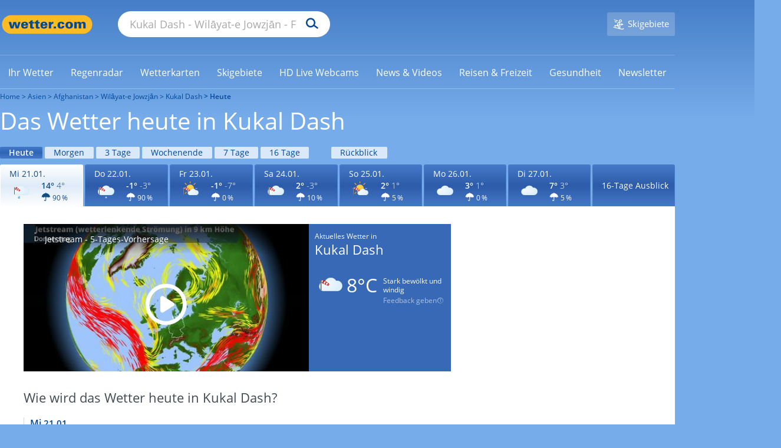

--- FILE ---
content_type: text/css
request_url: https://cs3.wettercomassets.com/wcomv5/assets/sparta-vhs.53ea6292.css
body_size: 61548
content:
@charset "UTF-8";.lity{position:fixed;top:0;right:0;bottom:0;left:0;white-space:nowrap;background:rgba(0,0,0,.9);outline:0!important;opacity:0;-webkit-transition:opacity .3s;-o-transition:opacity .3s;transition:opacity .3s}.lity.lity-opened{opacity:1}.lity.lity-closed{opacity:0}.lity *{-webkit-box-sizing:border-box;box-sizing:border-box}.lity-wrap{z-index:9990;position:fixed;top:0;right:0;bottom:0;left:0;text-align:center;outline:0!important}.lity-wrap:before{content:"";display:inline-block;height:100%;vertical-align:middle;margin-right:-.25em}.lity-loader{z-index:9991;color:#fff;position:absolute;top:50%;margin-top:-.8em;width:100%;text-align:center;font-size:14px;font-family:Arial,Helvetica,sans-serif;opacity:0;-webkit-transition:opacity .3s;-o-transition:opacity .3s;transition:opacity .3s}.lity-loading .lity-loader{opacity:1}.lity-container{z-index:9992;position:relative;text-align:left;vertical-align:middle;display:inline-block;white-space:normal;max-width:100%;max-height:100%;outline:0!important}.lity-content{z-index:9993;width:100%;-webkit-transform:scale(1);-ms-transform:scale(1);transform:scale(1);-webkit-transition:-webkit-transform .3s;transition:transform .3s;-o-transition:transform .3s;transition:transform .3s,-webkit-transform .3s}.lity-closed .lity-content,.lity-loading .lity-content{-webkit-transform:scale(.8);-ms-transform:scale(.8);transform:scale(.8)}.lity-content:after{content:"";position:absolute;left:0;top:0;bottom:0;display:block;right:0;width:auto;height:auto;z-index:-1;-webkit-box-shadow:0 0 8px rgba(0,0,0,.6);box-shadow:0 0 8px rgba(0,0,0,.6)}.lity-close{z-index:9994;width:35px;height:35px;position:fixed;right:0;top:0;-webkit-appearance:none;cursor:pointer;text-decoration:none;text-align:center;padding:0;color:#fff;font-style:normal;font-size:35px;font-family:Arial,Baskerville,monospace;line-height:35px;text-shadow:0 1px 2px rgba(0,0,0,.6);border:0;background:0 0;outline:0;-webkit-box-shadow:none;box-shadow:none}.lity-close::-moz-focus-inner{border:0;padding:0}.lity-close:active,.lity-close:focus,.lity-close:hover,.lity-close:visited{text-decoration:none;text-align:center;padding:0;color:#fff;font-style:normal;font-size:35px;font-family:Arial,Baskerville,monospace;line-height:35px;text-shadow:0 1px 2px rgba(0,0,0,.6);border:0;background:0 0;outline:0;-webkit-box-shadow:none;box-shadow:none}.lity-close:active{top:1px}.lity-image img{max-width:100%;display:block;line-height:0;border:0}.lity-facebookvideo .lity-container,.lity-googlemaps .lity-container,.lity-iframe .lity-container,.lity-vimeo .lity-container,.lity-youtube .lity-container{width:100%;max-width:964px}.lity-iframe-container{width:100%;height:0;padding-top:56.25%;overflow:auto;pointer-events:auto;-webkit-transform:translateZ(0);transform:translateZ(0);-webkit-overflow-scrolling:touch}.lity-iframe-container iframe{position:absolute;display:block;top:0;left:0;width:100%;height:100%;-webkit-box-shadow:0 0 8px rgba(0,0,0,.6);box-shadow:0 0 8px rgba(0,0,0,.6);background:#000}.lity-hide{display:none}.slick-slider{-webkit-box-sizing:border-box;box-sizing:border-box;-webkit-touch-callout:none;-webkit-user-select:none;-moz-user-select:none;-ms-user-select:none;user-select:none;-ms-touch-action:pan-y;touch-action:pan-y;-webkit-tap-highlight-color:transparent}.slick-list,.slick-slider{position:relative;display:block}.slick-list{overflow:hidden;margin:0;padding:0}.slick-list:focus{outline:0}.slick-list.dragging{cursor:pointer;cursor:hand}.slick-slider .slick-list,.slick-slider .slick-track{-webkit-transform:translateZ(0);-ms-transform:translateZ(0);transform:translateZ(0)}.slick-track{position:relative;left:0;top:0;display:block;margin-left:auto;margin-right:auto}.slick-track:after,.slick-track:before{content:"";display:table}.slick-track:after{clear:both}.slick-loading .slick-track{visibility:hidden}.slick-slide{float:left;height:100%;min-height:1px;display:none}[dir=rtl] .slick-slide{float:right}.slick-slide img{display:block}.slick-slide.slick-loading img{display:none}.slick-slide.dragging img{pointer-events:none}.slick-loading .slick-slide{visibility:hidden}.slick-vertical .slick-slide{display:block;height:auto;border:1px solid rgba(0,0,0,0)}.slick-arrow.slick-hidden{display:none}html{-webkit-box-sizing:border-box;box-sizing:border-box}*,:after,:before{-webkit-box-sizing:inherit;box-sizing:inherit}article,aside,details,figcaption,figure,footer,header,hgroup,main,menu,nav,section,summary{display:block}audio,canvas,progress,video{display:inline-block;vertical-align:baseline}audio:not([controls]){display:none;height:0}[hidden],template{display:none}abbr[title]{border-bottom:1px dotted}b,optgroup,strong{font-weight:700}dfn{font-style:italic}mark{background:#ff0;color:#000}small{font-size:80%}sub,sup{font-size:75%;line-height:0;position:relative;vertical-align:baseline}sup{top:-.5em}sub{bottom:-.25em}svg:not(:root){overflow:hidden}hr{-webkit-box-sizing:content-box;box-sizing:content-box}pre,textarea{overflow:auto}code,kbd,pre,samp{font-family:monospace;font-size:1em}button,input,optgroup,select,textarea{color:inherit;font:inherit;margin:0}button{overflow:visible}button,select{text-transform:none}button,html input[type=button],input[type=reset],input[type=submit]{-webkit-appearance:button;cursor:pointer}button[disabled],html input[disabled]{cursor:default}button::-moz-focus-inner,input::-moz-focus-inner{border:0;padding:0}input{line-height:normal}input[type=checkbox],input[type=radio]{-webkit-box-sizing:border-box;box-sizing:border-box;padding:0}input[type=number]::-webkit-inner-spin-button,input[type=number]::-webkit-outer-spin-button{height:auto}input[type=search]{-webkit-appearance:textfield;-webkit-box-sizing:content-box;box-sizing:content-box}input[type=search]::-webkit-search-cancel-button,input[type=search]::-webkit-search-decoration{-webkit-appearance:none}fieldset{border:1px solid silver}legend{border:0}table{border-collapse:collapse;border-spacing:0}blockquote,body,caption,dd,dl,fieldset,figure,form,h1,h2,h3,h4,h5,h6,hr,legend,ol,p,pre,table,td,th,ul{margin:0;padding:0}abbr[title],dfn[title]{cursor:help}ins,u{text-decoration:none}ins{border-bottom:1px solid}address,blockquote,dl,fieldset,figure,h1,h2,h3,h4,h5,h6,hr,ol,p,pre,table,ul{margin-bottom:1.33333rem}dd,ol,ul{margin-left:2.66667rem}img{border:0;max-width:100%;font-style:italic;vertical-align:middle}img.ratio-image{width:100%;height:auto}.gm-style img,img[height]:not(.ratio-image),img[width]:not(.ratio-image){max-width:none}.gm-style img.one-whole,img[height]:not(.ratio-image).one-whole,img[width]:not(.ratio-image).one-whole{height:auto}li>ol,li>ul{margin-bottom:0}html{font-size:.9375em;line-height:1.33333;color:#404040;min-height:100%;-webkit-text-size-adjust:100%;-ms-text-size-adjust:100%;-moz-osx-font-smoothing:grayscale;-webkit-font-smoothing:antialiased}.flag{display:table;width:100%}.flag__body,.flag__img{display:table-cell;vertical-align:middle}.flag__img{padding-right:20px}.flag__img>img{display:block;max-width:none}.flag__body{width:100%}.flag__body,.flag__body>:last-child{margin-bottom:0}.flag--rev{direction:rtl}.flag--rev>.flag__body,.flag--rev>.flag__img{direction:ltr}.flag--rev>.flag__img{padding-right:0;padding-left:20px}.flag--flush>.flag__img{padding-right:0;padding-left:0}.flag--top>.flag__body,.flag--top>.flag__img{vertical-align:top}.layout{list-style:none;margin:0 0 0 -30px;padding:0}.layout__item{display:inline-block;padding-left:30px;vertical-align:top;width:100%}.layout--small{margin-left:-15px}.layout--small>.layout__item{padding-left:15px}.layout--flush{margin-left:0}.layout--flush>.layout__item{padding-left:0}.layout--rev{direction:rtl;text-align:left}.layout--rev>.layout__item{direction:ltr;text-align:left}.layout--middle>.layout__item{vertical-align:middle}.layout--auto>.layout__item{width:auto}.list-bare,.list-inline{margin:0;padding:0;list-style:none}.list-inline>li{display:inline-block}.media{display:block}.media__img{float:left;margin-right:20px}.media__body,.media__img>img{display:block}.media__body,.media__body>:last-child{margin-bottom:0}.media--rev>.media__img{float:right;margin-right:0;margin-left:20px}.pack{width:100%;display:table;table-layout:fixed}.pack__item{display:table-cell}.pack--middle>.pack__item{vertical-align:middle}.pack--auto{table-layout:auto}.page-wrap{max-width:1280px;margin-left:auto;margin-right:auto;padding-left:20px;padding-right:20px}.table{width:100%}.table--fixed{table-layout:fixed}.table--compact td,.table--compact th{padding:5px}.table--rows,.table--rows td,.table--rows th{border:0 solid #ccc}.table--rows{border-top-width:1px}.table--rows td,.table--rows th{border-bottom-width:1px}.tabs{margin:0;padding:0;list-style:none;display:table;table-layout:fixed;width:100%;text-align:center}.tabs__item{display:table-cell}.clearfix:after,.media:after{content:"";display:table;clear:both}.beta,.epsilon{line-height:1.25}.zeta{font-size:.93333rem;line-height:1.42857}.float--left,.weather-grid dt{float:left!important}.float--right{float:right!important}.text--left,.weather-grid dl{text-align:left!important}.text--right{text-align:right!important}.info-grid .info-grid-tile,.text--center,.weather-grid .weather-grid-item,.weather-grid .weather-grid-tile{text-align:center!important}.m{margin:20px!important}.info-grid .info-grid-tile div,.mt,.weather-grid .weather-grid-tile .icon+div{margin-top:20px!important}.mr{margin-right:20px!important}.mb,.social-grid:not(:last-child),.warnings-grid,.weather-grid .weather-state{margin-bottom:20px!important}.mh,.ml,.weather-grid dd{margin-left:20px!important}.mh{margin-right:20px!important}.mv{margin-top:20px!important;margin-bottom:20px!important}.m--{margin:5px!important}.forecast-navigation-grid,.mt--{margin-top:5px!important}.mr--{margin-right:5px!important}.mb--{margin-bottom:5px!important}.mh--,.ml--,.weather-grid dl{margin-left:5px!important}.mh--{margin-right:5px!important}.mv--{margin-top:5px!important;margin-bottom:5px!important}.m-{margin:10px!important}.forecast-navigation-bottom,.mt-,.weather-grid .weather-state,.weather-grid dd,.weather-grid dl{margin-top:10px!important}.mr-{margin-right:10px!important}.mb-,.weather-grid .date,.weather-grid dd{margin-bottom:10px!important}.mh-,.ml-{margin-left:10px!important}.mh-{margin-right:10px!important}.mv-{margin-top:10px!important;margin-bottom:10px!important}.m\+{margin:40px!important}.mt\+{margin-top:40px!important}.mr\+{margin-right:40px!important}.mb\+{margin-bottom:40px!important}.mh\+,.ml\+{margin-left:40px!important}.mh\+{margin-right:40px!important}.mv\+{margin-top:40px!important;margin-bottom:40px!important}.m\+\+{margin:80px!important}.mt\+\+{margin-top:80px!important}.mr\+\+{margin-right:80px!important}.mb\+\+{margin-bottom:80px!important}.mh\+\+{margin-right:80px!important;margin-left:80px!important}.mv\+\+{margin-top:80px!important;margin-bottom:80px!important}.m0{margin:0!important}.mt0{margin-top:0!important}.mr0{margin-right:0!important}.mb0{margin-bottom:0!important}.mh0,.ml0{margin-left:0!important}.mh0{margin-right:0!important}.mv0{margin-top:0!important;margin-bottom:0!important}.p{padding:20px!important}.info-grid .info-grid-tile,.pt{padding-top:20px!important}.pr{padding-right:20px!important}.pb,.weather-grid .weather-grid-tile{padding-bottom:20px!important}.ph,.pl{padding-left:20px!important}.ph{padding-right:20px!important}.pv{padding-top:20px!important;padding-bottom:20px!important}.p--{padding:5px!important}.pt--{padding-top:5px!important}.pr--{padding-right:5px!important}.pb--{padding-bottom:5px!important}.ph--,.pl--{padding-left:5px!important}.ph--{padding-right:5px!important}.pv--,.video-duration{padding-top:5px!important;padding-bottom:5px!important}.index-wrapper ul li,.p-,.warnings-grid,.weather-grid .weather-grid-item{padding:10px!important}.pt-{padding-top:10px!important}.pr-{padding-right:10px!important}.pb-{padding-bottom:10px!important}.ph-,.pl-,.video-duration{padding-left:10px!important}.ph-,.video-duration{padding-right:10px!important}.pv-{padding-top:10px!important;padding-bottom:10px!important}.p\+{padding:40px!important}.pt\+,.weather-grid .weather-grid-tile{padding-top:40px!important}.pr\+{padding-right:40px!important}.info-grid .info-grid-tile,.pb\+{padding-bottom:40px!important}.ph\+,.pl\+{padding-left:40px!important}.ph\+{padding-right:40px!important}.pv\+{padding-top:40px!important;padding-bottom:40px!important}.p\+\+{padding:80px!important}.pt\+\+{padding-top:80px!important}.pr\+\+{padding-right:80px!important}.pb\+\+{padding-bottom:80px!important}.ph\+\+,.pl\+\+{padding-left:80px!important}.ph\+\+{padding-right:80px!important}.pv\+\+{padding-top:80px!important;padding-bottom:80px!important}.p0{padding:0!important}.pt0{padding-top:0!important}.pr0{padding-right:0!important}.pb0{padding-bottom:0!important}.ph0,.pl0{padding-left:0!important}.ph0{padding-right:0!important}.pv0{padding-top:0!important;padding-bottom:0!important}.one-whole{width:100%!important}.five-tenths,.four-eighths,.one-half,.six-twelfths,.three-sixths,.two-quarters{width:50%!important}.four-twelfths,.one-third,.sticky-side-scroller>div:nth-of-type(2),.three-ninths,.two-sixths{width:33.3333333%!important}.eight-twelfths,.four-sixths,.six-ninths,.sticky-side-scroller>div:first-of-type,.two-thirds{width:66.6666666%!important}.one-quarter,.three-twelfths,.two-eighths{width:25%!important}.nine-twelfths,.six-eighths,.three-quarters{width:75%!important}.one-fifth,.two-tenths{width:20%!important}.four-tenths,.two-fifths{width:40%!important}.six-tenths,.three-fifths{width:60%!important}.eight-tenths,.four-fifths{width:80%!important}.one-sixth,.two-twelfths{width:16.6666666%!important}.five-sixths,.ten-twelfths{width:83.3333333%!important}.one-eighth{width:12.5%!important}.three-eighths{width:37.5%!important}.five-eighths{width:62.5%!important}.seven-eighths{width:87.5%!important}.one-ninth{width:11.1111111%!important}.two-ninths{width:22.2222222%!important}.four-ninths{width:44.4444444%!important}.five-ninths{width:55.5555555%!important}.seven-ninths{width:77.7777777%!important}.eight-ninths{width:88.8888888%!important}.one-tenth{width:10%!important}.three-tenths{width:30%!important}.seven-tenths{width:70%!important}.nine-tenths{width:90%!important}.one-twelfth{width:8.3333333%!important}.five-twelfths{width:41.6666666%!important}.seven-twelfths{width:58.3333333%!important}.eleven-twelfths{width:91.6666666%!important}.base-font{font-family:wcomOpenSans,Roboto,sans-serif!important}fieldset{border:none}input::-ms-clear{display:none}.input--select,.input--text,input[type=email],input[type=text],textarea{padding:10px;border:1px solid #d7d7d7;color:#434a54;background-color:rgba(0,0,0,0)}.android-classic .input--select,.android-classic .input--select::-webkit-input-placeholder,.android-classic .input--text,.android-classic .input--text::-webkit-input-placeholder,.android-classic input[type=email],.android-classic input[type=email]::-webkit-input-placeholder,.android-classic input[type=text],.android-classic input[type=text]::-webkit-input-placeholder,.android-classic textarea,.android-classic textarea::-webkit-input-placeholder{color:#fff}.android-modern .input--select,.android-modern .input--select::-webkit-input-placeholder,.android-modern .input--text,.android-modern .input--text::-webkit-input-placeholder,.android-modern input[type=email],.android-modern input[type=email]::-webkit-input-placeholder,.android-modern input[type=text],.android-modern input[type=text]::-webkit-input-placeholder,.android-modern textarea,.android-modern textarea::-webkit-input-placeholder{color:#00489a}.input--select.is-disabled,.input--select[disabled],.input--text.is-disabled,.input--text[disabled],input[type=email].is-disabled,input[type=email][disabled],input[type=text].is-disabled,input[type=text][disabled],textarea.is-disabled,textarea[disabled]{color:#d7d7d7}.border--box,input[type=search].border--box{-webkit-box-sizing:border-box;box-sizing:border-box}.label,label{font-size:18px;color:#434a54;display:inline-block}#wcom-city-select.input--text{background-color:#fff}.dropdown{position:relative;display:inline-block;width:200px;cursor:pointer}.dropdown.title{width:380px}.dropdown .forecast{max-width:340px!important}.selected-forecast{display:inline-block;width:100%;color:#fff}.title-area .selected-forecast{color:#fff}.selected-forecast:after{content:"\E64F";font-family:icon;color:#fff;position:absolute;pointer-events:none;top:2px;right:0;display:inline-block;-webkit-transition:.3s;-o-transition:.3s;transition:.3s}.title .selected-forecast:after{font-size:22px}.title-area .selected-forecast:after{color:#fff}.selected-forecast.is-open:after{-webkit-transform:rotate(180deg);-ms-transform:rotate(180deg);transform:rotate(180deg)}.selected-forecast img.loading-spinner{width:30px;position:absolute;right:-50px;left:auto}.select{position:absolute;width:100%;display:none;overflow:hidden;background-color:#fff;border:1px solid #d7d7d7;border-top:none;color:#00489a;z-index:3}.select[aria-expanded=true]{display:block}.option{padding:10px;color:#434a54}.option.active,.option:hover{background-color:#ebf2fa;color:#00489a}input[type=checkbox]{color:#00489a;position:relative;top:2px;border:1px solid #d7d7d7;background:#fff;-webkit-appearance:none;-moz-appearance:none;appearance:none;cursor:pointer;height:16px;width:16px}input[type=checkbox]:checked:before{position:absolute;font-family:icon;font-size:17px;left:2px;top:-4px;content:"\E669"}input[type=checkbox].checkbox--dark-blue{border-color:#00489a}input[type=checkbox].checkbox--large{height:24px;width:24px;top:12px;margin-top:-10px}input[type=checkbox].checkbox--large:checked:before{font-size:21px;left:3px;top:-3px}::-webkit-input-placeholder{color:#a9a9a9}:-moz-placeholder,::-moz-placeholder{color:#a9a9a9;opacity:1}:-ms-input-placeholder{color:#a9a9a9}.popup-form{max-width:746px;text-align:left;z-index:10003}.selector-box{cursor:pointer;border:1px solid #fff}.selector-box:hover{border-color:#76acea}.selector-box .symbol{color:#dae9f9}.selector-box .label{display:inline-block}.selector-box.is-active .label{background-color:#00489a;color:#fff!important}.selector-box.is-active .symbol{color:#00489a}.symbol{font-size:32px}.slider-range-wrapper .ui-slider{background-color:#76acea;height:2px;margin-left:14px;margin-right:14px;position:relative}.slider-range-wrapper .ui-slider-range{background-color:#00489a;height:2px;position:relative}.slider-range-wrapper .ui-slider-handle{border:3px solid #00489a;border-radius:14px;height:28px;width:28px;background:#fff;display:inline-block;position:absolute;margin-top:-14px;margin-left:-14px}.icon-no_precipitation:before{color:#a3bfe3}.icon-heavy_precipitation:before{color:#00489a}.icon--tiny:before,.icon--tiny span:before{font-size:.5rem!important}.icon--tiny.icon--white:before{color:#fff}.icon--tiny[class*=" text--"]:before,.icon--tiny[class^=text--]:before{color:inherit!important}.icon--tiny.icon--shadow:before,.icon--tiny span:before{text-shadow:0 0 1px #fff}.icon--tiny.icon--border{margin-bottom:.25rem;display:inline-block}.icon--tiny.icon--border:before{border:2px solid;border-radius:.75rem;padding:.25rem}.icon--small:before,.icon--small span:before{font-size:.8rem!important}.icon--small.icon--white:before{color:#fff}.icon--small[class*=" text--"]:before,.icon--small[class^=text--]:before{color:inherit!important}.icon--small.icon--shadow:before,.icon--small span:before{text-shadow:0 0 1px #fff}.icon--small.icon--border{margin-bottom:.4rem;display:inline-block}.icon--small.icon--border:before{border:2px solid;border-radius:1.2rem;padding:.4rem}.icon--medium-small:before,.icon--medium-small span:before{font-size:.9rem!important}.icon--medium-small.icon--white:before{color:#fff}.icon--medium-small[class*=" text--"]:before,.icon--medium-small[class^=text--]:before{color:inherit!important}.icon--medium-small.icon--shadow:before,.icon--medium-small span:before{text-shadow:0 0 1px #fff}.icon--medium-small.icon--border{margin-bottom:.45rem;display:inline-block}.icon--medium-small.icon--border:before{border:2px solid;border-radius:1.35rem;padding:.45rem}.icon--medium:before,.icon--medium span:before{font-size:1rem!important}.icon--medium.icon--white:before{color:#fff}.icon--medium[class*=" text--"]:before,.icon--medium[class^=text--]:before{color:inherit!important}.icon--medium.icon--shadow:before,.icon--medium span:before{text-shadow:0 0 1px #fff}.icon--medium.icon--border{margin-bottom:.5rem;display:inline-block}.icon--medium.icon--border:before{border:2px solid;border-radius:1.5rem;padding:.5rem}.icon--large:before,.icon--large span:before{font-size:1.25rem!important}.icon--large.icon--white:before{color:#fff}.icon--large[class*=" text--"]:before,.icon--large[class^=text--]:before{color:inherit!important}.icon--large.icon--shadow:before,.icon--large span:before{text-shadow:0 0 1px #fff}.icon--large.icon--border{margin-bottom:.625rem;display:inline-block}.icon--large.icon--border:before{border:2px solid;border-radius:1.875rem;padding:.625rem}.icon--x-large:before,.icon--x-large span:before{font-size:1.75rem!important}.icon--x-large.icon--white:before{color:#fff}.icon--x-large[class*=" text--"]:before,.icon--x-large[class^=text--]:before{color:inherit!important}.icon--x-large.icon--shadow:before,.icon--x-large span:before{text-shadow:0 0 1px #fff}.icon--x-large.icon--border{margin-bottom:.875rem;display:inline-block}.icon--x-large.icon--border:before{border:2px solid;border-radius:2.625rem;padding:.875rem}.icon--huge:before,.icon--huge span:before{font-size:1.9rem!important}.icon--huge.icon--white:before{color:#fff}.icon--huge[class*=" text--"]:before,.icon--huge[class^=text--]:before{color:inherit!important}.icon--huge.icon--shadow:before,.icon--huge span:before{text-shadow:0 0 1px #fff}.icon--huge.icon--border{margin-bottom:.95rem;display:inline-block}.icon--huge.icon--border:before{border:2px solid;border-radius:2.85rem;padding:.95rem}.icon--very-huge:before,.icon--very-huge span:before{font-size:1.9rem!important}.icon--very-huge.icon--white:before{color:#fff}.icon--very-huge[class*=" text--"]:before,.icon--very-huge[class^=text--]:before{color:inherit!important}.icon--very-huge.icon--shadow:before,.icon--very-huge span:before{text-shadow:0 0 1px #fff}.icon--very-huge.icon--border{margin-bottom:.95rem;display:inline-block}.icon--very-huge.icon--border:before{border:2px solid;border-radius:2.85rem;padding:.95rem}.icon--kilo:before,.icon--kilo span:before{font-size:3rem!important}.icon--kilo.icon--white:before{color:#fff}.icon--kilo[class*=" text--"]:before,.icon--kilo[class^=text--]:before{color:inherit!important}.icon--kilo.icon--shadow:before,.icon--kilo span:before{text-shadow:0 0 1px #fff}.icon--kilo.icon--border{margin-bottom:1.5rem;display:inline-block}.icon--kilo.icon--border:before{border:2px solid;border-radius:4.5rem;padding:1.5rem}.icon--x-kilo:before,.icon--x-kilo span:before{font-size:5rem!important}.icon--x-kilo.icon--white:before{color:#fff}.icon--x-kilo[class*=" text--"]:before,.icon--x-kilo[class^=text--]:before{color:inherit!important}.icon--x-kilo.icon--shadow:before,.icon--x-kilo span:before{text-shadow:0 0 1px #fff}.icon--x-kilo.icon--border{margin-bottom:2.5rem;display:inline-block}.icon--x-kilo.icon--border:before{border:2px solid;border-radius:7.5rem;padding:2.5rem}.icon--mega:before,.icon--mega span:before{font-size:6rem!important}.icon--mega.icon--white:before{color:#fff}.icon--mega[class*=" text--"]:before,.icon--mega[class^=text--]:before{color:inherit!important}.icon--mega.icon--shadow:before,.icon--mega span:before{text-shadow:0 0 1px #fff}.icon--mega.icon--border{margin-bottom:3rem;display:inline-block}.icon--mega.icon--border:before{border:2px solid;border-radius:9rem;padding:3rem}.icon--large-new:before,.icon--large-new span:before{font-size:2.1875rem!important}.icon--large-new.icon--white:before{color:#fff}.icon--large-new[class*=" text--"]:before,.icon--large-new[class^=text--]:before{color:inherit!important}.icon--large-new.icon--shadow:before,.icon--large-new span:before{text-shadow:0 0 1px #fff}.icon--large-new.icon--border{margin-bottom:1.09375rem;display:inline-block}.icon--large-new.icon--border:before{border:2px solid;border-radius:3.28125rem;padding:1.09375rem}.icon--larger:before,.icon--larger span:before{font-size:2.35rem!important}.icon--larger.icon--white:before{color:#fff}.icon--larger[class*=" text--"]:before,.icon--larger[class^=text--]:before{color:inherit!important}.icon--larger.icon--shadow:before,.icon--larger span:before{text-shadow:0 0 1px #fff}.icon--larger.icon--border{margin-bottom:1.175rem;display:inline-block}.icon--larger.icon--border:before{border:2px solid;border-radius:3.525rem;padding:1.175rem}.icon--x-mega:before,.icon--x-mega span:before{font-size:9rem!important}.icon--x-mega.icon--white:before{color:#fff}.icon--x-mega[class*=" text--"]:before,.icon--x-mega[class^=text--]:before{color:inherit!important}.icon--x-mega.icon--shadow:before,.icon--x-mega span:before{text-shadow:0 0 1px #fff}.icon--x-mega.icon--border{margin-bottom:4.5rem;display:inline-block}.icon--x-mega.icon--border:before{border:2px solid;border-radius:13.5rem;padding:4.5rem}[class*=" fa-"],[class*=" icon-"],[class*=" icon-winter-"],[class^=fa-],[class^=icon-],[class^=icon-winter-]{font-family:icon;speak:none;font-style:normal;font-weight:400;font-variant:normal;text-transform:none;line-height:1;-webkit-font-smoothing:antialiased;-moz-osx-font-smoothing:grayscale}[class*=" fa-"]:hover,[class*=" icon-"]:hover,[class*=" icon-winter-"]:hover,[class^=fa-]:hover,[class^=icon-]:hover,[class^=icon-winter-]:hover,a:hover [class*=" fa-"],a:hover [class*=" icon-"],a:hover [class*=" icon-winter-"],a:hover [class^=fa-],a:hover [class^=icon-],a:hover [class^=icon-winter-]{text-decoration:none!important}.fa-facebook:before{content:"\E616"}.fa-google-plus:before{content:"\E619"}.fa-envelope:before{content:"\E621"}.fa-twitter:before{content:"\E649"}.fa-whatsapp:before{content:"\E662"}.icon-heavy_precipitation.icon--white:before,.icon-light_precipitation.icon--white .path1:before,.icon-mid_precipitation.icon--white .path1:before,.icon-mid_precipitation.icon--white .path2:before{color:#fff}.icon-light_precipitation.icon--white .path2:before,.icon-light_precipitation.icon--white .path3:before,.icon-mid_precipitation.icon--white .path3:before,.icon-no_precipitation.icon--white:before{color:#a3bfe3}.icon--giga--responsive{font-size:70px}.icon--x-mega--responsive{font-size:9rem}.icon-cabrio_close.level-0,.icon-cabrio_open.level-0,.icon-icon_bike.level-0{color:#b4caeb}.icon-cabrio_close.level-1,.icon-cabrio_open.level-1,.icon-icon_bike.level-1{color:#41933d}.icon-cabrio_close.level-2,.icon-cabrio_open.level-2,.icon-icon_bike.level-2{color:#fac800}.icon-cabrio_close.level-3,.icon-cabrio_open.level-3,.icon-icon_bike.level-3{color:#f7a600}.icon-cabrio_close.level-4,.icon-cabrio_open.level-4,.icon-icon_bike.level-4{color:#cf0000}#fv-container #fv-button,.button--blue,.button--grey{position:relative;display:-webkit-box;display:-ms-flexbox;display:flex;-webkit-box-orient:horizontal;-webkit-box-direction:normal;-ms-flex-direction:row;flex-direction:row;-webkit-box-pack:center;-ms-flex-pack:center;justify-content:center;-webkit-box-align:center;-ms-flex-align:center;align-items:center;padding:12px 10px;gap:10px;width:280px;height:45px;background:#00489a;border-radius:4px;border:0;color:#fff}#fv-container .figma#fv-button,.button--blue.figma,.figma.button--grey{border-radius:8px;width:100%;font-size:15px;font-weight:600;padding:14px 12px}.button--grey{background:#d9e3f0;color:#404040}.logo_header_right_bottom{position:absolute;bottom:10px;right:10px}.app-layout{position:relative;background-color:#fff;padding:30px 40px 40px;margin-bottom:30px;z-index:auto}.app-layout.notitle{padding-top:40px}.app-layout.content-teaser{padding-bottom:20px}.faq{-webkit-box-orient:vertical;-ms-flex-direction:column;flex-direction:column}.faq,.faq .question{display:-webkit-box;display:-ms-flexbox;display:flex;-webkit-box-direction:normal;-ms-flex-wrap:nowrap;flex-wrap:nowrap}.faq .question{-webkit-box-orient:horizontal;-ms-flex-direction:row;flex-direction:row;padding:10px;-webkit-box-align:center;-ms-flex-align:center;align-items:center;cursor:pointer}.faq .question span:first-of-type{width:100%}.faq .question span.icon-arrow_accordion{padding-left:5px}.faq .answer{cursor:default}.faq .answer p{padding:10px;margin:0}#pollen-view .tabs{display:-webkit-box;display:-ms-flexbox;display:flex;-webkit-box-orient:horizontal;-webkit-box-direction:normal;-ms-flex-direction:row;flex-direction:row;-ms-flex-wrap:nowrap;flex-wrap:nowrap;gap:4px;-webkit-box-align:center;-ms-flex-align:center;align-items:center}#pollen-view .tabs>div{border-radius:4px 4px 0 0;background:#dae9f9;padding:20px;color:#00489a;cursor:pointer}#pollen-view .tabs>div.is-active,#pollen-view .views{background:#76acea;color:#fff}#pollen-view .views{padding:10px 40px 40px}#pollen-view .views>div{display:none}#pollen-view .views>div.is-active{display:block}div.pollen-legend{display:-webkit-box;display:-ms-flexbox;display:flex;-webkit-box-orient:vertical;-webkit-box-direction:normal;-ms-flex-direction:column;flex-direction:column;gap:16px;border:1px solid #76acea;border-radius:4px;padding:20px;font-size:14px}div.pollen-legend .pollen-legend-steps{-webkit-box-orient:horizontal;-ms-flex-direction:row;flex-direction:row;-ms-flex-wrap:nowrap;flex-wrap:nowrap;gap:30px}div.pollen-legend .pollen-legend-steps,div.pollen-legend [class^=pollen-index]{display:-webkit-box;display:-ms-flexbox;display:flex;-webkit-box-direction:normal;-webkit-box-align:center;-ms-flex-align:center;align-items:center;-webkit-box-pack:center;-ms-flex-pack:center;justify-content:center}div.pollen-legend [class^=pollen-index]{-webkit-box-orient:vertical;-ms-flex-direction:column;flex-direction:column}[class^=pollen-index]{text-align:center}[class^=pollen-index] div{display:inline-block;border-radius:4px;background:#aee98c;color:#206b15;width:28px;height:28px;line-height:28px;font-weight:600}[class^=pollen-index][class*="1"] div{background:#facc00;color:#665800}[class^=pollen-index][class*="2"] div{background:#ff9a1f;color:#5c2600}[class^=pollen-index][class*="3"] div{background:#ec7674;color:#630d12}.pollen-table{width:100%;margin:0}.pollen-table tr{vertical-align:middle}.pollen-table tr:first-of-type{vertical-align:bottom}.pollen-table tr .arrow{text-align:center;padding-right:12px!important;padding-left:4px!important}.pollen-table tr[data-snippet=true],.pollen-table tr[data-snippet]{cursor:pointer}.pollen-table tr[data-snippet=true] td:first-of-type{border-bottom-left-radius:0}.pollen-table tr[data-snippet=true] td:last-of-type{border-bottom-right-radius:0}.pollen-table tr[data-toggle=false]{display:none}.pollen-table tr[data-toggle=true]{display:table-row}.pollen-table th{position:-webkit-sticky;position:sticky;top:0;z-index:1;text-align:left;font-weight:400;background:#76acea;font-size:14px;padding:5px 0}.pollen-table th.is-sticky-header{top:56px}.pollen-table th:first-of-type{padding-left:24px}.pollen-table th:nth-of-type(2),.pollen-table th:nth-of-type(3),.pollen-table th:nth-of-type(4),.pollen-table th:nth-of-type(5),.pollen-table th:nth-of-type(6),.pollen-table th:nth-of-type(7),.pollen-table th:nth-of-type(8){padding-left:2px}.pollen-table th.pollen-date{min-width:60px;text-align:center}.pollen-table th>div{display:inline-block;text-align:left}.pollen-table td[colspan]{height:4px}.pollen-table td:not([colspan]){background:#fff;color:#434a54;font-weight:600;padding:12px 0}.pollen-table td.snippet{background:#fff;color:#434a54;padding:12px 24px 24px!important;border-radius:0 0 4px 4px!important;width:100%}.pollen-table td.snippet .column{display:-webkit-box;display:-ms-flexbox;display:flex;-webkit-box-orient:vertical;-webkit-box-direction:normal;-ms-flex-direction:column;flex-direction:column;gap:20px}.pollen-table td.snippet .column img{border-radius:4px}.pollen-table td.snippet .column h1,.pollen-table td.snippet .column h2,.pollen-table td.snippet .column h3,.pollen-table td.snippet .column h4,.pollen-table td.snippet .column h5,.pollen-table td.snippet .column h6{font-size:14px;font-weight:600;margin:0 0 8px;padding:initial;line-height:normal}.pollen-table td.snippet .column p{font-size:14px;margin:initial;padding:initial;line-height:normal}.pollen-table td.snippet .column a{display:-webkit-box;display:-ms-flexbox;display:flex;-webkit-box-orient:horizontal;-webkit-box-direction:normal;-ms-flex-direction:row;flex-direction:row;-webkit-box-align:center;-ms-flex-align:center;align-items:center;gap:5px;text-decoration:none}.pollen-table td.snippet .column a:hover span:not([class*=icon]){text-decoration:underline}.pollen-table td.snippet .column .pollination{margin-top:8px;display:-webkit-box;display:-ms-flexbox;display:flex;-webkit-box-orient:horizontal;-webkit-box-direction:normal;-ms-flex-direction:row;flex-direction:row;-ms-flex-wrap:nowrap;flex-wrap:nowrap;gap:2px}.pollen-table td.snippet .column .pollination>div{width:100%;text-align:center;font-size:12px}.pollen-table td.snippet .column .pollination>div div{width:100%;height:8px;border-radius:2px}.pollen-table td.snippet .column .pollination>div div.index-1{background:#aee98c}.pollen-table td.snippet .column .pollination>div div.index-2{background:#facc00}.pollen-table td.snippet .column .pollination>div div.index-3{background:#ff9a1f}.pollen-table td.snippet .column .pollination>div div.index-4{background:#ec7674}.pollen-table td:first-of-type{border-top-left-radius:4px;border-bottom-left-radius:4px;padding-left:24px}.pollen-table td:last-of-type{border-top-right-radius:4px;border-bottom-right-radius:4px}.pollen-table td.pollen-label{padding-right:4px}.pollen-table td.pollen-legend{position:-webkit-sticky;position:sticky;bottom:0}.sticky-side-scroller{display:-webkit-box;display:-ms-flexbox;display:flex;-webkit-box-orient:horizontal;-webkit-box-direction:normal;-ms-flex-direction:row;flex-direction:row;-ms-flex-wrap:nowrap;flex-wrap:nowrap;gap:30px}.sticky-side-scroller>div:nth-of-type(2)>div:first-of-type{position:-webkit-sticky;position:sticky;top:0}#forecast-lightbox,#fv-container #fv-lightbox,#pollen-lightbox,.content-lightbox{position:fixed;top:0;left:0;width:100dvw;height:100dvh;background:rgba(0,72,154,.8);-webkit-backdrop-filter:blur(10px);backdrop-filter:blur(10px);z-index:20001;color:#fff}#pollen-lightbox{background:#76acea;-webkit-backdrop-filter:none;backdrop-filter:none;padding:10px}#pollen-lightbox #pollen-lightbox-close{position:fixed;color:#fff;background:0 0;right:0;top:0;height:40px;width:40px;display:-webkit-box;display:-ms-flexbox;display:flex;-webkit-box-pack:center;-ms-flex-pack:center;justify-content:center;-webkit-box-align:center;-ms-flex-align:center;align-items:center;z-index:2;font-size:20px}#pollen-lightbox #pollen-lightbox-content{overflow-y:scroll;height:300px}#pollen-lightbox #pollen-lightbox-legend{position:fixed;bottom:0;left:0;width:100%;color:#434a54}#pollen-footer{position:-webkit-sticky;position:sticky;bottom:0;background:#fff;color:#434a54;z-index:2}#pollen-sidebar{padding-top:60px}#pollen-sidebar .pollen-legend.is-sticky-header{top:56px}#pollen-zero{display:-webkit-box;display:-ms-flexbox;display:flex;-webkit-box-orient:vertical;-webkit-box-direction:normal;-ms-flex-direction:column;flex-direction:column;-webkit-box-align:center;-ms-flex-align:center;align-items:center;-webkit-box-pack:center;-ms-flex-pack:center;justify-content:center;text-align:center;min-height:460px}#pollen-zero img{margin:20px}#pollen-zero .pollen-zero-info{margin-bottom:36px}#pollen-zero .pollen-lightbox-trigger{display:-webkit-box;display:-ms-flexbox;display:flex;-webkit-box-orient:horizontal;-webkit-box-direction:normal;-ms-flex-direction:row;flex-direction:row;-ms-flex-wrap:nowrap;flex-wrap:nowrap;-webkit-box-pack:center;-ms-flex-pack:center;justify-content:center;-webkit-box-align:center;-ms-flex-align:center;align-items:center;gap:8px;border-radius:2px;background:hsla(0,0%,100%,.2);padding:10px 8px;font-weight:600;cursor:pointer}#pollen-zero .pollen-lightbox-trigger .icon-icon_polle{display:inline-block;width:20px;height:20px;font-size:20px}#pollination-link.pollinationWarnLevel0{background-color:#aee98c!important}#pollination-link.pollinationWarnLevel1{background-color:#facc00!important}#pollination-link.pollinationWarnLevel2{background-color:#ff9a1f!important}#pollination-link.pollinationWarnLevel3{background-color:#ec7674!important}#fv-container{-webkit-box-orient:vertical;-ms-flex-direction:column;flex-direction:column;-webkit-box-pack:center;-ms-flex-pack:center;justify-content:center}#fv-container,#fv-container h2{display:-webkit-box;display:-ms-flexbox;display:flex;-webkit-box-direction:normal;-webkit-box-align:center;-ms-flex-align:center;align-items:center;width:100%}#fv-container h2{-webkit-box-orient:horizontal;-ms-flex-direction:row;flex-direction:row;-ms-flex-wrap:nowrap;flex-wrap:nowrap;gap:20px}#fv-container .fv-all,#fv-container .fv-promoted{position:relative;display:-webkit-box;display:-ms-flexbox;display:flex;-webkit-box-orient:horizontal;-webkit-box-direction:normal;-ms-flex-direction:row;flex-direction:row;-ms-flex-wrap:wrap;flex-wrap:wrap;-webkit-box-align:stretch;-ms-flex-align:stretch;align-items:stretch;width:100%}#fv-container .fv-all a,#fv-container .fv-promoted a{display:-webkit-box;display:-ms-flexbox;display:flex;-webkit-box-orient:vertical;-webkit-box-direction:normal;-ms-flex-direction:column;flex-direction:column;gap:10px;-webkit-box-pack:start;-ms-flex-pack:start;justify-content:flex-start;-webkit-box-align:center;-ms-flex-align:center;align-items:center;border-radius:12px;background-color:#e4e8ee;word-break:break-word;-webkit-hyphens:auto;-ms-hyphens:auto;hyphens:auto;text-align:center;min-height:132px;padding:20px 10px 0;text-decoration:none}#fv-container .fv-all a.promoted,#fv-container .fv-promoted a.promoted{border:2px solid #76acea;background-color:#dae9f9}#fv-container .fv-all a.promoted:hover,#fv-container .fv-promoted a.promoted:hover{border:2px solid #76acea;background-color:#bed8f1}#fv-container .fv-all a:hover,#fv-container .fv-promoted a:hover{background-color:#dae9f9}#fv-container .fv-promoted{-ms-flex-wrap:nowrap;flex-wrap:nowrap;gap:20px;margin-bottom:40px}#fv-container .fv-promoted a{width:calc(33.33333% - 4px)}#fv-container .fv-all{height:auto;overflow:hidden;gap:5px}#fv-container .fv-all[data-show=less]{height:132px;mix-blend-mode:normal}#fv-container .fv-all[data-show=less]:after{position:absolute;content:"";left:0;bottom:0;height:100px;width:100%;background:-webkit-gradient(linear,left bottom,left top,from(#fff),to(hsla(0,0%,100%,0)));background:-o-linear-gradient(bottom,#fff 0,hsla(0,0%,100%,0) 100%);background:linear-gradient(0deg,#fff,hsla(0,0%,100%,0));pointer-events:none}#fv-container .fv-all a{width:calc(25% - 4px)}#fv-container .fv-subtext{width:100%;margin-bottom:20px}#fv-container #fv-button span.icon-arrow_accordion--right{position:relative;top:auto;right:auto;-webkit-transform:rotate(90deg);-ms-transform:rotate(90deg);transform:rotate(90deg);display:-webkit-inline-box;display:-ms-inline-flexbox;display:inline-flex;width:15px;height:15px}#fv-container #fv-button[data-show=less]{margin-top:20px}#fv-container #fv-button[data-show=less] span.icon-arrow_accordion--right{-webkit-transform:rotate(-90deg);-ms-transform:rotate(-90deg);transform:rotate(-90deg)}#fv-container #fv-lightbox{background:#fff;-webkit-backdrop-filter:none;backdrop-filter:none;overflow-y:scroll;height:100%;color:#434a54;padding:15px}#fv-container #fv-lightbox #fv-lightbox-close{background:0 0;height:40px;width:40px;-webkit-box-pack:center;-ms-flex-pack:center;justify-content:center;z-index:2;font-size:20px}#fv-container #fv-lightbox #fv-lightbox-close,#fv-container #fv-lightbox .fv-subtext{color:#fff;display:-webkit-box;display:-ms-flexbox;display:flex;-webkit-box-align:center;-ms-flex-align:center;align-items:center}#fv-container #fv-lightbox .fv-subtext{position:fixed;top:0;left:0;-webkit-box-orient:horizontal;-webkit-box-direction:normal;-ms-flex-direction:row;flex-direction:row;-ms-flex-wrap:nowrap;flex-wrap:nowrap;gap:40px;padding:15px;z-index:1;background-color:#76acea;font-size:18px;font-weight:400}#fv-container #fv-lightbox .fv-promoted{margin-bottom:16px}#fv-container #fv-lightbox .fv-functions{margin-bottom:10px}.search-form-inline .search-form{width:auto;border:1px solid #dfdfdf;line-height:40px}.search-form-inline .search-field{height:40px;line-height:40px}.widget-tabs{position:relative;-webkit-box-orient:horizontal;-webkit-box-direction:normal;-ms-flex-direction:row;flex-direction:row;gap:6px;width:100%;overflow:hidden}.widget-tabs,.widget-tabs .widget-tab{display:-webkit-box;display:-ms-flexbox;display:flex;-ms-flex-wrap:nowrap;flex-wrap:nowrap}.widget-tabs .widget-tab{white-space:nowrap;border-radius:8px;-webkit-box-pack:center;-ms-flex-pack:center;justify-content:center;-webkit-box-align:center;-ms-flex-align:center;align-items:center;padding:14px 20px;background:#eff3f9;text-decoration:none;font-weight:700}.widget-tabs .widget-tab:not(.disabled):hover{background:rgba(239,243,249,.5)}.widget-tabs .widget-tab.active:not(.disabled){background:#00489a;color:#fff}.widget-tabs .widget-tab.active:not(.disabled):hover{background:rgba(0,72,154,.8)}.widget-tabs .widget-tab.disabled{opacity:.6;color:#7a7f85}.widget-tabs .hidden-jumper{position:absolute;top:-80px;left:0;visibility:hidden}.player-item-slider{position:relative}.player-item-slider .item-row{-webkit-box-orient:horizontal;-ms-flex-direction:row;flex-direction:row;overflow:hidden;gap:8px;position:relative}.player-item-slider .item-row,.player-item-slider .item-row .item{display:-webkit-box;display:-ms-flexbox;display:flex;-webkit-box-direction:normal}.player-item-slider .item-row .item{width:180px;-webkit-box-orient:vertical;-ms-flex-direction:column;flex-direction:column;-webkit-box-align:center;-ms-flex-align:center;align-items:center;cursor:pointer}.player-item-slider .item-row .item .thumbnail{position:relative}.player-item-slider .item-row .item .thumbnail .wcom-live-container{right:unset;left:50%;top:50%;-webkit-transform:translate(-50%,-50%);-ms-transform:translate(-50%,-50%);transform:translate(-50%,-50%);border-radius:20px;width:auto;height:auto;padding:4px 8px;gap:6px;z-index:unset}.player-item-slider .item-row .item .thumbnail .wcom-live-container .wcom-live-text{font-size:15px}.player-item-slider .item-row .item img{width:180px;height:110px;border-radius:12px;margin-bottom:5px}.player-item-slider .item-row .item.active img{border:2px solid #fff}.player-item-slider .item-row .item .text{color:#fff;font-size:15px;font-style:normal;font-weight:600;line-height:20px;-o-text-overflow:ellipsis;text-overflow:ellipsis;display:-webkit-box;overflow:hidden;-webkit-box-orient:vertical;-webkit-line-clamp:2}.player-item-slider .button-slide{position:absolute;top:0;display:none;color:#fff;border:0;margin:0;width:90px;height:100%;z-index:1;font-size:15px}.player-item-slider .button-slide.active{display:-webkit-inline-box;display:-ms-inline-flexbox;display:inline-flex}.player-item-slider .button-slide.left{left:0;background:-webkit-gradient(linear,right top,left top,from(rgba(0,0,0,0)),color-stop(80%,#000));background:-o-linear-gradient(right,rgba(0,0,0,0) 0,#000 80%);background:linear-gradient(270deg,rgba(0,0,0,0) 0,#000 80%)}.player-item-slider .button-slide.left .icon-arrow_accordion{position:absolute;top:50px;-webkit-transform:rotate(90deg);-ms-transform:rotate(90deg);transform:rotate(90deg)}.player-item-slider .button-slide.right{right:0;background:-webkit-gradient(linear,left top,right top,from(rgba(0,0,0,0)),color-stop(80%,#000));background:-o-linear-gradient(left,rgba(0,0,0,0) 0,#000 80%);background:linear-gradient(90deg,rgba(0,0,0,0) 0,#000 80%);-webkit-box-pack:right;-ms-flex-pack:right;justify-content:right}.player-item-slider .button-slide.right .icon-arrow_accordion{position:absolute;top:50px;-webkit-transform:rotate(-90deg);-ms-transform:rotate(-90deg);transform:rotate(-90deg)}#uv-sun{display:-webkit-box;display:-ms-flexbox;display:flex;-webkit-box-orient:horizontal;-webkit-box-direction:normal;-ms-flex-direction:row;flex-direction:row;padding:10px;gap:10px;text-decoration:none;color:initial;white-space:nowrap;background:#eff3f9;border-radius:16px}#uv-sun,#uv-sun div{-ms-flex-wrap:nowrap;flex-wrap:nowrap;-webkit-box-align:center;-ms-flex-align:center;align-items:center}#uv-sun div{display:-webkit-inline-box;display:-ms-inline-flexbox;display:inline-flex;margin-left:auto;color:#00489a}#uv-sun .icon-arrow_link{display:inline-block;width:20px;height:20px;font-size:20px;margin-left:5px}#uv-diagram{position:relative;padding:10px;width:100%;height:460px;border-radius:20px;background:-o-radial-gradient(45.57% 111.81%,166.5% 111.81%,#5db5eb 0,#2679cf 76.96%);background:radial-gradient(166.5% 111.81% at 45.57% 111.81%,#5db5eb 0,#2679cf 76.96%)}#uv-diagram #now{position:absolute;color:#fff;top:0;-webkit-box-align:center;-ms-flex-align:center;align-items:center;-webkit-box-pack:center;-ms-flex-pack:center;justify-content:center;white-space:nowrap;visibility:hidden}#uv-diagram #now,#uv-diagram .overflow{display:-webkit-box;display:-ms-flexbox;display:flex;-webkit-box-orient:vertical;-webkit-box-direction:normal;-ms-flex-direction:column;flex-direction:column}#uv-diagram .overflow{position:relative;overflow:hidden;height:100%;width:100%;padding-top:30px}#uv-diagram #chart-container{height:250px;width:100%}#uv-diagram #tooltip-container{position:relative;height:160px;width:100%}#uv-diagram #tooltip-container #tooltip{position:absolute;top:0;left:0;padding:12px;border-radius:16px;background:#fbfcfe;width:300px;height:160px}#uv-diagram #tooltip-container #tooltip [data-for]{white-space:nowrap;margin-bottom:10px}#uv-diagram #tooltip-container #tooltip [data-for-value]{display:none;font-size:12px;-webkit-box-align:center;-ms-flex-align:center;align-items:center}#uv-diagram #tooltip-container #tooltip[data-value=""]{visibility:hidden}#uv-diagram #tooltip-container #tooltip[data-value="0"] [data-for-value="0"],#uv-diagram #tooltip-container #tooltip[data-value="1"] [data-for-value="0"],#uv-diagram #tooltip-container #tooltip[data-value="2"] [data-for-value="0"],#uv-diagram #tooltip-container #tooltip[data-value="3"] [data-for-value="3"],#uv-diagram #tooltip-container #tooltip[data-value="4"] [data-for-value="3"],#uv-diagram #tooltip-container #tooltip[data-value="5"] [data-for-value="3"],#uv-diagram #tooltip-container #tooltip[data-value="6"] [data-for-value="3"],#uv-diagram #tooltip-container #tooltip[data-value="7"] [data-for-value="3"],#uv-diagram #tooltip-container #tooltip[data-value="8"] [data-for-value="3"],#uv-diagram #tooltip-container #tooltip[data-value="9"] [data-for-value="3"],#uv-diagram #tooltip-container #tooltip[data-value="10"] [data-for-value="3"],#uv-diagram #tooltip-container #tooltip[data-value="11"] [data-for-value="3"],#uv-diagram #tooltip-container #tooltip[data-value="11"] [data-for-value="11"]{display:-webkit-box;display:-ms-flexbox;display:flex}#uv-diagram #tooltip-container #tooltip [class*=icon-]{display:-webkit-inline-box;display:-ms-inline-flexbox;display:inline-flex;width:20px;height:20px;font-size:20px;color:#76acea}#uv-diagram #tooltip-container #tooltip #indicator{position:absolute;top:-20px;width:0;height:0;border-left:15px solid rgba(0,0,0,0);border-right:15px solid rgba(0,0,0,0);border-bottom:20px solid #fbfcfe}#uv-diagram #tooltip-container #tooltip.left #indicator{left:15px}#uv-diagram #tooltip-container #tooltip.right #indicator{right:15px}#uv-diagram .loading-spinner{display:none}#uv-diagram[data-status=loading] .loading-spinner{display:block}#uv-diagram[data-status=loading]>:not(.loading-spinner){opacity:.3}#uv-diagram:not([data-tab-selected="0"]) #now,#uv-diagram[data-status=no-data] #now,#uv-diagram[data-status=no-data] .overflow{display:none}#uv-diagram #uv-no-data,#uv-diagram #uv-same-data{display:none;-webkit-box-orient:vertical;-webkit-box-direction:normal;-ms-flex-direction:column;flex-direction:column;gap:20px;width:100%;height:100%;-webkit-box-align:center;-ms-flex-align:center;align-items:center;-webkit-box-pack:center;-ms-flex-pack:center;justify-content:center;text-align:center;color:#fff}#uv-diagram[data-status=no-data] #uv-no-data{display:-webkit-box;display:-ms-flexbox;display:flex}#uv-diagram[data-status=same-data] .overflow{display:none}#uv-diagram[data-status=same-data] #uv-same-data{display:-webkit-box;display:-ms-flexbox;display:flex}#uv-recommendations{-webkit-box-orient:vertical;-ms-flex-direction:column;flex-direction:column;width:100%}#uv-recommendations,#uv-recommendations .level{display:-webkit-box;display:-ms-flexbox;display:flex;-webkit-box-direction:normal;-ms-flex-wrap:nowrap;flex-wrap:nowrap}#uv-recommendations .level{-webkit-box-orient:horizontal;-ms-flex-direction:row;flex-direction:row;gap:10px;padding:12px 16px;-webkit-box-align:center;-ms-flex-align:center;align-items:center;cursor:pointer;border-radius:16px;background:#eff3f9}#uv-recommendations .level[aria-expanded=true]{border-radius:16px 16px 0 0}#uv-recommendations .level>div{font-weight:400;display:-webkit-box;display:-ms-flexbox;display:flex;-webkit-box-orient:horizontal;-webkit-box-direction:normal;-ms-flex-direction:row;flex-direction:row;-ms-flex-wrap:nowrap;flex-wrap:nowrap;-webkit-box-align:center;-ms-flex-align:center;align-items:center;gap:5px;width:100%}#uv-recommendations .level>div>span{display:inline-block;width:130px}#uv-recommendations .level .icon-uv-index{min-height:30px;min-width:30px}#uv-recommendations .level .icon-uv-index:before{font-size:30px}#uv-recommendations .level span.icon-arrow_accordion{padding-left:5px;color:#00489a}#uv-recommendations .recommendations{cursor:default;background:#eff3f9;border-radius:0 0 16px 16px;font-size:12px}#uv-recommendations .recommendations .flex-container{-webkit-box-pack:start;-ms-flex-pack:start;justify-content:flex-start;padding:0 16px 12px}#uv-recommendations .recommendations .flex-container .row{-webkit-box-align:center;-ms-flex-align:center;align-items:center}#uv-recommendations .recommendations [class*=icon-]{display:-webkit-inline-box;display:-ms-inline-flexbox;display:inline-flex;width:20px;height:20px;font-size:20px;color:#76acea}.flex-container{display:-webkit-box;display:-ms-flexbox;display:flex;gap:6px;-webkit-box-align:stretch;-ms-flex-align:stretch;align-items:stretch;-webkit-box-pack:center;-ms-flex-pack:center;justify-content:center;-ms-flex-wrap:nowrap;flex-wrap:nowrap;-webkit-box-flex:0;-ms-flex-positive:0;flex-grow:0}.flex-container .column{-webkit-box-orient:vertical;-ms-flex-direction:column;flex-direction:column;width:100%}.flex-container .column,.flex-container .row{display:-webkit-box;display:-ms-flexbox;display:flex;-webkit-box-direction:normal;gap:6px}.flex-container .row{-webkit-box-orient:horizontal;-ms-flex-direction:row;flex-direction:row;-ms-flex-wrap:nowrap;flex-wrap:nowrap}.flex-container .box--grey{background-color:#eff3f9;padding:16px 2px;border-radius:16px;-webkit-box-orient:vertical;-webkit-box-direction:normal;-ms-flex-direction:column;flex-direction:column;gap:4px;width:100%;text-align:center}.flex-container .box--grey,.uv-index .icon-sun_hours,.uv-index .icon-uv-index{display:-webkit-box;display:-ms-flexbox;display:flex;-webkit-box-align:center;-ms-flex-align:center;align-items:center}.uv-index .icon-sun_hours,.uv-index .icon-uv-index{-webkit-box-pack:center;-ms-flex-pack:center;justify-content:center;min-height:40px;min-width:40px;position:relative}.uv-index .icon-sun_hours span,.uv-index .icon-uv-index span{font-family:wcomOpenSans!important;z-index:1;line-height:normal;opacity:.8;font-weight:600}.uv-index .icon-sun_hours:before{top:1px;position:absolute;font-size:40px;color:#ffc53e}.uv-index .icon-uv-index:before{position:absolute;font-size:40px}.uv-index .icon-uv-index.level-0:before{color:#fff}.uv-index .icon-uv-index.level-1:before{color:#c6f3bf}.uv-index .icon-uv-index.level-2:before{color:#d2eb98}.uv-index .icon-uv-index.level-3:before{color:#d5e67f}.uv-index .icon-uv-index.level-4:before{color:#dbe05d}.uv-index .icon-uv-index.level-5:before{color:#f0d800}.uv-index .icon-uv-index.level-6:before{color:#fad000}.uv-index .icon-uv-index.level-7:before{color:#fdbf4e}.uv-index .icon-uv-index.level-8:before{color:#fba566}.uv-index .icon-uv-index.level-9:before{color:#f68769}.uv-index .icon-uv-index.level-10:before{color:#ed6e72}.uv-index .icon-uv-index.level-11:before{color:#ce5061}#uv-summary:not([data-tab-selected="0"]) [data-for=current] img,#uv-summary[data-tab-selected="0"] .icon-sun_hours{display:none}#random-content.box6{min-height:584px}#random-content.box6 div.row{display:-webkit-box;display:-ms-flexbox;display:flex;-webkit-box-orient:horizontal;-webkit-box-direction:normal;-ms-flex-direction:row;flex-direction:row;-ms-flex-wrap:nowrap;flex-wrap:nowrap;-webkit-box-pack:justify;-ms-flex-pack:justify;justify-content:space-between;min-height:270px;width:100%}#random-content.box6 div.row>div{width:300px}#random-content.box6 div.row>a{display:-webkit-box;display:-ms-flexbox;display:flex;width:300px;height:250px;-webkit-box-pack:center;-ms-flex-pack:center;justify-content:center}#random-content .content-teaser{position:relative}#random-content .content-teaser .play{position:absolute;top:calc(50% - 68px);-webkit-transform:translateY(-21%);-ms-transform:translateY(-21%);transform:translateY(-21%);width:120px;height:120px;background-image:url(/images/icons/cta/teaser_sprite_120.png);background-position:0 0}#random-content .content-teaser:hover .play{background-position-x:120px}#random-content .content-teaser .label{background:hsla(0,0%,100%,.8);border-top-right-radius:10px;border-top-left-radius:10px;padding:12px 16px;position:absolute;bottom:0;left:0;height:68px;width:100%;-webkit-backdrop-filter:blur(10px);backdrop-filter:blur(10px);display:-webkit-box;display:-ms-flexbox;display:flex;-webkit-box-align:center;-ms-flex-align:center;align-items:center}#random-content .content-teaser .label p{font-size:16px;font-style:normal;font-weight:600;line-height:normal;color:#00489a;overflow:hidden;-o-text-overflow:ellipsis;text-overflow:ellipsis;display:-webkit-box;-webkit-line-clamp:2;-webkit-box-orient:vertical;margin:0}body{background-color:var(--somtag-adproduct-background-fullbanner2,#76acea);-ms-scroll-snap-type:y mandatory;scroll-snap-type:y mandatory;scroll-padding-top:50px}@supports (-ms-accelerator:true){body{background-color:#76acea}}body #content-alternative{display:none}body.wcom-cmp-pu #content-main[data-flagged=true]{display:none!important}body.wcom-cmp-pu #content-alternative[data-flagged=true]{display:block}body.wcom-cmp-pu .content-sponsoring,body.wcom-cmp-pu .werbung{display:none!important}body.wcom-cmp-pu .media__body div[role=main]{margin-top:20px;background:0 0!important}body.wcom-cmp-pu div[id^=mia-] .gamma{margin-top:0!important}body.wcom-cmp-pu .weather-grid{grid-template-rows:repeat(4,auto [row])!important;-ms-grid-rows:225px 1px 225px 1px 225px 1px 225px!important}body.wcom-cmp-pu #push{display:none!important}body.wcom-cmp-pu #main-header-fixable.fixed{position:fixed}body.wcom-cmp-pu #main-header nav{top:50px}body.wcom-cmp-pu.body #mbanner{display:none}html{font-family:wcomOpenSans,Roboto,sans-serif;background:0 0!important;scroll-behavior:smooth}html>iframe{display:none}.page{margin-left:auto;margin-right:auto;min-width:320px}.desk-page-wrap--ads{margin:0 auto}.desk-page-wrap--ads .page-head.is-sticky{max-width:1145px!important}.content-container{width:100%;display:inline-block}.content-container>.content-section{float:left;width:calc(100% - 320px)}.content-container>aside{float:right;width:300px}.smaller-desk-fit-screen-ph{-webkit-transition:.7s ease-in-out;-o-transition:.7s ease-in-out;transition:.7s ease-in-out}.side-column{-webkit-box-flex:1;-ms-flex:1;flex:1;width:300px;margin:0 auto 20px}.printable{display:none!important}.media__body{overflow:visible!important}.loading-spinner{position:absolute;top:50%;left:50%;-webkit-transform:translate(-50%,-50%);-ms-transform:translate(-50%,-50%);transform:translate(-50%,-50%);-webkit-animation:loading-spinner 5s linear infinite;animation:loading-spinner 5s linear infinite}@-webkit-keyframes loading-spinner{0%{-webkit-transform:translate(-50%,-50%) rotate(0)}to{-webkit-transform:translate(-50%,-50%) rotate(1turn)}}@keyframes loading-spinner{0%{-webkit-transform:translate(-50%,-50%) rotate(0);transform:translate(-50%,-50%) rotate(0)}to{-webkit-transform:translate(-50%,-50%) rotate(1turn);transform:translate(-50%,-50%) rotate(1turn)}}.content-teaser-sales{display:-webkit-box;display:-ms-flexbox;display:flex;-webkit-box-orient:horizontal;-webkit-box-direction:normal;-ms-flex-direction:row;flex-direction:row;-ms-flex-wrap:nowrap;flex-wrap:nowrap;-webkit-box-align:start;-ms-flex-align:start;align-items:flex-start;-webkit-box-pack:justify;-ms-flex-pack:justify;justify-content:space-between;min-height:250px;width:100%}.content-teaser-sales>a,.content-teaser-sales>div{display:-webkit-box!important;display:-ms-flexbox!important;display:flex!important;width:300px;height:250px;-webkit-box-pack:center;-ms-flex-pack:center;justify-content:center}.content-teaser-sales .teaser{position:relative}.content-teaser-sales .teaser .play{position:absolute;top:calc(50% - 68px);-webkit-transform:translateY(-21%);-ms-transform:translateY(-21%);transform:translateY(-21%);width:120px;height:120px;background-image:url(/images/icons/cta/teaser_sprite_120.png);background-position:0 0}.content-teaser-sales .teaser:hover .play{background-position-x:120px}.content-teaser-sales .teaser .label{background:hsla(0,0%,100%,.8);border-top-right-radius:10px;border-top-left-radius:10px;padding:12px 16px;position:absolute;bottom:0;left:0;height:68px;width:100%;-webkit-backdrop-filter:blur(10px);backdrop-filter:blur(10px);display:-webkit-box;display:-ms-flexbox;display:flex;-webkit-box-align:center;-ms-flex-align:center;align-items:center}.content-teaser-sales .teaser .label p{font-size:16px;font-style:normal;font-weight:600;line-height:normal;color:#00489a;overflow:hidden;-o-text-overflow:ellipsis;text-overflow:ellipsis;display:-webkit-box;-webkit-line-clamp:2;-webkit-box-orient:vertical;margin:0}article div.table-scrollable{max-width:745px;overflow-y:auto;margin:0 0 1em}article div.table-scrollable::-webkit-scrollbar{-webkit-appearance:none;width:14px;height:14px}article div.table-scrollable::-webkit-scrollbar-thumb{border-radius:8px;border:3px solid #fff;background-color:rgba(0,0,0,.3)}article table{line-height:20px;border-collapse:collapse;border-spacing:0;border:0;width:100%!important}article table td,article table th{padding:15px;border-bottom:1px solid #b5b5b5;text-align:left;width:auto!important;white-space:nowrap}article table tr:nth-child(2n){background-color:#ebebeb}article th{text-align:start}a{background-color:rgba(0,0,0,0);text-decoration:none}a,a h3,a p.title{color:#00489a}a:hover{text-decoration:underline}h1,h2,h3,h4,h5,h6{color:#434a54;line-height:1.3em;font-weight:400;overflow-wrap:break-word}p{color:#434a54}article{line-height:25px}article .flex-container{line-height:20px}article a{word-break:break-word;overflow-wrap:break-word;-webkit-hyphens:auto;-ms-hyphens:auto;hyphens:auto}label{color:#dae9f9}hr{clear:both;height:0;border:#d7d7d7;border-top-style:solid;border-top-width:1px}ul.square{list-style-type:square}.advert-notice{position:absolute;right:0;top:-20px;color:#fff}.advert-notice.teaser{color:grey}.advert-notice.content{top:2px;right:3px}.advert-notice.inlay{top:0;right:0;display:block;background:rgba(0,72,154,.6);padding:2px 3px;z-index:1}#dspx_scroller{position:relative}.dspx_open_button{margin-top:-10px}.audienzz-wrapper{min-height:375px}.audienzz-wrapper.slots-6{min-height:730px}body.mbanner-is-fixed:not(.wcom-cmp-pu){padding-top:75px}body.mbanner-is-fixed:not(.wcom-cmp-pu) #main-header-fixable.fixed{top:75px}.mbanner-fixed{position:fixed;min-height:75px;max-height:75px;padding-top:5px;width:100%;background:#e3e8f2;z-index:20010;bottom:0}.mbanner-fixed>[id*=wetter_premiumstickybanner] iframe[style*="height: 0"],.mbanner-fixed>[id*=wetter_premiumstickybanner] iframe[style*="height: 0px"]{display:none}.mbanner-fixed.top{top:0;border-bottom:1px solid #b3bfdb}.mbanner-fixed.bottom{bottom:0;border-top:1px solid #b3bfdb}#local-information{display:-webkit-box;display:-ms-flexbox;display:flex;-webkit-box-orient:vertical;-webkit-box-direction:normal;-ms-flex-direction:column;flex-direction:column;position:relative}#local-information .no-image .image-container{display:none}#local-information a{text-decoration:none;border-bottom:1px solid #d7d7d7}#local-information a:hover{background-color:#dae9f9}#local-information .image-container{position:relative}#local-information .image-container div{position:absolute;bottom:6px;left:10px}#local-information .text-container{display:-webkit-box;display:-ms-flexbox;display:flex;-webkit-box-orient:horizontal;-webkit-box-direction:normal;-ms-flex-direction:row;flex-direction:row;-ms-flex-wrap:nowrap;flex-wrap:nowrap;-webkit-box-align:center;-ms-flex-align:center;align-items:center;padding:20px 0;gap:10px}#local-information [class*=icon]{display:-webkit-inline-box;display:-ms-inline-flexbox;display:inline-flex;-webkit-box-align:center;-ms-flex-align:center;align-items:center;-webkit-box-pack:center;-ms-flex-pack:center;justify-content:center;width:20px;height:20px}#local-information [class*=icon]:not([class*=shopping]):not([class*=lotto]){font-size:20px}.ad-flex [data-ad-slot]:not(.out-of-content)>.somtag-slot:after,.ad-flex [data-ad-slot]:not(.out-of-content)>div:has(>div[data-google-query-id]:not([style*="display: none"]):not([style*="display:none"]))[data-google-query-id]:after,.ad-flex [data-ad-slot]:not(.out-of-content)>div:has(>div[id*=google_ads_iframe])[data-google-query-id]:after,.ad-label:after{content:"ANZEIGE";color:#666;display:-webkit-box;display:-ms-flexbox;display:flex;height:20px;font-size:10px;-webkit-box-align:center;-ms-flex-align:center;align-items:center;-webkit-box-pack:end;-ms-flex-pack:end;justify-content:flex-end;width:100%;padding-right:2px}#sitebar-wrapper{position:relative;width:1145px}#sitebar-wrapper .sitebar{width:auto;position:relative;z-index:1}#sitebar-wrapper .sitebar .ad-flex{position:fixed;top:10px;height:100%}#sitebar-wrapper .sitebar.right{margin-left:10px;left:100%}#sitebar-wrapper .sitebar.right .ad-flex{-webkit-box-align:start;-ms-flex-align:start;align-items:flex-start}#outstream-outer{position:relative;width:100%;height:auto;text-align:center}#outstream-outer #wetter_web_outstream{display:-webkit-box!important;display:-ms-flexbox!important;display:flex!important;-webkit-box-pack:center;-ms-flex-pack:center;justify-content:center;position:relative;width:100%;height:-webkit-fit-content;height:-moz-fit-content;height:fit-content}#outstream-outer #wetter_web_outstream[data-google-query-id]:has(>div[id*=google_ads_iframe]:not([style*="display: none"]):not([style*="display:none"])){margin:10px 0}#outstream-outer #wetter_web_outstream[data-google-query-id][style*="display:none"],#outstream-outer #wetter_web_outstream[data-google-query-id][style*="display: none"]{margin:0!important}#outstream-outer #dspx_scroller{position:relative;width:100%}#outstream-outer #dspx_scroller .dspx_open_button{margin-top:-10px}#outstream-outer #dspx_scroller:has(>div){margin:10px 0}.ad-flex{-webkit-box-orient:vertical;-webkit-box-direction:normal;-ms-flex-direction:column;flex-direction:column;-webkit-box-align:center;-ms-flex-align:center;align-items:center;width:100%}.ad-flex,.ad-flex #wetter_premiumfullbanner_fb{display:-webkit-box;display:-ms-flexbox;display:flex}.ad-flex [data-ad-slot]{position:relative;width:-webkit-fit-content;width:-moz-fit-content;width:fit-content}.ad-flex [data-ad-slot]:not([data-ad-slot*=premiumsitebar])>div{text-align:center}.ad-flex [data-ad-slot][data-ad-slot*=performancerectangle01],.ad-flex [data-ad-slot][data-ad-slot*=performancerectangle1],.ad-flex [data-ad-slot][data-ad-slot*=performancerectangle2],.ad-flex [data-ad-slot][data-ad-slot*=performancerectangle3],.ad-flex [data-ad-slot][data-ad-slot*=performancerectangle11],.ad-flex [data-ad-slot][data-ad-slot*=premiumrectangle],.ad-flex [data-ad-slot][data-ad-slot=somtag-container-rectangle1]{min-height:620px}.ad-flex [data-ad-slot][data-ad-slot*=performancerectangle01].out-of-content,.ad-flex [data-ad-slot][data-ad-slot*=performancerectangle1].out-of-content,.ad-flex [data-ad-slot][data-ad-slot*=performancerectangle2].out-of-content,.ad-flex [data-ad-slot][data-ad-slot*=performancerectangle3].out-of-content,.ad-flex [data-ad-slot][data-ad-slot*=performancerectangle11].out-of-content,.ad-flex [data-ad-slot][data-ad-slot*=premiumrectangle].out-of-content,.ad-flex [data-ad-slot][data-ad-slot=somtag-container-rectangle1].out-of-content{min-height:600px}.ad-flex [data-ad-slot][data-ad-slot*=performancerectangle01][data-sticky],.ad-flex [data-ad-slot][data-ad-slot*=performancerectangle1][data-sticky],.ad-flex [data-ad-slot][data-ad-slot*=performancerectangle2][data-sticky],.ad-flex [data-ad-slot][data-ad-slot*=performancerectangle3][data-sticky],.ad-flex [data-ad-slot][data-ad-slot*=performancerectangle11][data-sticky],.ad-flex [data-ad-slot][data-ad-slot*=premiumrectangle][data-sticky],.ad-flex [data-ad-slot][data-ad-slot=somtag-container-rectangle1][data-sticky]{height:100%}.ad-flex [data-ad-slot][data-ad-slot*=performancerectangle01]>div,.ad-flex [data-ad-slot][data-ad-slot*=performancerectangle1]>div,.ad-flex [data-ad-slot][data-ad-slot*=performancerectangle2]>div,.ad-flex [data-ad-slot][data-ad-slot*=performancerectangle3]>div,.ad-flex [data-ad-slot][data-ad-slot*=performancerectangle11]>div,.ad-flex [data-ad-slot][data-ad-slot*=premiumrectangle]>div,.ad-flex [data-ad-slot][data-ad-slot=somtag-container-rectangle1]>div{position:-webkit-sticky;position:sticky;top:0}.ad-flex [data-ad-slot][data-ad-slot*=box_performancerectangle1],.ad-flex [data-ad-slot][data-ad-slot*=overlay_performancerectangle1],.ad-flex [data-ad-slot][data-ad-slot*=performancerectangle4],.ad-flex [data-ad-slot][data-ad-slot*=performancerectangle5],.ad-flex [data-ad-slot][data-ad-slot*=performancerectangle6],.ad-flex [data-ad-slot][data-ad-slot*=performancerectangle7],.ad-flex [data-ad-slot][data-ad-slot*=performancerectangle8]{min-height:270px}.ad-flex [data-ad-slot][data-ad-slot*=performancebanner],.ad-flex [data-ad-slot][data-ad-slot*=performancefullbanner],.ad-flex [data-ad-slot][data-ad-slot*=premiumfullbanner],.ad-flex [data-ad-slot][data-ad-slot=somtag-container-fullbanner2]{min-height:270px;max-width:1145px}.ad-flex [data-ad-slot][data-ad-slot*=performancebanner].out-of-content,.ad-flex [data-ad-slot][data-ad-slot*=performancefullbanner].out-of-content,.ad-flex [data-ad-slot][data-ad-slot*=premiumfullbanner].out-of-content,.ad-flex [data-ad-slot][data-ad-slot=somtag-container-fullbanner2].out-of-content{min-height:250px}.ad-flex [data-ad-slot][data-ad-slot=somtag-container-mbanner1]{min-height:150px}.ad-flex [data-ad-slot]:not(.out-of-content)>.somtag-slot>.somtag-slot,.ad-flex [data-ad-slot]:not(.out-of-content)>div[data-google-query-id]:has(>div[data-google-query-id]:not([style*="display: none"]):not([style*="display:none"]))>.somtag-slot,.ad-flex [data-ad-slot]:not(.out-of-content)>div[data-google-query-id]:has(>div[id*=google_ads_iframe])>.somtag-slot{padding-bottom:0}.ad-flex [data-ad-slot]:not(.out-of-content)>.somtag-slot>.somtag-slot:after,.ad-flex [data-ad-slot]:not(.out-of-content)>div[data-google-query-id]:has(>div[data-google-query-id]:not([style*="display: none"]):not([style*="display:none"]))>.somtag-slot:after,.ad-flex [data-ad-slot]:not(.out-of-content)>div[data-google-query-id]:has(>div[id*=google_ads_iframe])>.somtag-slot:after{content:""}.ad-flex [data-ad-slot] .somtag-product--unknown.somtag-slot--rectangle1 iframe[style*="position: fixed"]{position:static!important}.btn-hover,.btn:not(.btn--disabled):active,.btn:not(.btn--disabled):hover,.weather-tab:hover:not(.is-active):not([aria-selected=true]){background:#fff;background:-webkit-gradient(linear,left bottom,left top,from(#fff),color-stop(50%,#deebf8),to(#fff));background:-o-linear-gradient(bottom,#fff,#deebf8 50%,#fff);background:linear-gradient(0deg,#fff,#deebf8 50%,#fff);color:#00489a!important;border-color:#fff;-webkit-box-shadow:1px 1px 3px 0 grey!important;box-shadow:1px 1px 3px 0 grey!important}button,input[type=button],input[type=reset],input[type=submit],select{border-radius:0}.btn{border:none;padding:7.5px 15px;font-size:18px;font-weight:400;cursor:pointer;color:#fff;background:-webkit-gradient(linear,left bottom,left top,from(#4479c8),color-stop(50%,#2d5ba9),to(#4479c8));background:-o-linear-gradient(bottom,#4479c8,#2d5ba9 50%,#4479c8);background:linear-gradient(0deg,#4479c8,#2d5ba9 50%,#4479c8);border-radius:3px}.btn:hover{text-decoration:none}.btn.is-active{background:#fff;color:#3769b6}.btn.is-active:hover{text-decoration:none}.btn.is-active:not(.btn--disabled):active,.btn.is-active:not(.btn--disabled):hover{background:#25477b;color:#fff}.btn--standard{font-size:15px}.btn--small{font-size:14px}.btn--white{background:#fff;color:#00489a;border:1px solid #3769b6}.btn--white:not(.btn--disabled):active,.btn--white:not(.btn--disabled):hover{background:#fff;border:1px solid #00489a;color:#00489a}.btn--green{background:#63c12b!important}.btn--red{background:#e53935!important}.btn--no-bg{background:0 0;border:1px solid rgba(0,0,0,0)}.btn--no-bg:hover{background:0 0!important;border:1px solid #3769b6}.btn--no-bg.lh24{line-height:22px}.btn--alt{color:#00489a;background:-webkit-gradient(linear,left bottom,left top,from(#f7a600),to(#ffc53e));background:-o-linear-gradient(bottom,#f7a600,#ffc53e);background:linear-gradient(0deg,#f7a600,#ffc53e);-webkit-box-shadow:1px 1px 3px 0 grey;box-shadow:1px 1px 3px 0 grey}.btn--alt:not(.btn--disabled):active,.btn--alt:not(.btn--disabled):hover{background:#f7a600;color:#00489a;border-color:#fff;-webkit-box-shadow:1px 1px 3px 0 #434a54!important;box-shadow:1px 1px 3px 0 #434a54!important}.btn--gray{background:#434a54;color:#fbbb21}.btn--gray:not(.btn--disabled):active,.btn--gray:not(.btn--disabled):hover{background:#212529}.btn--disabled,.btn:disabled{opacity:.75;cursor:default}.btn--round{border-radius:30px;padding:6px 16px}.btn--round.btn--map{line-height:1;width:147px!important;padding:6px 16px 5px 6px!important}.btn--round.btn--map .btn-text{position:relative;top:-6px!important}.btn--text{display:table;font-size:15px}.btn--text:not(.btn--disabled):active,.btn--text:not(.btn--disabled):hover{text-decoration:none}.btn--text:not(.btn--disabled):active span,.btn--text:not(.btn--disabled):hover span{text-decoration:underline}.btn--text:not(.btn--disabled):active span.icon-arrow_link,.btn--text:not(.btn--disabled):hover span.icon-arrow_link{text-decoration:none}.btn--text span{display:table-cell;vertical-align:middle}.btn--video{display:table;min-width:160px}.btn--video span{display:table-cell;vertical-align:middle}.btn--livecam{display:table}.btn--livecam span{display:table-cell;vertical-align:middle}.btn--reset{display:table;padding:5px 10px;background-color:#ebf2fa}.btn--reset span{display:table-cell;vertical-align:top}a.btn--reset:hover{text-decoration:none!important}.btn--description{background:#fff;padding:4px 10px;font-size:12px;color:#00489a;cursor:pointer;text-transform:uppercase;margin-bottom:4px}.btn--description:hover{text-decoration:none!important}.btn--play .icon-play:before{color:#fff!important;font-size:70px!important}button.user-button{border:0;background:0 0;color:#00489a;margin:0;padding:0}button.user-button span:not(.icon-arrow_link):hover{text-decoration:underline}#deny-container{width:100%;display:-webkit-box;display:-ms-flexbox;display:flex;-webkit-box-pack:center;-ms-flex-pack:center;justify-content:center}button#cmp-btn-deny-all{display:block;font-size:14px;width:260px;border-radius:2px;position:relative;color:#636363;background:0 0;border:1px solid rgba(0,0,0,.2)}.btn--rd,button#cmp-btn-deny-all{text-align:center;height:40px;font-weight:600}.btn--rd{border:0;border-radius:2px;font-size:16px;width:100%}.btn--cta{position:relative;display:-webkit-inline-box;display:-ms-inline-flexbox;display:inline-flex;-webkit-box-align:center;-ms-flex-align:center;align-items:center;padding:6px 12px;border-radius:20px;font-size:15px;font-weight:600;color:#00489a;background-color:#eff3f9;width:-webkit-fit-content;width:-moz-fit-content;width:fit-content}.btn--cta.primary{background-color:#fbbb21}.btn--cancel{background:0 0;border:0;padding:7.5px 15px;font-size:24px}.btn--cancel:hover{background:0 0!important}.clock{color:#fff;position:absolute;left:1rem;top:1rem}.clock span,.clock time{display:block;text-align:center;font-size:12px;font-weight:bolder;padding:2px;letter-spacing:1px}.clock span{background:#ffc53e;border-radius:3px}.button--cta{width:120px;height:120px}.button--cta.button--cta-small{width:60px;height:60px}.button--cta.button--cta-tiny{width:40px;height:40px}.anchor--section:hover .button--cta,a:hover>.button--cta{background-position-x:120px}.anchor--section:hover .button--cta.button--cta-small,a:hover>.button--cta.button--cta-small{background-position-x:60px}.anchor--section:hover .button--cta.button--cta-tiny,a:hover>.button--cta.button--cta-tiny{background-position-x:40px}.button--cta-play{background-position:0 0}.button--cta-play.button--cta-tiny{background-position:0 -4px}.button--cta-cam{background-position:0 -120px}.button--cta-cam.button--cta-small{background-position:0 -60px}.button--cta-cam.button--cta-tiny{background-position:0 -50px}.button--cta-photo{background-position:0 -240px}.button--cta-photo.button--cta-small{background-position:0 -120px}.button--cta-photo.button--cta-tiny{background-position:0 -100px}.button--cta-text{background-position:0 -360px}.button--cta-text.button--cta-small{background-position:0 -180px}.button--cta-text.button--cta-tiny{background-position:0 -154px}.button--cta-none{display:none}.dot--blue{display:inline-block;text-align:center;margin-left:25%;margin-right:0;width:3.5rem;background:#3769b6;border-radius:100%;height:3.5rem;color:#fff;vertical-align:middle;line-height:3.25rem;font-size:25px}.anchor--section:hover .dot--blue,.dot--blue:hover{background:#00489a}.dot--yellow{display:inline-block;text-align:center;margin-top:-25%;margin-right:0;width:3.5rem;background:#ffc53e;border-radius:100%;height:3.5rem;color:#fff;vertical-align:middle;line-height:3.25rem;font-size:25px}[data-is] [data-for]{display:none}[data-is][data-is=unknown],[data-is] script[data-for]{display:none!important}[data-is][data-is=loading],[data-is][data-is=preparing] button,[data-is][data-is=preparing] input{opacity:.4}[data-is*=denied] [data-for=denied],[data-is*=subscribed] [data-for=subscribed],[data-is=country][data-tab=list] [data-for*=country][data-for$=list],[data-is=country][data-tab=map] [data-for*=country][data-for*=map],[data-is=empty] [data-for*=empty],[data-is=loading] [data-for*=loading],[data-is=playlist][data-tab=list] [data-for*=playlist][data-for$=list],[data-is=playlist][data-tab=map] [data-for*=playlist][data-for*=map],[data-is=q] [data-for*=q],[data-is]:not([data-is*=denied]) [data-for=undenied],[data-is]:not([data-is*=subscribed]) [data-for=unsubscribed]{display:block}[data-is*=denied] [data-for=denied].inline,[data-is*=subscribed] [data-for=subscribed].inline,[data-is=country][data-tab=list] [data-for*=country][data-for$=list].inline,[data-is=country][data-tab=map] [data-for*=country][data-for*=map].inline,[data-is=empty] [data-for*=empty].inline,[data-is=loading] [data-for*=loading].inline,[data-is=playlist][data-tab=list] [data-for*=playlist][data-for$=list].inline,[data-is=playlist][data-tab=map] [data-for*=playlist][data-for*=map].inline,[data-is=q] [data-for*=q].inline,[data-is]:not([data-is*=denied]) [data-for=undenied].inline,[data-is]:not([data-is*=subscribed]) [data-for=unsubscribed].inline{display:inline}[data-is*=denied] [data-for=denied].inline-block,[data-is*=subscribed] [data-for=subscribed].inline-block,[data-is=country][data-tab=list] [data-for*=country][data-for$=list].inline-block,[data-is=country][data-tab=map] [data-for*=country][data-for*=map].inline-block,[data-is=empty] [data-for*=empty].inline-block,[data-is=loading] [data-for*=loading].inline-block,[data-is=playlist][data-tab=list] [data-for*=playlist][data-for$=list].inline-block,[data-is=playlist][data-tab=map] [data-for*=playlist][data-for*=map].inline-block,[data-is=q] [data-for*=q].inline-block,[data-is]:not([data-is*=denied]) [data-for=undenied].inline-block,[data-is]:not([data-is*=subscribed]) [data-for=unsubscribed].inline-block{display:inline-block}.flag--narrow,.flag--narrow .flag__body{width:auto}.kitty-map-canvas{position:absolute}.kitty-map-wrapper--emilia-romagna{-webkit-transform:scale(1.5);-ms-transform:scale(1.5);transform:scale(1.5);-webkit-transform-origin:700px -20px;-ms-transform-origin:700px -20px;transform-origin:700px -20px;position:relative}.line{text-align:center}.line.line--widget{border-bottom:1px solid #b5b5b5;margin-bottom:1em}.line .line--container{display:block;margin-top:.5em;margin-bottom:-.5em}.line .line--text{padding-left:.25em;padding-right:.25em}.weather-news-carousel:not(.slick-initialized)>a:not(:first-child),.weather-news-carousel:not(.slick-initialized)>div:not(:first-child){display:none}.weather-news-carousel .slick-arrow{display:none!important}.weather-news-carousel .slider-overlay{width:100%;height:100%;position:absolute;top:0}.weather-news-carousel .slide-item:hover .play-button{background:url(/wcomv5/images/play_icon_hover.png)}.weather-news-carousel .btn--round{padding:5px 20px}.weather-news-carousel .teaser-text{text-transform:uppercase;color:#00489a}.slider-tabs{position:absolute;top:0;bottom:20px;left:0;background:#76acea;overflow-y:hidden}.slider-tabs.slider-tabs__lap{height:38px;width:100%;background:0 0!important}.slider-tab__item{height:38px;margin-bottom:1px;cursor:pointer;top:0;position:relative;background-color:rgba(76,120,193,.9);-webkit-transition:background-color .4s ease-out,color .4s ease-out;-o-transition:background-color .4s ease-out,color .4s ease-out;transition:background-color .4s ease-out,color .4s ease-out}.slider-tab__item:hover{background-color:#4c78c1}.slider-tab__item.is-active{background-color:#fff;color:#004899!important}.slider-tab__item.slider-tab__item-lap{border-right:1px solid #76acea}.rating{font-size:20px;direction:rtl}.rating .star-full{color:#ffc53e}.rating .star-full:before{content:"\2605"}.rating .star-empty{color:#d7d7d7}.rating .star-empty:before{content:"\2606"}.rating .star-empty:hover,.rating .star-empty:hover~.star-empty,.rating .star-empty:hover~.star-full,.rating .star-full:hover,.rating .star-full:hover~.star-full{color:#f7a600}.rating .star-empty:hover.star-empty:before,.rating .star-empty:hover~.star-empty.star-empty:before,.rating .star-empty:hover~.star-full.star-empty:before,.rating .star-full:hover.star-empty:before,.rating .star-full:hover~.star-full.star-empty:before{content:"\2605"}.rating .star-empty,.rating .star-full{display:inline-block;cursor:pointer}.skiarea-resort-state{position:relative}.skiarea-resort-state:before{content:"\A0   ";display:block;width:18px;height:18px;float:left;margin-right:5px;border-radius:50%}.skiarea-resort-state.text--small:before{width:11px;height:11px;margin-top:4px;margin-right:5px}.skiarea-resort-state._419:before{background-color:#41933d}.skiarea-resort-state._419:after{content:"Dieses Skigebiet ist offen"}.skiarea-resort-state._420:before{background-color:#e13b3b}.skiarea-resort-state._420:after{content:"Dieses Skigebiet ist geschlossen"}.skiarea-resort-state._421:before{background-color:#d7d7d7}.skiarea-resort-state._421:after{content:"Keine aktuelle Statusmeldung"}.skiarea-resort-state._415:before{border-color:#41933d #e13b3b #e13b3b #41933d;border-style:solid;border-width:9px}.skiarea-resort-state._415:after{content:"Dieses Skigebiet befindet sich im Wochenendbetrieb"}.skiarea-resort-state:after{padding:2px;display:none;position:absolute;top:-20px;left:0;text-align:center;background-color:#fef4c5;border:1px solid #d4b943;border-radius:2px;white-space:nowrap}.skiarea-resort-state:hover:after{display:block}.skiarea-resort-state.white-space-wrap:after{white-space:normal!important}.scroll{-webkit-transition:-webkit-transform .3s ease-out;transition:transform .3s ease-out;-o-transition:transform .3s ease-out;transition:transform .3s ease-out,-webkit-transform .3s ease-out;z-index:10012}[data-template]{position:relative;width:100%;padding:0;margin:0;min-height:79px}[data-template].initial-app-layout{background-color:#fff;min-height:300px;margin-bottom:30px}.ccs-select__item,.css-search__item{position:relative;overflow:hidden}.ccs-select__item>[type=search],.ccs-select__item>select,.css-search__item>[type=search],.css-search__item>select{border:0;padding-bottom:.5em;padding-top:.5em;border-bottom:1px solid #d7d7d7;color:#00489a;-webkit-box-sizing:border-box;box-sizing:border-box;background:0 0;appearance:none;-webkit-appearance:none;-moz-appearance:none;text-indent:.01px;padding-right:1.5em;-webkit-padding-end:.75em;-o-text-overflow:ellipsis;text-overflow:ellipsis;white-space:nowrap;overflow:hidden}.android-classic .ccs-select__item>[type=search],.android-classic .ccs-select__item>select,.android-classic .css-search__item>[type=search],.android-classic .css-search__item>select,.darkMode .ccs-select__item>[type=search],.darkMode .ccs-select__item>select,.darkMode .css-search__item>[type=search],.darkMode .css-search__item>select{color:#fff}.ccs-select__item .rw-selected:after,.ccs-select__item:after,.css-search__item .rw-selected:after,.css-search__item:after{font-family:icon;color:#00489a;position:absolute;pointer-events:none;top:50%;-webkit-transform:translateY(-50%);-ms-transform:translateY(-50%);transform:translateY(-50%);right:.25em;display:inline-block}.android-classic .ccs-select__item .rw-selected:after,.android-classic .ccs-select__item:after,.android-classic .css-search__item .rw-selected:after,.android-classic .css-search__item:after,.darkMode .ccs-select__item .rw-selected:after,.darkMode .ccs-select__item:after,.darkMode .css-search__item .rw-selected:after,.darkMode .css-search__item:after{color:#fff}.css-search__item:after{content:"\E65A"}.css-search__item.ccs-search__bordered>[type=search]{border:1px solid #d7d7d7;border-radius:1.25em;padding-left:1em;padding-bottom:.625em;padding-top:.625em;height:41px}.css-search__item.ccs-search__bordered:after{right:1em}.ccs-select__item:after{content:"\E64F"}.ccs-select__item.is-open:after{-webkit-transform:rotate(180deg) translateY(50%);-ms-transform:rotate(180deg) translateY(50%);transform:rotate(180deg) translateY(50%)}.ccs-select__item>select>optgroup>option,.ccs-select__item>select>option{padding:10px;color:#404040}.ccs-select__item.ccs-select__bordered>select{border:1px solid #d7d7d7;padding-top:10px;padding-left:5px}.ccs-select__item.ccs-select__bordered:after{right:1em;top:50%;-webkit-transform:translateY(-50%);-ms-transform:translateY(-50%);transform:translateY(-50%)}.css-search__prefix,.css-select__prefix{line-height:38px}.logo{display:-webkit-box;display:-ms-flexbox;display:flex;position:relative;width:160px;height:35px;-webkit-box-align:center;-ms-flex-align:center;align-items:center;margin-right:auto}.is-sticky .logo{width:140px;height:47px}.logo .wettercom{vertical-align:bottom;width:160px;max-height:50px;position:relative;z-index:1}.is-sticky .logo .wettercom{width:110px;max-height:50px}.logo .promo{position:absolute;right:30px;top:3px;width:40px}.logo .promo.christmas{right:-15px;top:-7px}.is-sticky .logo .promo{width:31px;height:23px;top:10px;right:0}.is-sticky .logo .promo.christmas{right:17px;top:3px}.is-sticky .logo .promo.pride{height:21px;right:-7px;top:13px}.logo .promo.pride{top:2px;height:31px;width:auto;right:-55px}.slick-loading .slick-list{background:url("[data-uri]") 50% no-repeat #fff}.slick-next,.slick-prev{position:absolute;z-index:99;display:block;height:20px;width:20px;line-height:0;font-size:0;cursor:pointer;background:0 0;color:rgba(0,0,0,0);top:50%;margin-top:-10px;padding:0;border:none}.teaser-slider .slick-next,.teaser-slider .slick-prev{width:38px;height:60px;background:#fbbb21;-webkit-box-shadow:0 0 10px rgba(0,0,0,.5);box-shadow:0 0 10px rgba(0,0,0,.5)}.slick-next:focus,.slick-next:hover,.slick-prev:focus,.slick-prev:hover{color:rgba(0,0,0,0)}.slick-next:focus:before,.slick-next:hover:before,.slick-prev:focus:before,.slick-prev:hover:before{opacity:1}.slick-next.slick-disabled:before,.slick-prev.slick-disabled:before{opacity:.25}.slick-next:before,.slick-prev:before{font-family:icon;font-size:20px;line-height:1;color:#fff;opacity:.75;-webkit-font-smoothing:antialiased;-moz-osx-font-smoothing:grayscale}.slick-prev{left:-25px}[dir=rtl] .slick-prev{left:auto;right:-25px}.slick-prev:before{content:"\E602";display:inline-block}[dir=rtl] .slick-prev:before{content:"\E651"}.layout .slick-prev{left:30px}.slick-next{right:-25px}[dir=rtl] .slick-next{left:-25px;right:auto}.slick-next:before{content:"\E651";display:inline-block}[dir=rtl] .slick-next:before{content:"\E602"}.layout .slick-next{right:-30px}.teaser-slider .slick-disabled{display:none!important}.slick-dots{position:relative;bottom:0;list-style:none;display:block;text-align:center;padding:0;width:100%;margin:0}.slick-dots li{position:relative;display:inline-block;margin:0 5px;padding:0}.slick-dots li,.slick-dots li button{height:20px;width:20px;cursor:pointer}.slick-dots li button{border:0;background:0 0;display:block;line-height:0;font-size:0;color:rgba(0,0,0,0);padding:5px}.slick-dots li button:focus:before,.slick-dots li button:hover:before{opacity:1}.slick-dots li button:before{position:absolute;top:50%;left:50%;-webkit-transform:translate(-50%,-50%);-ms-transform:translate(-50%,-50%);transform:translate(-50%,-50%);content:"\2022";font-family:Arial sans-serif;font-size:60px;text-align:center;color:#00489a;opacity:.25;-webkit-font-smoothing:antialiased;-moz-osx-font-smoothing:grayscale}.slick-dots li.slick-active button:before{color:#00489a;opacity:.75}.teaser-slider .slick-dots{bottom:0}.layout[data-dots] .slick-dots{padding-left:10px}.slick-slide>div>.layout{width:calc(100% + 30px)!important}.slick-slide>div>.layout__item[style*="width: 100%"]{width:100%!important}.slick-slide img[align].inline-block{display:inline-block!important}.livecam-slider{background-color:#eff3f9;border-radius:20px}.livecam-slider .gamma{font-size:12px}.livecam-slider .slick-slide img{border-radius:12px}.livecam-slider .slick-next,.livecam-slider .slick-prev{-webkit-box-shadow:none;box-shadow:none;top:0!important;width:80px!important;height:136px}.livecam-slider .slick-next:before,.livecam-slider .slick-prev:before{color:#8f97a3}.livecam-slider button.slick-next{right:15px!important;background:-webkit-gradient(linear,left top,right top,color-stop(4.84%,rgba(239,243,249,0)),color-stop(89.52%,#eff3f9));background:-o-linear-gradient(left,rgba(239,243,249,0) 4.84%,#eff3f9 89.52%);background:linear-gradient(90deg,rgba(239,243,249,0) 4.84%,#eff3f9 89.52%)}.livecam-slider button.slick-next:before{float:right}.livecam-slider button.slick-prev{left:15px!important;background:-webkit-gradient(linear,right top,left top,color-stop(4.84%,rgba(239,243,249,0)),color-stop(89.52%,#eff3f9));background:-o-linear-gradient(right,rgba(239,243,249,0) 4.84%,#eff3f9 89.52%);background:linear-gradient(270deg,rgba(239,243,249,0) 4.84%,#eff3f9 89.52%)}.livecam-slider button.slick-prev:before{float:left}.livecam-slider .wcom-live-container{border-radius:20px;padding:4px 8px;display:-webkit-inline-box;display:-ms-inline-flexbox;display:inline-flex;gap:6px;width:50px;height:18px;top:5px;right:5px}.livecam-slider .wcom-live-container .wcom-live-ring{width:12px;height:12px}.livecam-slider .wcom-live-container .wcom-live-ring .wcom-live-dot{width:4px;height:4px;margin:2px}.livecam-slider .wcom-live-container .wcom-live-text{font-size:11px}.stage--full,.video-placeholder{position:relative;overflow:hidden;border-right:1px solid #fff}.stage--cover{background-size:cover}.button--middle-center{z-index:1;position:absolute;left:0;right:0;top:50%;-webkit-transform:translateY(-50%);-ms-transform:translateY(-50%);transform:translateY(-50%)}.button--bottom-right,.button--middle-center,.button--middle-center .btn,.button--middle-center img{margin-left:auto;margin-right:auto}.button--bottom-right{z-index:1;position:absolute;right:5px;bottom:15px}.button--bottom-right .btn,.button--bottom-right img{margin-left:auto;margin-right:auto}.text--left-bottom{-ms-flex-item-align:auto;align-self:auto;z-index:1;position:absolute;margin-right:auto;left:5%;right:0;top:80%}.text--left-bottom .btn,.text--left-bottom img{margin-right:auto}.button--square--bottom-left-yellow{background-color:#ffc53e}.button--square--bottom-left-gray,.button--square--bottom-left-yellow{z-index:1;position:absolute;margin-left:auto;margin-right:auto;padding:5px 10px;left:0;bottom:0}.button--square--bottom-left-gray{background-color:#434a54}.button--bottom-left{z-index:1;position:absolute;margin-left:auto;margin-right:auto;left:10px;bottom:10px}.button--bottom-left .btn{font-size:15px;padding:7.5px 15px}.stage--overlay{z-index:0;color:#fff}.stage--overlay h2,.stage--overlay h3,.stage--overlay span{color:#fff}.stage--overlay h3{font-size:16px}.play-button{background:url(/wcomv5/images/play_buttons_sprites.png) no-repeat}.play-button.play-button--middle{background-position:-131px -126px;width:96px;height:96px}.play-button.play-button--middle:hover{background-position:-17px -122px;width:94px;height:94px}.play-button.play-button--small{background-position:-148px -217px;width:59px;height:58px}.play-button.play-button--small:hover{background-position:-33px -218px;width:58px;height:58px}.ticket-body{width:auto;display:table;margin:0 auto}.ticket__item{width:auto;display:table-cell;vertical-align:middle;position:relative}.tipsy,.tipsy-black{position:absolute;padding:5px;word-wrap:break-word;z-index:190001}[data-tipsy]{padding-right:1px;cursor:pointer}[data-tipsy] .icon-help{color:grey}[data-tipsy] .icon-help.icon--white{color:#fff}[data-tipsy] .icon-help.icon--white:hover{color:#dae9f9}[data-tipsy] .icon-help:hover{color:#434a54}.tipsy-fixed{position:fixed;z-index:190001}.tipsy-fixed.tipsy-s-fixed{left:15px!important;bottom:85px!important;top:auto!important}.tipsy-fixed.tipsy-n-fixed{left:3px!important;right:3px!important;top:auto!important;bottom:0!important;overflow-y:auto}.tipsy-fixed.tipsy-n-fixed .tipsy-inner,.tipsy-fixed.tipsy-n-fixed .tipsy-inner-fixed{margin-top:5px;margin-left:2px;margin-right:2px;border-bottom-left-radius:0;border-bottom-right-radius:0}.tipsy-cm{top:0;margin:50vh 0 0 50vw;background:#fff;z-index:10301;-webkit-transform:translate(-50%,-50%);-ms-transform:translate(-50%,-50%);transform:translate(-50%,-50%)}.tipsy-cm.tipsy-n-fixed{bottom:0!important}.tipsy-cm.tipsy-n-fixed .tipsy-inner,.tipsy-cm.tipsy-n-fixed .tipsy-inner-fixed{max-width:450px}.tipsy-cm.tipsy-s-fixed{top:0!important}.tipsy-cm.tipsy-s-fixed .tipsy-inner,.tipsy-cm.tipsy-s-fixed .tipsy-inner-fixed{max-width:450px;padding:0}.tipsy-sm:not(.no-backdrop)~.media:before,.tipsy-wide:not(.no-backdrop)~.media:before{content:"";position:fixed;left:0;right:0;bottom:0;top:0;z-index:190000}.tipsy-wide:not(.no-backdrop)~.media:before{background:rgba(118,172,234,.9)}.tipsy-sm:not(.no-backdrop)~.media:before{background:rgba(0,0,0,.9)}.tipsy-inner-black{background:#434a54;color:#fff;padding:20px}.tipsy-inner,.tipsy-inner-fixed{background-color:#fff;color:#000;padding:10px}.tipsy-inner-fixed .tipsy-template-container,.tipsy-inner .tipsy-template-container{min-height:100px;min-width:100px}.tipsy-inner,.tipsy-inner-black,.tipsy-inner-fixed{border-radius:5px;-webkit-box-shadow:0 3px 20px rgba(18,16,12,.35);box-shadow:0 3px 20px rgba(18,16,12,.35)}.tipsy-black .tipsy-arrow-black{position:absolute;width:0;height:0;line-height:0;border:10px dashed #434a54}.tipsy-black .tipsy-arrow-n-black{border-bottom-color:#434a54}.tipsy-black .tipsy-arrow-n-black+.tipsy-inner-black{margin-top:2.5px}.tipsy-black .tipsy-arrow-s-black{border-top-color:#434a54}.tipsy-black .tipsy-arrow-s-black+.tipsy-inner-black{margin-bottom:2.5px}.tipsy-black .tipsy-arrow-e-black{border-left-color:#434a54}.tipsy-black .tipsy-arrow-w-black{border-right-color:#434a54}.tipsy-black.tipsy-n-black .tipsy-arrow-black{left:50%;margin-left:-10px}.tipsy-black.tipsy-n-black .tipsy-arrow-black,.tipsy-black.tipsy-nw-black .tipsy-arrow-black{top:0;border-bottom-style:solid;border-top:none;border-left-color:rgba(0,0,0,0);border-right-color:rgba(0,0,0,0)}.tipsy-black.tipsy-nw-black .tipsy-arrow-black{left:10px}.tipsy-black.tipsy-ne-black .tipsy-arrow-black{top:0;right:10px;border-bottom-style:solid;border-top:none;border-left-color:rgba(0,0,0,0);border-right-color:rgba(0,0,0,0)}.tipsy-black.tipsy-s-black .tipsy-arrow-black{left:50%;margin-left:-10px}.tipsy-black.tipsy-s-black .tipsy-arrow-black,.tipsy-black.tipsy-sw-black .tipsy-arrow-black{bottom:0;border-top-style:solid;border-bottom:none;border-left-color:rgba(0,0,0,0);border-right-color:rgba(0,0,0,0)}.tipsy-black.tipsy-sw-black .tipsy-arrow-black{left:10px}.tipsy-black.tipsy-se-black .tipsy-arrow-black{bottom:0;right:10px;border-top-style:solid;border-bottom:none;border-left-color:rgba(0,0,0,0);border-right-color:rgba(0,0,0,0)}.tipsy-black.tipsy-e-black .tipsy-arrow-black{right:0;top:50%;margin-top:-10px;border-left-style:solid;border-right:none;border-top-color:rgba(0,0,0,0);border-bottom-color:rgba(0,0,0,0)}.tipsy-black.tipsy-w-black .tipsy-arrow-black{left:0;top:50%;margin-top:-10px;border-right-style:solid;border-left:none;border-top-color:rgba(0,0,0,0);border-bottom-color:rgba(0,0,0,0)}.toolbar{background-color:#ffc53e;color:#00489a;font-weight:600;font-size:16px;-webkit-transition:.3s ease-in-out;-o-transition:.3s ease-in-out;transition:.3s ease-in-out;height:45px;min-height:45px;cursor:pointer}.toolbar:hover{text-decoration:none;background-color:#f7a600}.toolbar__img{height:30px;max-height:30px}.toolbar--warning{background-color:#c00!important;color:#fff!important}.toolbar--warning:hover{background-color:#900!important}.giga{font-size:70px}.mega{font-size:60px}.title{line-height:1.3em;margin-bottom:30px}.title.title--clamp{-o-text-overflow:ellipsis;text-overflow:ellipsis;display:-webkit-box;overflow:hidden;-webkit-box-orient:vertical;-webkit-line-clamp:2}.link-text{color:#00489a}.description{color:#f7a600;font-weight:600}.text--smaller{font-size:10px}.vhs-text--small,.weather-grid .temp-min{font-size:12px!important;line-height:14px}.vhs-text--medium{font-size:18px}.vhs-text--large,.weather-grid .temp-max{font-size:28px}.text--medium{font-size:16px!important}.text--medium-hybrid{font-size:17px!important}.text--normal{font-size:15px!important}.text--h-size-6,.weather-grid .weather-grid-item{font-size:14px!important}.text--h-size-3,.text--size-titlediv{font-size:22px!important}.text--40{font-size:40px;font-weight:300;line-height:50px}.uppercase{text-transform:uppercase}::selection{background-color:#3769b6;color:#fff}::-moz-selection{background-color:#3769b6;color:#fff}.embed-responsive.embed-responsive-16by9{padding-bottom:56.25%}.embed-responsive{position:relative;display:block;height:0;padding:0;overflow:hidden}.embed-responsive embed,.embed-responsive iframe,.embed-responsive object,.embed-responsive video{position:absolute;top:0;bottom:0;left:0;width:100%;height:100%;border:0}.k-fullscreen-dom{z-index:10013}.k-endscreen,.k-thumbnail-overlay{color:#fff}.k-container{background-color:#b5b5b5}.k-media-container span{position:absolute;top:70%;left:20%;color:#fff}.k-control-container-wcom{position:relative}.k-control-bar-wcom{background:#252a2e;height:30px;font-family:Arial,Helvetica,sans-serif;font-size:10px;vertical-align:middle;line-height:28px;-webkit-box-sizing:border-box;box-sizing:border-box;position:absolute;bottom:0;left:0;right:0}.k-control-bar-wcom span:before{color:#fff}.info-grid .k-control-bar-wcom .info-grid-tile,.k-control-bar-wcom .info-grid .info-grid-tile,.k-control-bar-wcom .text--center,.k-control-bar-wcom .weather-grid .weather-grid-item,.k-control-bar-wcom .weather-grid .weather-grid-tile,.weather-grid .k-control-bar-wcom .weather-grid-item,.weather-grid .k-control-bar-wcom .weather-grid-tile{width:34px}.k-control-bar-wcom a,.k-control-bar-wcom div,.k-control-bar-wcom noscript{border:none;border-left:1px solid #4e5154;color:#fff;height:30px;line-height:inherit}.k-control-bar-wcom a:last-child,.k-control-bar-wcom div:last-child,.k-control-bar-wcom noscript:last-child{border-right:1px solid #4e5154}div[data-wetterplayer]{width:100%;height:auto;min-height:394px}.player-wrapper{position:relative;overflow:hidden;padding-bottom:56.25%;background-color:#000;border-radius:8px}.player-wrapper img{position:absolute;-o-object-fit:contain;object-fit:contain;width:100%;height:auto;min-height:394px}.player-wrapper [integration-id]{position:absolute;inset:0}.player-wrapper [data-glomex-blocked]{display:none;position:absolute;background:rgba(0,0,0,.7);color:#fff;font-size:16px;width:80%;top:50%;left:50%;-webkit-transform:translate(-50%,-50%);-ms-transform:translate(-50%,-50%);transform:translate(-50%,-50%);padding:20px;border-radius:16px;-webkit-box-orient:vertical;-webkit-box-direction:normal;-ms-flex-direction:column;flex-direction:column;gap:20px}.player-wrapper [data-glomex-blocked] b{font-size:20px}.player-wrapper [data-glomex-blocked=true]{display:-webkit-box;display:-ms-flexbox;display:flex}.glomex-playlist .active .info-grid a.relative:after,.glomex-playlist .active .relative.block:after,.glomex-playlist .active .social-grid .relative.social-grid-fan:after,.glomex-playlist .active .social-grid .relative.social-grid-rating:after,.glomex-playlist .active .weather-grid a.relative:after,.glomex-playlist .next .info-grid a.relative:after,.glomex-playlist .next .relative.block:after,.glomex-playlist .next .social-grid .relative.social-grid-fan:after,.glomex-playlist .next .social-grid .relative.social-grid-rating:after,.glomex-playlist .next .weather-grid a.relative:after,.info-grid .glomex-playlist .active a.relative:after,.info-grid .glomex-playlist .next a.relative:after,.social-grid .glomex-playlist .active .relative.social-grid-fan:after,.social-grid .glomex-playlist .active .relative.social-grid-rating:after,.social-grid .glomex-playlist .next .relative.social-grid-fan:after,.social-grid .glomex-playlist .next .relative.social-grid-rating:after,.weather-grid .glomex-playlist .active a.relative:after,.weather-grid .glomex-playlist .next a.relative:after{position:absolute;bottom:0;left:0;display:-webkit-box;display:-ms-flexbox;display:flex;-webkit-box-align:center;-ms-flex-align:center;align-items:center;-webkit-box-pack:center;-ms-flex-pack:center;justify-content:center;content:attr(data-glomex-playlist-current,"current");padding:3px 5px;background:#ffc53e;color:#fff;z-index:1;font-size:12px}.glomex-playlist .next .info-grid a.relative:after,.glomex-playlist .next .relative.block:after,.glomex-playlist .next .social-grid .relative.social-grid-fan:after,.glomex-playlist .next .social-grid .relative.social-grid-rating:after,.glomex-playlist .next .weather-grid a.relative:after,.info-grid .glomex-playlist .next a.relative:after,.social-grid .glomex-playlist .next .relative.social-grid-fan:after,.social-grid .glomex-playlist .next .relative.social-grid-rating:after,.weather-grid .glomex-playlist .next a.relative:after{content:attr(data-glomex-playlist-next,"next");background:#434a54;color:#fff}[itemprop=description] p:last-of-type{margin-bottom:0}.wxnet-select-item{background:#d2e5fb;cursor:pointer;color:#434a54}.wxnet-select-item.active{background:#3769b6;color:#fff}.wxnet-intro-box{position:relative}.wxnet-fit{background:0 0;position:absolute;left:0;top:0;right:0;bottom:0}.wxnet-noevents{pointer-events:none}.wxnet-logo-blue{max-width:320px}.no-decoration:hover{text-decoration:none!important}.no-decoration:hover .btn--alt:not(.btn--disabled){background:#f7a600}.wxnet-header{background-color:#114d87}.wxnet-backtowcompalm{background-color:#76acea}.wxnet-logo{display:block}.wxnet-logo img,.wxnet-logo svg{vertical-align:middle;width:406px;max-height:60px}.is-sticky .wxnet-logo img,.is-sticky .wxnet-logo svg{width:240px}.bg--transparent{background-color:rgba(0,0,0,0)!important}.bg--black{background-color:#000!important}.bg--gray-dark{background-color:#232323!important}.bg--gray,.video-duration{background-color:#434a54!important}.bg--gray-75{background-color:grey!important}.bg--gray-light{background-color:#b5b5b5!important}.bg--gray-lighter,.faq .answer{background-color:#f3f3f3!important}.bg--green{background-color:#41933d!important}.bg--green-lightest{background-color:rgba(113,197,71,.2)!important}.bg--red{background-color:#c00!important}.bg--red-light{background-color:#eb3333!important}.bg--orange{background-color:#f7a600!important}.bg--orange-light{background-color:#ffa800!important}.bg--yellow{background-color:#ffc53e!important}.bg--yellow-light{background-color:#fffc93!important}.bg--yellow-lighter{background-color:#fff276!important}.bg--blue-dark,.info-grid a:hover,.weather-grid a:hover{background-color:#00489a!important}.bg--blue,.faq .question,.info-grid .info-grid-tile,.weather-grid .weather-grid-item,.weather-grid .weather-grid-tile{background-color:#3769b6!important}.bg--blue-light{background-color:#76acea!important}.bg--blue-lighter{background-color:#dae9f9!important}.bg--blue-lightest{background-color:#ebf2fa!important}.bg--white{background-color:#fff!important}.bg--red-alert{background-color:#e43935!important}.bg--warning-green{background-color:#63c22b!important}.bg--warning-green:hover{background-color:#41933d!important}.bg--blue-gradient,.info-grid .info-grid-tile{background:-webkit-gradient(linear,left bottom,left top,from(#4479c8),color-stop(50%,#2d5ba9),to(#4479c8));background:-o-linear-gradient(bottom,#4479c8,#2d5ba9 50%,#4479c8);background:linear-gradient(0deg,#4479c8,#2d5ba9 50%,#4479c8)}.bg--blue-gradient:hover:not(.no-hover),.info-grid .info-grid-tile:hover:not(.no-hover){background:-webkit-gradient(linear,left bottom,left top,from(#2f66b4),color-stop(50%,#00489a),to(#2f66b4));background:-o-linear-gradient(bottom,#2f66b4,#00489a 50%,#2f66b4);background:linear-gradient(0deg,#2f66b4,#00489a 50%,#2f66b4)}.border--grey-next,.index-wrapper ul li,.spaces-weather-grid .swg-row-wrapper.border--grey-next{border-left:1px solid #d7d7d7;border-right:1px solid #d7d7d7;border-bottom:1px solid #d7d7d7}.border--grey-top{border-top:1px solid #d7d7d7}.border--grey-left{border-left:1px solid #d7d7d7}.border--grey-right{border-right:1px solid #d7d7d7}.border--grey-bottom,.index-wrapper ul .spaces-weather-grid li,.spaces-weather-grid .border--grey-next,.spaces-weather-grid .index-wrapper ul li,.spaces-weather-grid .swg-row-wrapper.border--grey-next{border-bottom:1px solid #d7d7d7}.left-border--white-20{border-left:1px solid hsla(0,0%,100%,.2)!important}.right-border--white-20{border-right:1px solid hsla(0,0%,100%,.2)!important}.top-border--white-20{border-top:1px solid hsla(0,0%,100%,.2)!important}.bottom-border--white-20{border-bottom:1px solid hsla(0,0%,100%,.2)!important}.left-border--white-30{border-left:1px solid hsla(0,0%,100%,.3)!important}.right-border--white-30{border-right:1px solid hsla(0,0%,100%,.3)!important}.top-border--white-30{border-top:1px solid hsla(0,0%,100%,.3)!important}.bottom-border--white-30{border-bottom:1px solid hsla(0,0%,100%,.3)!important}.left-border--grey{border-left:1px solid #d7d7d7!important}.right-border--grey{border-right:1px solid #d7d7d7!important}.top-border--grey{border-top:1px solid #d7d7d7!important}.bottom-border--grey{border-bottom:1px solid #d7d7d7!important}.border--grey{border:1px solid #d7d7d7!important}.right-border--white{border-right:1px solid #fff!important}.bottom-border--white,.faq div.question[aria-expanded=false]:not(:last-of-type){border-bottom:1px solid #fff!important}.left-border--blue-dark{border-left:1px solid #00489a!important}.right-border--blue-dark{border-right:1px solid #00489a!important}.top-border--blue-dark{border-top:1px solid #00489a!important}.bottom-border--blue-dark{border-bottom:1px solid #00489a!important}.bottom--blue-dark{border:1px solid #00489a!important}.left-border--blue-light{border-left:1px solid #76acea!important}.right-border--blue-light{border-right:1px solid #76acea!important}.top-border--blue-light{border-top:1px solid #76acea!important}.bottom-border--blue-light{border-bottom:1px solid #76acea!important}.border--blue-light{border:1px solid #76acea!important}.left-border--blue{border-left:1px solid #3769b6}.right-border--blue{border-right:1px solid #3769b6}.bottom-border--blue{border-bottom:1px solid #ebf2fa}.bottom-border--none{border-bottom:none!important}.no-border{border:none!important}.border--medium{border-width:4px}.noborder{border:none!important}.border--green{border:1px solid #41933d}.border--red{border:1px solid #c00}.border--gray-75-left{border-left:1px solid grey}.border--gray-75-right{border-right:1px solid grey}.cursor--default{cursor:default!important}.hide{display:none!important;height:0!important;width:0!important}.hide,.invisible{visibility:hidden!important}.block,.info-grid a,.social-grid .social-grid-fan,.social-grid .social-grid-rating,.weather-grid a{display:block}.printable .print-no-overflow{display:inline-table!important}.inline-block{display:inline-block}.middle-center{position:absolute;margin-left:auto;margin-right:auto;left:0;right:0;top:50%;-webkit-transform:translateY(-50%);-ms-transform:translateY(-50%);transform:translateY(-50%)}.inline{display:inline}.table{display:table;border-collapse:collapse}.table--middle .table-cell{vertical-align:middle}.table-row{display:table-row}.table-cell{display:table-cell}.flex-container-wrap,.flex-flow-container{display:-webkit-box;display:-ms-flexbox;display:flex}.flex-flow-container>*{-webkit-box-flex:1;-ms-flex:auto;flex:auto}.flex-wrap{-ms-flex-wrap:wrap;flex-wrap:wrap}.clear--both{clear:both}.flex-left-grow{-webkit-box-flex:1;-ms-flex-positive:1;flex-grow:1;text-align:left}.flex-left-grow>div{margin-left:auto;margin-right:auto}.flex-middle-grow{-webkit-box-flex:1;-ms-flex-positive:1;flex-grow:1;text-align:center}.flex-middle-grow>div{margin-left:auto;margin-right:auto}.nowrap,.video-duration{white-space:nowrap}.middle{vertical-align:middle!important}.center{margin-left:auto;margin-right:auto}.center.flag,.center .flag__body{width:auto}.absolute{position:absolute}.absolute--important{position:absolute!important}.absolute--bottom{bottom:0}.absolute--right{right:0}.absolute--left{left:0}.absolute--left-layout{left:30px}.absolute--top{top:0}.relative{position:relative}.static{position:static}.flip{-webkit-transform:rotate(180deg);-ms-transform:rotate(180deg);transform:rotate(180deg)}.info-grid a,.info-grid a:hover,.no-carpet,.no-carpet:hover,.social-grid .social-grid-tile,.social-grid .social-grid-tile:hover,.warnings-grid,.warnings-grid:hover,.weather-grid a,.weather-grid a:hover{text-decoration:none!important}.vertical--top{vertical-align:top}.vertical--sub{vertical-align:sub}.vertical--bottom,.weather-grid .temp-min{vertical-align:bottom}.vertical--middle,.weather-grid .temp-max{vertical-align:middle}.flag--auto-width,.flag--auto-width .flag__body,.flag--auto-width .flag__img{width:auto!important}.flag--min-height .flag__img{height:38px!important}.pack--auto-width,.pack--auto-width .pack__item{width:auto!important}.height-100{height:100%}.min-height-600{min-height:640px}.width--120{min-width:120px;width:120px;max-width:120px}.width--250{min-width:250px;width:250px;max-width:250px}.width--auto{width:auto!important}.height--auto{height:auto!important}.text--justify{text-align:justify!important}.zIndex--1{z-index:1}.zIndex--2{z-index:2}.zIndex--3{z-index:3}.zIndex--101{z-index:101}.-mt{margin-top:-20px}.mb30{margin-bottom:30px}.is-open .open-hide,.open-show{display:none!important}.is-open .open-show{display:block!important}.no-user-select,.no-user-select *{-webkit-user-select:none!important;-moz-user-select:none!important;-ms-user-select:none!important;user-select:none!important}.line-height--normal{line-height:15px}.line-height--flush{line-height:1px}.hide-overflow{overflow:hidden}.max-width--flush{max-width:none!important}.list-number{list-style-type:decimal;margin-left:1em}.list-number>li{padding-left:5px;padding-top:10px}.list-bare--pb li{padding-bottom:20px}.not-fullbg .fireplace-ad--logo{margin-left:-5px}.prevent-scroll{height:100%;width:100%;overflow:hidden;padding-right:15px}[class^=sc-] label{color:inherit}body.hide-cmp{height:100%!important;overflow:auto!important}body.hide-cmp #usercentrics-root,body.hide-cmp [class^=sc-]{display:none!important}#toast-container>div{opacity:1!important}#toast-container.toast-bottom-full-width{bottom:5px!important}.lh24{line-height:24px}.lh1{line-height:1}.lh34{line-height:34px}.alpha,h1{font-size:40px;line-height:48px}.beta,.dropdown.title,h2{font-size:32px}.beta.video-at,.dropdown.title.video-at,h2.video-at{font-size:30px}.gamma,h3{line-height:1.3em}.gamma,.title--news,h3{font-size:22px}.delta,h4{font-size:18px;line-height:1.3em}.delta.text--bigger,.text--bigger,h4.text--bigger{line-height:25px}.text--bigger{font-size:18px}.epsilon,h5{font-size:16px}.text--small{font-size:12px!important}.text--tiny{font-size:10px!important}.one-fourth{width:25%!important}.two-fourth{width:50%!important}.three-fourth{width:75%!important}.four-fourth{width:100%!important}.btn--medium-font{font-size:16px}html .autocomplete-suggestions *{font-size:15px!important}.text--transparent{color:rgba(0,0,0,0)!important}.text--black{color:#000!important}.text--gray-dark{color:#232323!important}.text--gray,.warnings-grid.level-1{color:#434a54!important}.text--gray-75{color:grey!important}.text--gray-light{color:#b5b5b5!important}.text--gray-lighter{color:#f3f3f3!important}.text--green{color:#41933d!important}.text--green-light{color:#63c22b!important}.text--green-select{color:#7dd322!important}.text--red{color:#c00!important}.text--red-light{color:#eb3333!important}.text--orange{color:#f7a600!important}.text--orange-light{color:#ffa800!important}.text--yellow{color:#ffc53e!important}.text--yellow-light{color:#fffc93!important}.text--yellow-lighter{color:#fff276!important}.text--blue-dark{color:#00489a!important}.text--blue{color:#3769b6!important}.text--blue-light{color:#76acea!important}.text--blue-lighter{color:#dae9f9!important}.text--blue-lightest{color:#ebf2fa!important}#main-header #menu,#main-header #search,#push .icon-bell,.faq .question,.info-grid .info-grid-tile,.text--white,.video-duration,.warnings-grid.green,.warnings-grid.level-0,.warnings-grid.level-2,.warnings-grid.level-3,.warnings-grid.level-4,.warnings-grid.premonition,.weather-grid .weather-grid-item,.weather-grid .weather-grid-tile{color:#fff!important}.text--red-perceived{color:#e43935!important}.text--warning-red{color:#f61900!important}.text--warning-1{color:#fffdba!important}.text--warning-2{color:#ffee30!important}.text--warning-3{color:#ff9700!important}.text--warning-4{color:#f61900!important}.text--warning-5{color:#622181!important}.text--legend-level-5{color:#f76e00!important}.text-glow--white{text-shadow:0 0 .2em #fff,0 0 .2em #fff,0 0 .2em #fff,0 0 .2em #fff,0 0 .2em #fff,0 0 .2em #fff,0 0 .2em #fff,0 0 .2em #fff,0 0 .2em #fff,0 0 .2em #fff}.a11y-accordion details:not(:last-of-type){margin-bottom:1px}.a11y-accordion details[open] .icon-arrow_accordion{-webkit-transition:none;-o-transition:none;transition:none;-webkit-transform:rotate(180deg);-ms-transform:rotate(180deg);transform:rotate(180deg)}.a11y-accordion details summary{display:-webkit-box;display:-ms-flexbox;display:flex;-webkit-box-orient:horizontal;-webkit-box-direction:normal;-ms-flex-direction:row;flex-direction:row;-ms-flex-wrap:nowrap;flex-wrap:nowrap;gap:10px;padding:10px;background:#eff3f9;-webkit-box-align:center;-ms-flex-align:center;align-items:center;cursor:pointer}.a11y-accordion details summary span{width:100%}.a11y-accordion details summary .icon-arrow_accordion{display:-webkit-inline-box;display:-ms-inline-flexbox;display:inline-flex;height:15px;margin-left:auto;width:15px}.a11y-accordion details>div{background:#fbfcfe;padding:10px}.a11y-accordion .icon-arrow_accordion{-webkit-transition:none;-o-transition:none;transition:none}.a11y-accordion.blue details summary{background:#3769b6}.a11y-accordion.blue details span{color:#fff}.a11y-accordion.blue details>div{background:#f3f3f3}.a11y-accordion.grey details:not(:last-of-type){margin-bottom:4px}.a11y-accordion.grey details summary{background:#e4e8ee;border-radius:16px;color:#5a6472}.a11y-accordion.grey details>div{background:#e4e8ee}.a11y-accordion.grey details[open] summary{border-radius:16px 16px 0 0}.a11y-accordion.grey details[open]>div{border-radius:0 0 16px 16px}.a11y-accordion.grey .icon-arrow_accordion{color:#00489a}.werbung:not(.adFixed):not(.adRelative){width:100%!important}.toolbar-wrapper{width:100%;height:45px;z-index:10000;position:relative}.toolbar-ad{background-color:#ffc53e;color:#00489a;font-weight:600;font-size:16px;-webkit-transition:.3s ease-in-out;-o-transition:.3s ease-in-out;transition:.3s ease-in-out;height:45px;min-height:45px;cursor:pointer}.toolbar-ad:hover{text-decoration:none;background-color:#f7a600}.toolbar-ad__img{height:30px;max-height:30px}.toolbar-ad--warning{background-color:#c00!important;color:#fff!important}.toolbar-ad--warning:hover{background-color:#900!important}#city-toolbar{display:-webkit-box;display:-ms-flexbox;display:flex;height:48px;padding:16px;-webkit-box-pack:justify;-ms-flex-pack:justify;justify-content:space-between;-webkit-box-align:center;-ms-flex-align:center;align-items:center;-ms-flex-item-align:stretch;align-self:stretch;border-radius:16px;background:#cee3fd;text-decoration:none}#city-toolbar .icon-arrow_accordion--right{position:relative;top:unset;right:unset}#city-toolbar .toolbar-text{display:-webkit-box;-webkit-line-clamp:1;-webkit-box-orient:vertical;overflow:hidden}.bg-full--wrapper{height:200px}.bg-full--wrapper .fireplace-ad--logo{height:200px;position:relative;bottom:0}.bg-full--banner-wrapper{position:absolute;left:0;width:100%}.bg-full--fit{position:relative!important}.bg-full--title{position:relative;height:0;z-index:99}.bg-full--title h2{color:#fff}.bg-full--banner{overflow:hidden;position:absolute;top:0;width:100%}.bg-full-slider--wrapper{overflow:hidden}.countdown{width:100%;text-align:center}div.app-layout.pb--[style]{display:block!important}.flex-gap{-webkit-box-orient:horizontal;-ms-flex-direction:row;flex-direction:row;-ms-flex-wrap:nowrap;flex-wrap:nowrap;gap:40px}.flex-gap,.flex-gap .aside,.flex-gap aside{display:-webkit-box;display:-ms-flexbox;display:flex;-webkit-box-direction:normal}.flex-gap .aside,.flex-gap aside{-webkit-box-orient:vertical;-ms-flex-direction:column;flex-direction:column;align-self:auto;grid-column-start:auto;grid-column-end:auto;min-width:300px!important;padding-left:unset!important}.flex-gap .aside div.werbung:last-child,.flex-gap aside div.werbung:last-child{height:100%}#api{background-size:cover}#api h3{opacity:.6}#api .button--api{border:1px solid #fff;font-size:18px;padding:15px 50px}.sun-moon__icon{width:41px}.astronomy .button--dark{background-color:#00489a;color:#fff}.astronomy .button--grey{background-color:#e4e8ee;color:#00489a}.astronomy #down span:not([class*=icon]):hover,.astronomy #up span:not([class*=icon]):hover{text-decoration:underline}.astronomy #down td,.astronomy #up td{vertical-align:middle;color:#00489a}.astronomy #down td span[class*=icon],.astronomy #up td span[class*=icon]{display:inline-block;width:12px;height:12px;font-size:12px;margin-left:5px}.astronomy table tr.first{background-color:#e4e8ee}.astronomy table thead tr{background-color:rgba(0,0,0,0)!important}.astronomy table span{font-weight:700}.astronomy .sun{display:-webkit-box;display:-ms-flexbox;display:flex;-webkit-box-orient:vertical;-webkit-box-direction:normal;-ms-flex-direction:column;flex-direction:column;-ms-flex-wrap:nowrap;flex-wrap:nowrap;padding:20px;border-radius:24px;-webkit-box-align:center;-ms-flex-align:center;align-items:center;-webkit-box-pack:center;-ms-flex-pack:center;justify-content:center;color:#fff;width:100%;position:relative}.astronomy .sun .loading-spinner{display:none}.astronomy .sun[data-status=loading] .loading-spinner{display:block}.astronomy .sun[data-status=loading]>:not(.loading-spinner){opacity:.3}.astronomy .sun .row{-webkit-box-orient:horizontal;-webkit-box-direction:normal;-ms-flex-direction:row;flex-direction:row;-ms-flex-wrap:nowrap;flex-wrap:nowrap;gap:10px;width:400px;-webkit-box-pack:justify;-ms-flex-pack:justify;justify-content:space-between;-webkit-box-align:center;-ms-flex-align:center;align-items:center}.astronomy .sun .half-circle,.astronomy .sun .row{display:-webkit-box;display:-ms-flexbox;display:flex;position:relative}.astronomy .sun .half-circle{width:436px;height:218px;overflow:hidden;-webkit-box-pack:center;-ms-flex-pack:center;justify-content:center}.astronomy .sun .half-circle .circle{background:rgba(218,233,249,.3);border-radius:50%;-webkit-box-sizing:border-box;box-sizing:border-box;width:400px;height:400px;position:relative;top:20px;border:4px solid rgba(0,0,0,0)}.astronomy .sun .half-circle .circle .segment{-webkit-clip-path:inset(0 0 0 50%);border-radius:50%;-webkit-box-sizing:border-box;box-sizing:border-box;width:400px;height:400px;position:absolute;left:-4px;top:-4px;-webkit-transform:rotate(90deg);-ms-transform:rotate(90deg);transform:rotate(90deg);border:4px solid #ffc628}.astronomy .sun .half-circle .circle img{position:absolute;left:-20px;top:53%;-webkit-transform:translateY(-36px);-ms-transform:translateY(-36px);transform:translateY(-36px)}.astronomy .sun .half-circle .now{border-radius:50%;-webkit-box-sizing:border-box;box-sizing:border-box;width:300px;height:300px;position:absolute;left:calc(50% - 150px);top:calc(50% - 40px)}.astronomy .sun .half-circle .now>div{position:absolute;top:calc(50% - 15px);left:-15px;display:-webkit-box;display:-ms-flexbox;display:flex;-webkit-box-orient:vertical;-webkit-box-direction:normal;-ms-flex-direction:column;flex-direction:column;gap:2px;-webkit-box-align:center;-ms-flex-align:center;align-items:center;-webkit-box-pack:center;-ms-flex-pack:center;justify-content:center;width:-webkit-fit-content;width:-moz-fit-content;width:fit-content}.astronomy .sun.day{background:-o-radial-gradient(45.57% 111.81%,166.5% 111.81%,#5db5eb 0,#2679cf 76.96%);background:radial-gradient(166.5% 111.81% at 45.57% 111.81%,#5db5eb 0,#2679cf 76.96%)}.astronomy .sun.night{-webkit-box-orient:vertical;-webkit-box-direction:reverse;-ms-flex-direction:column-reverse;flex-direction:column-reverse;background:-o-radial-gradient(45.57% 111.81%,166.5% 111.81%,#282872 0,#010d46 76.96%);background:radial-gradient(166.5% 111.81% at 45.57% 111.81%,#282872 0,#010d46 76.96%)}.astronomy .sun.night .circle{top:unset;bottom:200px}.astronomy .sun.night .circle .segment{border-color:#ecebe9;-webkit-transform:rotate(-90deg);-ms-transform:rotate(-90deg);transform:rotate(-90deg)}.astronomy .sun.night .circle img{left:unset;right:-20px}.astronomy .sun.night .now{top:unset;bottom:calc(50% - 40px)}.astronomy .sun.night .now>div{top:unset;bottom:calc(50% - 15px);left:unset;right:-15px}.astronomy .sun.day.sunrise,.astronomy .sun.night.sunrise{background:-o-radial-gradient(45.57% 111.81%,166.5% 111.81%,#ee9c64 0,#4589d8 76.96%);background:radial-gradient(166.5% 111.81% at 45.57% 111.81%,#ee9c64 0,#4589d8 76.96%)}.astronomy .sun.day.sunset,.astronomy .sun.night.sunset{background:-o-radial-gradient(45.57% 111.81%,166.5% 111.81%,#8c4e24 0,#26308c 76.96%);background:radial-gradient(166.5% 111.81% at 45.57% 111.81%,#8c4e24 0,#26308c 76.96%)}.astronomy .moon,.astronomy .uv_index{-webkit-box-orient:vertical;-ms-flex-direction:column;flex-direction:column;padding:25px;border-radius:24px;background:-o-radial-gradient(45.57% 111.81%,166.5% 111.81%,#282872 0,#010d46 76.96%);background:radial-gradient(166.5% 111.81% at 45.57% 111.81%,#282872 0,#010d46 76.96%);color:#fff;text-align:center}.astronomy .moon,.astronomy .moon .center,.astronomy .uv_index,.astronomy .uv_index .center{display:-webkit-box;display:-ms-flexbox;display:flex;-webkit-box-direction:normal;-ms-flex-wrap:nowrap;flex-wrap:nowrap;gap:10px;-webkit-box-align:center;-ms-flex-align:center;align-items:center;-webkit-box-pack:center;-ms-flex-pack:center;justify-content:center}.astronomy .moon .center,.astronomy .uv_index .center{-webkit-box-orient:horizontal;-ms-flex-direction:row;flex-direction:row;width:100%}.astronomy .moon .center .newmoon,.astronomy .uv_index .center .newmoon{width:25%;text-align:right}.astronomy .moon .center .eclipse,.astronomy .uv_index .center .eclipse{width:25%;text-align:left}.astronomy .moon .center img,.astronomy .uv_index .center img{width:50%;-o-object-fit:scale-down;object-fit:scale-down;height:auto}.astronomy .faq h2{font-size:18px}.astronomy .faq div.answer:not(:last-of-type){border-bottom:4px solid #fff!important}.astronomy .faq .question{border-radius:16px;background-color:#e4e8ee!important;color:#404040!important;border-bottom:0!important}.astronomy .faq .question .icon-arrow_accordion:before{color:#00489a}.astronomy .faq .question[aria-expanded=true]{border-bottom-left-radius:0;border-bottom-right-radius:0}.astronomy .faq .answer{border-radius:16px;background-color:#e4e8ee!important;color:#404040!important}.astronomy .faq .answer[aria-expanded=true]{border-top-left-radius:0;border-top-right-radius:0}.astronomy .city-grid{display:-webkit-box;display:-ms-flexbox;display:flex;-ms-flex-wrap:wrap;flex-wrap:wrap;-webkit-box-pack:justify;-ms-flex-pack:justify;justify-content:space-between}.astronomy .moonphase{overflow:auto}.astronomy .moonphase .nextmoon{min-width:500px}.sun-moon{gap:10px}.sun-moon,.sun-moon a{display:-webkit-box;display:-ms-flexbox;display:flex;-webkit-box-orient:horizontal;-webkit-box-direction:normal;-ms-flex-direction:row;flex-direction:row;-ms-flex-wrap:nowrap;flex-wrap:nowrap}.sun-moon a{font-size:12px;-webkit-box-pack:justify;-ms-flex-pack:justify;justify-content:space-between;padding:12px;background:#eff3f9;border-radius:16px;color:initial;-webkit-box-align:center;-ms-flex-align:center;align-items:center;text-decoration:none}.sun-moon a.sun{width:100%}.sun-moon a.moon .row,.sun-moon a.uv_index .row{margin-right:10px}.sun-moon .row{display:-webkit-box;display:-ms-flexbox;display:flex;-webkit-box-orient:horizontal;-webkit-box-direction:normal;-ms-flex-direction:row;flex-direction:row;-ms-flex-wrap:nowrap;flex-wrap:nowrap;gap:8px;-webkit-box-align:center;-ms-flex-align:center;align-items:center;white-space:nowrap}.sun-moon .icon-arrow_link,.sun-moon .icon-sun_hours,.sun-moon [class*=icon-moon]{display:-webkit-inline-box;display:-ms-inline-flexbox;display:inline-flex;width:22px;height:22px;-webkit-box-align:center;-ms-flex-align:center;align-items:center}.sun-moon .icon-arrow_link:before,.sun-moon .icon-sun_hours:before,.sun-moon [class*=icon-moon]:before{font-size:22px}.sun-moon .icon-sunrise,.sun-moon .icon-sunset{height:22px;width:auto}.sun-moon .icon-sunrise:before,.sun-moon .icon-sunset:before{font-size:18px}.breadcrumb,.sun-moon .icon-arrow_link{color:#00489a}.breadcrumb{font-size:12px}.breadcrumb a:hover{text-decoration:underline;text-shadow:1px 0 0 #00489a}.breadcrumb .breadcrumb__item:first-child:before{display:none}.breadcrumb span:last-of-type{font-weight:700}.breadcrumb__item:before{content:">";font-size:12px;margin:0 3px}#climate-station-map{width:100%;height:400px}#climate-next-stations-map{width:100%;height:370px}#climate-next-stations .icon-arrow_link{top:3px;position:relative}.climate-filter .ccs-select__item:after{right:2px}[id*=climate-diagram]{position:relative;height:280px}[id*=climate-legend] dd,[id*=climate-legend] dt{display:inline-block;margin-left:0}[id*=climate-legend] .size{width:12px;height:6px;position:relative;top:-1px;font-size:1px;line-height:6px}[id*=climate-legend] .temp-min{background-color:#034698;color:#034698}[id*=climate-legend] .temp-max{background-color:#f7a600;color:#f7a600}[id*=climate-legend] .temp-t2{background-color:#f76e00;color:#f76e00}[id*=climate-legend] .rain-amount{background-color:#56a2ff;color:#56a2ff}[id*=climate-legend] .wind-speed{background-color:#9b9b9b;color:#9b9b9b}[id*=climate-legend] .wind-dir{background-color:#fbbb21;color:#fbbb21}[id*=climate-legend] .rain-days{background-color:#437bcd;color:#437bcd}[id*=climate-legend] .sunshine{background-color:#fdd60e;color:#fdd60e}[id*=climate-legend] .humidity{background-color:#4dd1be;color:#4dd1be}.climate-value{width:6.7%;border-left:1px solid #fff!important}#climate-widget .climate-filter-container{display:-webkit-box;display:-ms-flexbox;display:flex;-webkit-box-align:center;-ms-flex-align:center;align-items:center}#climate-widget .climate-filter{min-width:200px;position:relative}.temperature-legend{max-width:315px}.temperature-legend__item{height:9px;background:#738ff7;background:-webkit-gradient(linear,left top,right top,from(#738ff7),color-stop(9%,#78c7ff),color-stop(18%,#7ad7f8),color-stop(27%,#7ad9de),color-stop(36%,#76dfc2),color-stop(45%,#98f38c),color-stop(54%,#faf574),color-stop(63%,#ffe681),color-stop(72%,#febe74),color-stop(81%,#cc6f5d),color-stop(90%,#e08573),to(#bd7873));background:-o-linear-gradient(left,#738ff7 0,#78c7ff 9%,#7ad7f8 18%,#7ad9de 27%,#76dfc2 36%,#98f38c 45%,#faf574 54%,#ffe681 63%,#febe74 72%,#cc6f5d 81%,#e08573 90%,#bd7873 100%);background:linear-gradient(90deg,#738ff7 0,#78c7ff 9%,#7ad7f8 18%,#7ad9de 27%,#76dfc2 36%,#98f38c 45%,#faf574 54%,#ffe681 63%,#febe74 72%,#cc6f5d 81%,#e08573 90%,#bd7873);display:-webkit-box;display:-ms-flexbox;display:flex}.temperature-legend__item div{font-size:10px;color:#fff;text-shadow:-1px 0 #000,0 1px #000,1px 0 #000,0 -1px #000;line-height:9px;text-align:center;-webkit-box-flex:1;-ms-flex-positive:1;flex-grow:1}.temperature-legend__item div:last-child{margin-right:0!important}.climate-region-container{width:100%;height:200px}#region-climate .clearfix{display:-webkit-box;display:-ms-flexbox;display:flex}#region-climate .ccs-select__item{position:relative;top:-9px;min-width:200px}#region-climate div[data-wetterchart] svg g[focusable=true] text[x="0"][overflow=hidden],#region-climate div[data-wetterchart] svg text[x="0"][y="20"][overflow=hidden]{-webkit-transform:translateY(5px);-ms-transform:translateY(5px);transform:translateY(5px)}#climate-chartPrecipitation,#climate-chartTemperature{min-height:300px;width:100%}.color-box--big{width:20px;height:12px}.color-box--climateTemp1{background-color:#fdff06}.color-box--climateTemp2{background-color:#feba03}.color-box--climateTemp3{background-color:#fe8102}.color-box--climateTemp4{background-color:#fe5a01}.color-box--climateTemp5{background-color:#ff1213}.color-box--climateTemp6{background-color:#a81b17}.climate-map-legend{-ms-flex-wrap:wrap;flex-wrap:wrap;gap:10px}.climate-map-legend,.climate-map-legend .item{display:-webkit-box;display:-ms-flexbox;display:flex;-webkit-box-orient:horizontal;-webkit-box-direction:normal;-ms-flex-direction:row;flex-direction:row}.climate-map-legend .item{-ms-flex-wrap:nowrap;flex-wrap:nowrap;gap:5px;-webkit-box-align:center;-ms-flex-align:center;align-items:center;font-size:12px}.climate-map-legend .item .color-box--big{border:1px solid #b5b5b5;height:16px;width:24px}#climate-map-wrapper{position:relative;width:100%;height:630px;overflow:hidden;display:-webkit-box;display:-ms-flexbox;display:flex;-webkit-box-orient:horizontal;-webkit-box-direction:normal;-ms-flex-direction:row;flex-direction:row;-ms-flex-wrap:nowrap;flex-wrap:nowrap;-webkit-box-pack:center;-ms-flex-pack:center;justify-content:center;-webkit-box-align:center;-ms-flex-align:center;align-items:center;background:#f3f3f3;-webkit-user-select:none;-moz-user-select:none;-ms-user-select:none;user-select:none}#climate-map-wrapper:not([data-zoom-level="1.0"]) .climate-map-info{cursor:move}#climate-map-wrapper[data-zoom-level="1.0"] .climate-map-info{cursor:default}#climate-map-wrapper #climate-map-zoom-in{position:absolute;left:10px;top:10px;z-index:1;border-top-left-radius:90px;border-top-right-radius:90px}#climate-map-wrapper #climate-map-zoom-out{position:absolute;left:10px;top:49px;z-index:1;border-bottom-left-radius:90px;border-bottom-right-radius:90px}#climate-map-wrapper .climate-map-button{display:-webkit-box;display:-ms-flexbox;display:flex;width:40px;height:40px;-webkit-box-pack:center;-ms-flex-pack:center;justify-content:center;-webkit-box-align:center;-ms-flex-align:center;align-items:center;border:1px solid grey;background:#fff;color:#00489a}#climate-map-wrapper .climate-map-button[disabled]{color:#b5b5b5}#climate-map-wrapper .climate-map-button span{font-size:20px}#climate-map-wrapper #climate-map-1{background:#f3f3f3}#climate-map-wrapper #climate-map-1 .climate-map-label{background-color:#00489a}#climate-map-wrapper #climate-map-2{background:#f3f3f3}#climate-map-wrapper #climate-map-2 .climate-map-label{background-color:#de5840}#climate-map-wrapper .climate-map-column{position:relative;overflow:hidden;width:50%;height:100%;display:-webkit-box;display:-ms-flexbox;display:flex;-webkit-box-pack:center;-ms-flex-pack:center;justify-content:center;-webkit-box-align:center;-ms-flex-align:center;align-items:center;padding-bottom:30px}#climate-map-wrapper .climate-map-info{position:absolute;width:400px;height:541px}#climate-map-wrapper .climate-map-info .climate-map-image{position:relative;width:100%;height:auto}#climate-map-wrapper .climate-map-label{padding:10px;color:#fff;font-size:14px;font-weight:600;position:absolute;bottom:0;left:0;width:100%;z-index:5}#climate-map-wrapper .climate-map-label,#climate-map-wrapper .climate-map-pin{display:-webkit-box;display:-ms-flexbox;display:flex;-webkit-box-pack:center;-ms-flex-pack:center;justify-content:center;-webkit-box-align:center;-ms-flex-align:center;align-items:center}#climate-map-wrapper .climate-map-pin{position:relative;cursor:pointer;-webkit-box-orient:vertical;-webkit-box-direction:normal;-ms-flex-direction:column;flex-direction:column}#climate-map-wrapper .climate-map-pin .label{background-color:#fff;border-radius:4px;padding:0 10px;position:absolute;bottom:-25px;display:none}#climate-map-wrapper .climate-map-pin[data-show-label=true] .label{display:block}#climate-map-wrapper .climate-map-city{display:-webkit-box;display:-ms-flexbox;display:flex;-webkit-box-orient:horizontal;-webkit-box-direction:normal;-ms-flex-direction:row;flex-direction:row;-ms-flex-wrap:nowrap;flex-wrap:nowrap;gap:5px;-webkit-box-pack:center;-ms-flex-pack:center;justify-content:center;-webkit-box-align:center;-ms-flex-align:center;align-items:center;position:relative}#climate-map-wrapper .climate-map-city .dot{border-radius:90px;background-color:#fff;width:8px;height:8px}#climate-map-wrapper .climate-map-city .label{color:#fff;font-size:14px;text-transform:uppercase;font-weight:600;text-shadow:1px 1px 1px #000}.climate-social-share{-webkit-box-align:center;-ms-flex-align:center;align-items:center}.climate-social-share,.climate-social-share .networks{gap:20px}.climate-social-share,.climate-social-share .networks,.climate-social-share a{display:-webkit-box;display:-ms-flexbox;display:flex;-webkit-box-orient:horizontal;-webkit-box-direction:normal;-ms-flex-direction:row;flex-direction:row;-ms-flex-wrap:nowrap;flex-wrap:nowrap}.climate-social-share a{-webkit-box-align:center;-ms-flex-align:center;align-items:center;gap:5px}[data-WetterFavorites][data-search-type=klima_und_umwelt]{min-height:40px;margin-bottom:20px}[data-WetterFavorites][data-search-type=klima_und_umwelt] .pack__item{height:40px;cursor:pointer}.icon-arrow_accordion{-webkit-transition:-webkit-transform .4s ease-out;transition:transform .4s ease-out;-o-transition:transform .4s ease-out;transition:transform .4s ease-out,-webkit-transform .4s ease-out}.scroll-wrapper{overflow-y:hidden;overflow-x:hidden;width:100%;padding:20px 0 0 1px}.half-left{position:absolute;left:50%;width:100%;-webkit-transform:translateY(-50%);-ms-transform:translateY(-50%);transform:translateY(-50%);z-index:1}.detail-border{border-left:1px solid #ebf2fa}.detail-border.is-last{border-right:1px solid #d7d7d7}.detail-border--left{border-top:none}.detail-border--top{border-top:1px solid #d7d7d7}.detail-icon-height{height:65px}.color-box{width:12px;height:6px}.path-color--legend-level-5 path{stroke:#f76e00}.path-color--legend-level-0 path{stroke:#83bf0e}.path-color--legend-level-7 path{stroke:#fbbb21}.color--legend-level-7{color:#fbbb21}.color-box--rain-level-default{background-color:#5aa4fc}.color-box--rain-level-0{background-color:#83bf0e}.color-box--rain-level-1{background-color:#a6caf0}.color-box--rain-level-2{background-color:#69f}.color-box--rain-level-3{background-color:#004ce5}.color-box--rain-level-4{background-color:#002673}.color-box--rain-level-5{background-color:#f76e00}.color-box--rain-level-6{background-color:#e60000}.color-box--snow-level-0{background-color:#fff}.color-box--snow-level-1{background-color:#fce4ec}.color-box--snow-level-2{background-color:#f9bad0}.color-box--snow-level-3{background-color:#f68db1}.color-box--snow-level-4{background-color:#f25f91}.color-box--snow-level-5{background-color:#ee3c79}.color-box--snow-level-6{background-color:#eb1561}.color-box--prec-level-1{background-color:#d6e2ff}.color-box--prec-level-2{background-color:#8eb2ff}.color-box--prec-level-3{background-color:#6370f7}.color-box--prec-level-4{background-color:#c6ff33}.color-box--prec-level-5{background-color:#96ff00}.color-box--prec-level-6{background-color:#00c633}.color-box--prec-level-7{background-color:#ffc600}.color-box--prec-level-8{background-color:#ffa000}.color-box--prec-level-9{background-color:#ff7c00}.color-box--prec-level-10{background-color:#ff1900}.color-box--sunshine-level-1{background-color:#fffbe0}.color-box--sunshine-level-2{background-color:#fff8b9}.color-box--sunshine-level-3{background-color:#fff17c}.color-box--sunshine-level-4{background-color:#fede1f}.color-box--sunshine-level-5{background-color:#fbc300}.color-box--sunshine-level-6{background-color:#f18900}.color-box--thunder-level-0{background:-o-repeating-linear-gradient(45deg,#cacaca,rgba(0,0,0,0) 2px,rgba(0,0,0,0) 5px) rgba(0,51,158,0);background:repeating-linear-gradient(45deg,#cacaca,rgba(0,0,0,0) 2px,rgba(0,0,0,0) 5px) rgba(0,51,158,0)}.color-box--thunder-level-1{background-color:#1118a2}.color-box--thunder-level-2{background-color:#e6da37}.color-box--thunder-level-3{background-color:#d8e049}.color-box--thunder-level-4{background-color:#ea9427}.color-box--thunder-level-5{background-color:#ff4000}.color-box--thunder-level-6{background-color:#ff2221}.color-box--thunder-level-7{background-color:#ff0040}.color-box--thunder-level-8{background-color:#dc2325}.color-box--temperature-level-1{background-color:#4c5383}.color-box--temperature-level-2{background-color:#5679f9}.color-box--temperature-level-3{background-color:#55cbd9}.color-box--temperature-level-4{background-color:#a2cf4a}.color-box--temperature-level-5{background-color:#fedb64}.color-box--temperature-level-6{background-color:#fe8f52}.color-box--wind-level-1{background-color:#d9f2fd}.color-box--wind-level-2{background-color:#b7e9ff}.color-box--wind-level-3{background-color:#94dfff}.color-box--wind-level-4{background-color:#6ec9e3}.color-box--wind-level-5{background-color:#5db2ca}.color-box--wind-level-6{background-color:#ffed4a}.color-box--wind-level-7{background-color:#fedb64}.color-box--wind-level-8{background-color:#fac850}.color-box--wind-level-9{background-color:#fe6a52}.color-box--wind-level-10{background-color:#ec6446}.color-box--wind-level-11{background-color:#d5543f}.color-box--wind-level-12{background-color:#a73e2d}.color-box--cloud-level-1{background-color:#fff}.color-box--cloud-level-2{background-color:#e6e6e6}.color-box--cloud-level-3{background-color:#dcdcdc}.color-box--cloud-level-4{background-color:#d2d2d2}.color-box--watertemperature-level-1{background-color:#0708a4}.color-box--watertemperature-level-2{background-color:#08e9e3}.color-box--watertemperature-level-3{background-color:#08a555}.color-box--watertemperature-level-4{background-color:#68ca08}.color-box--watertemperature-level-5{background-color:#e09b08}.color-box--watertemperature-level-6{background-color:#a00808}.color-box--gray-light{background-color:#b5b5b5}.color-box--humidity{background-color:#a8dff4}.detail-value-box{position:absolute;bottom:0;left:1px;width:86px}.detail-svg svg{z-index:2;top:0;left:0;position:absolute}.detail-svg path{fill:none;stroke-width:2px}.detail-svg--right svg{left:50%;overflow:visible}.sun-icons{-webkit-transform:translate3d(-50%,0,0);transform:translate3d(-50%,0,0)}.icon-arrow_accordion--right{position:absolute;top:207px;right:-15px}.tdbl{border-left:1px solid #d7d7d7}.tdbr{border-right:1px solid #d7d7d7}.tdbl--blue{border-left:1px solid #3769b6}.tdbr--blue{border-right:1px solid #3769b6}#vhs-detail-diagram,#vhs-nowcast-diagram{width:100%;max-width:698px;border-collapse:collapse}#vhs-detail-diagram td,#vhs-nowcast-diagram td{height:10px}#vhs-detail-diagram .cell-center,#vhs-nowcast-diagram .cell-center{left:0}#vhs-detail-diagram .h25,#vhs-nowcast-diagram .h25{height:25px}#vhs-detail-diagram .h36,#vhs-nowcast-diagram .h36{height:36px}#vhs-detail-diagram .h50,#vhs-nowcast-diagram .h50{height:50px}#vhs-detail-diagram .h70,#vhs-nowcast-diagram .h70{height:70px}#vhs-detail-diagram .ph2,#vhs-nowcast-diagram .ph2{padding-left:2px;padding-right:2px}#vhs-detail-diagram .diagram-wind,#vhs-nowcast-diagram .diagram-wind{height:auto;width:18px}#vhs-detail-diagram .weather-icon,#vhs-nowcast-diagram .weather-icon{max-width:inherit}#vhs-detail-diagram .absolute--top-left,#vhs-nowcast-diagram .absolute--top-left{top:6px;left:100%;-webkit-transform:translate(-50%);-ms-transform:translate(-50%);transform:translate(-50%)}#vhs-detail-diagram .absolute--left-transform,#vhs-nowcast-diagram .absolute--left-transform{left:100%;-webkit-transform:translate(-50%,-50%);-ms-transform:translate(-50%,-50%);transform:translate(-50%,-50%);width:auto}#vhs-detail-diagram .absolute--top-left-transform,#vhs-nowcast-diagram .absolute--top-left-transform{left:100%;-webkit-transform:translate(-50%);-ms-transform:translate(-50%);transform:translate(-50%)}#vhs-detail-diagram .date,#vhs-nowcast-diagram .date{position:absolute;top:-20px;height:20px}#vhs-detail-diagram .date.center,#vhs-nowcast-diagram .date.center{-webkit-transform:translateX(-50%);-ms-transform:translateX(-50%);transform:translateX(-50%)}#vhs-detail-diagram .date.last,#vhs-nowcast-diagram .date.last{right:-1px}#vhs-detail-diagram .date.last:after,#vhs-nowcast-diagram .date.last:after{padding:0 2px;content:"\276F"}.tbf-hide{display:none}.tbf-hide[aria-expanded=true]{display:table-row-group}.extreme-widget{background-position:right 0}.extreme-widget.is-heat .location-name-container{background:#e43935}.extreme-widget.is-cold .location-name-container{background:#00489a}.extreme-widget .temp-container{background:hsla(0,0%,100%,.9)}.extreme-widget .location-name-container{margin-top:1px}.forecast-navigation{position:relative;z-index:101;min-height:60px;overflow:hidden}.forecast-navigation-line{font-size:14px;color:#00489a;line-height:20px;white-space:nowrap}.forecast-navigation-line a,.forecast-navigation-line span{padding-left:15px;padding-right:15px;display:inline-block;color:#00489a;font-weight:400;-webkit-transition:.18s;-o-transition:.18s;transition:.18s;background:#dae9f9;border-radius:2px}.forecast-navigation-line .forecast-navigation-date{font-weight:400}.forecast-navigation-line a:after,.forecast-navigation-line span:after{display:block;content:attr(data-text);font-weight:bolder;height:0;overflow:hidden;visibility:hidden}.forecast-navigation-line a.is-active,.forecast-navigation-line a:hover{text-decoration:none;font-weight:bolder;border-radius:2px}.forecast-navigation-line a.is-active{color:#00489a}.forecast-navigation-grid{display:table;width:calc(100% + 6px);table-layout:fixed;border-spacing:3px 0;margin-left:-3px;margin-right:-3px;position:relative;z-index:9989}.forecast-navigation-grid a{width:12.5%;display:table-cell;color:#fff;background:#00489a;background:-webkit-gradient(linear,left bottom,left top,from(#4479c8),color-stop(50%,#2d5ba9),to(#4479c8));background:-o-linear-gradient(bottom,#4479c8,#2d5ba9 50%,#4479c8);background:linear-gradient(0deg,#4479c8,#2d5ba9 50%,#4479c8);padding-top:5px;padding-bottom:5px;font-size:14px;line-height:20px;border-top-right-radius:3px;border-top-left-radius:3px;border-left:1px solid #4479c8;border-color:#4479c8 #4479c8 currentcolor;border-right:1px solid #4479c8;border-top:1px solid #4479c8}.forecast-navigation-grid a.is-active,.forecast-navigation-grid a:hover{text-decoration:none;background:#fff;background:-webkit-gradient(linear,left bottom,left top,from(#fff),color-stop(50%,#deebf8),to(#fff));background:-o-linear-gradient(bottom,#fff,#deebf8 50%,#fff);background:linear-gradient(0deg,#fff,#deebf8 50%,#fff);color:#114d87;border-color:#fff}.forecast-navigation-grid a:last-child{vertical-align:middle}.forecast-navigation-grid .icon{color:#76acea}.forecast-navigation-grid .forecast-navigation-temperature-max{font-weight:bolder}.forecast-navigation-grid .forecast-navigation-temperature-min{font-weight:lighter}.forecast-navigation-grid .forecast-navigation-precipitation-probability{font-size:12px;line-height:15px}.forecast-navigation-bottom{display:table;width:100%;table-layout:fixed;border-spacing:1px 0;margin-left:-1px;margin-right:-1px}.forecast-navigation-bottom a{vertical-align:middle;width:10%;height:50px;display:table-cell;color:#fff;background:#00489a;background:-webkit-gradient(linear,left bottom,left top,from(#4479c8),color-stop(50%,#2d5ba9),to(#4479c8));background:-o-linear-gradient(bottom,#4479c8,#2d5ba9 50%,#4479c8);background:linear-gradient(0deg,#4479c8,#2d5ba9 50%,#4479c8);padding-top:5px;padding-bottom:5px;font-size:14px;line-height:16px;border-radius:1px;border-left:1px solid #4479c8;border-color:#4479c8 #4479c8 currentcolor;border-right:1px solid #4479c8;border-top:1px solid #4479c8;-webkit-box-shadow:1px 2px 1px rgba(17,77,135,.4);box-shadow:1px 2px 1px rgba(17,77,135,.4)}.forecast-navigation-bottom a.ml1{border-left-color:#fff}.forecast-navigation-bottom a.is-active{text-decoration:none;background:#fff;background:-webkit-gradient(linear,left bottom,left top,from(#fff),color-stop(50%,#ebf2fa),to(#fff));background:-o-linear-gradient(bottom,#fff,#ebf2fa 50%,#fff);background:linear-gradient(0deg,#fff,#ebf2fa 50%,#fff);color:#00489a;border-color:#fff;-webkit-box-shadow:1px 1px 1px rgba(17,77,135,.4);box-shadow:1px 1px 1px rgba(17,77,135,.4);cursor:auto}.forecast-navigation-bottom a:hover:not(.is-active){text-decoration:none;background:#fff;background:-webkit-gradient(linear,left bottom,left top,from(#fff),color-stop(50%,#deebf8),to(#fff));background:-o-linear-gradient(bottom,#fff,#deebf8 50%,#fff);background:linear-gradient(0deg,#fff,#deebf8 50%,#fff);color:#00489a;border-color:#fff;-webkit-box-shadow:1px 1px 3px 0 grey;box-shadow:1px 1px 3px 0 grey}.gallery-border--left{border-left:5px solid #fff}.gallery-border--bottom{border-bottom:5px solid #fff}.gallery-teaser__item--tall{height:325px}.gallery-teaser__item--small{height:160px}.gallery-teaser__item--top{height:54%}.gallery-teaser__item--bottom{height:46%}.gallery-teaser__item--overlay{height:100%;background-color:rgba(0,0,0,.5);font-size:40px}.gallery-teaser__item--image{background:50%/cover no-repeat}.gallery-listitem{border-bottom:1px solid #76acea}.gallery-collection .gallery-teaser__item--image{height:220px}.gallery-collection .gallery-teaser-overlay{position:absolute;bottom:0;color:#fff}.gallery-collection .gallery-teaser-overlay:hover{background:rgba(0,0,0,.8);color:#fbbb21!important}.gallery-collection .image-border{border-left:5px solid #fff}[role=tabpanel]:not(.slick-slide):not([class^=sc-]),[role=tabpanel]:not(.slick-slide):not([class^=sc-])[class*=-grid]{display:none}[role=tabpanel]:not(.slick-slide):not([class^=sc-])[aria-hidden=false],[role=tabpanel]:not(.slick-slide):not([class^=sc-])[aria-selected=true]{display:block}[role=tabpanel]:not(.slick-slide):not([class^=sc-])[class*=-grid]:not([aria-selected]):first-of-type,[role=tabpanel]:not(.slick-slide):not([class^=sc-])[class*=-grid][aria-hidden=false],[role=tabpanel]:not(.slick-slide):not([class^=sc-])[class*=-grid][aria-selected=true]{display:grid;display:-ms-grid}[data-WetterTabs] .tab{position:relative}[data-WetterTabs] .anchorPosition:target:before{content:"";display:block;height:160px;margin:-160px 0 0;z-index:5}.lity,.lity .lity-wrap{z-index:700200}.lity .lity-headline{top:-35px;padding-right:35px}.lity .lity-headline,.lity .lity-subline{position:absolute;line-height:35px;max-width:100vw}.lity .lity-subline{bottom:-35px;width:100%}.lity .lity-content #newRefresh{width:300px;margin:0 auto}.lity.lity-blue{background:rgba(118,172,234,.95)}.lity.lity-modal .lity-close,.lity.lity-modal .lity-content:after{display:none}.lightbox-livecam>.text--small,.lightbox-livecam>.title,.lightbox-video>.text--small,.lightbox-video>.title{color:#fff!important}.show-active{display:none}.is-active .show-active,.slick-active .show-active,[aria-hidden=false]>.show-active{display:block}.is-active .show-active.inline-block,.slick-active .show-active.inline-block,[aria-hidden=false]>.show-active.inline-block{display:inline-block}.is-active .show-active.pack__item,.slick-active .show-active.pack__item,[aria-hidden=false]>.show-active.pack__item{display:table-cell}.hide-active{display:block}.is-active .hide-active{display:none}.livecam__cities li{background-color:rgba(55,105,182,.5);margin-bottom:1px;-webkit-transition:background .3s ease-in-out;-o-transition:background .3s ease-in-out;transition:background .3s ease-in-out}.weather-slider-carousel:not(.slick-initialized)>div:not(:first-child){display:none}.weather-slider-carousel .slick-arrow{width:38px;height:60px;background:#fbbb21;-webkit-box-shadow:0 0 10px rgba(0,0,0,.4);box-shadow:0 0 10px rgba(0,0,0,.4)}.weather-slider-carousel .slick-arrow:hover{background:#f39200}.weather-slider-carousel .slick-arrow:before{color:#fff}.weather-slider-carousel .slick-arrow.slick-next{right:0;top:42%}.weather-slider-carousel .slick-arrow.slick-prev{left:0;top:42%}.livecam__image{position:relative}.livecam__icon{line-height:normal!important;z-index:1}.livecam__button,.livecam__icon{position:absolute}.livecam .slick-next,.livecam .slick-prev{top:42%!important}.livecam__weatherbox{position:absolute;top:50%;right:30px;-webkit-transform:translate(30px,-50%);-ms-transform:translate(30px,-50%);transform:translate(30px,-50%);width:306px}.livecam .crop-height{max-height:533px;overflow:hidden}.livecam img.scale{display:block;max-width:100%;height:auto!important;width:auto;-ms-interpolation-mode:bicubic}.livecam--marker{font-size:20px}.livecam--weather{line-height:38px}.livecam--weather .gamma{line-height:40px}.livecam--weather .arrow--link{position:relative;top:3px!important}.livecam--hd{position:absolute;right:5px;top:5px}.livecam-timelapse-bg{color:#fff;min-height:25px;background:-webkit-gradient(linear,left top,right top,from(#00489a),to(#76acea));background:-o-linear-gradient(left,#00489a 0,#76acea 100%);background:linear-gradient(90deg,#00489a,#76acea);position:relative}.livecam-timelapse-bg .position-text{position:absolute;left:5px;top:5px}.livecam-timelapse-bg .position-icon{position:absolute;right:5px;top:5px}.livecam-timelapse-image{background-color:#f3f3f3;min-height:145px}#livecam-offline{background:#000;color:#fff;width:100%;min-height:394px;position:relative}#livecam-offline div{margin:0;position:absolute;top:50%;-ms-transform:translateY(-50%);-webkit-transform:translateY(-50%);transform:translateY(-50%);text-align:center;width:100%}.wcom-live-container{position:absolute;top:0;right:0;background:#fff;width:72px;height:30px;z-index:9000;border-bottom-left-radius:5px;display:-webkit-box;display:-ms-flexbox;display:flex;-webkit-box-orient:horizontal;-webkit-box-direction:normal;-ms-flex-direction:row;flex-direction:row;gap:5px;-webkit-box-pack:center;-ms-flex-pack:center;justify-content:center;-webkit-box-align:center;-ms-flex-align:center;align-items:center}.wcom-live-container .wcom-live-dot{width:8px;height:8px;background-color:#b01c19;border-radius:50%;-webkit-animation:pulsate 1.5s ease-out infinite}@-webkit-keyframes pulsate{0%,to{opacity:0}50%{opacity:1}}.wcom-live-container .wcom-live-ring{border:2px solid #b01c19;-webkit-border-radius:30px;height:16px;width:16px;display:-webkit-box;display:-ms-flexbox;display:flex;-webkit-box-pack:center;-ms-flex-pack:center;justify-content:center;-webkit-box-align:center;-ms-flex-align:center;align-items:center}.wcom-live-container .wcom-live-text{color:#b01c19;font-weight:600;font-size:18px}div.stage div.thumbnail-container{position:relative}div.stage div.thumbnail-container div.info-cam{position:absolute;display:-webkit-box;display:-ms-flexbox;display:flex;-webkit-box-orient:horizontal;-webkit-box-direction:normal;-ms-flex-direction:row;flex-direction:row;-ms-flex-wrap:nowrap;flex-wrap:nowrap;background:-webkit-gradient(linear,left top,left bottom,from(rgba(0,0,0,0)),to(rgba(0,0,0,.8)));background:-o-linear-gradient(rgba(0,0,0,0),rgba(0,0,0,.8));background:linear-gradient(rgba(0,0,0,0),rgba(0,0,0,.8));bottom:0;color:#fff;font-size:10px;left:0;padding:5px 10px;width:100%}div.stage div.thumbnail-container div.info-cam time{margin-left:auto}div.stage div.info-wrapper{display:-webkit-box;display:-ms-flexbox;display:flex;-webkit-box-orient:horizontal;-webkit-box-direction:normal;-ms-flex-direction:row;flex-direction:row;-ms-flex-wrap:nowrap;flex-wrap:nowrap;padding:10px;width:100%;-webkit-box-align:center;-ms-flex-align:center;align-items:center}div.stage div.info-wrapper .info-location{width:50%}div.stage div.info-wrapper .info-weather{width:50%;display:-webkit-box;display:-ms-flexbox;display:flex;-webkit-box-orient:horizontal;-webkit-box-direction:normal;-ms-flex-direction:row;flex-direction:row;-ms-flex-wrap:nowrap;flex-wrap:nowrap}#current-weather-with-content .rtw_icon{min-width:54px}#current-weather-with-content #pollination-link,#current-weather-with-content #snow-link{display:-webkit-box;display:-ms-flexbox;display:flex;-webkit-box-orient:horizontal;-webkit-box-direction:normal;-ms-flex-direction:row;flex-direction:row;-ms-flex-wrap:nowrap;flex-wrap:nowrap;border-radius:3px;padding:9px 12px;gap:2px;font-size:14px;-webkit-box-align:center;-ms-flex-align:center;align-items:center;height:36px;width:-webkit-fit-content;width:-moz-fit-content;width:fit-content;text-decoration:none;white-space:nowrap;background:#fff;color:#3769b6;font-weight:700}#current-weather-with-content #pollination-link.button-orange,#current-weather-with-content #pollination-link.highlighted,#current-weather-with-content #snow-link.button-orange,#current-weather-with-content #snow-link.highlighted{background:#fbba21}#current-weather-with-content #pollination-link.button-orange-light,#current-weather-with-content #snow-link.button-orange-light{background:#feefcd}#current-weather-with-content #pollination-link .icon-icon_polle,#current-weather-with-content #snow-link .icon-icon_polle{display:inline-block;width:20px;height:20px;font-size:20px}#current-weather-with-content .feedback{display:-webkit-inline-box;display:-ms-inline-flexbox;display:inline-flex;-webkit-box-orient:horizontal;-webkit-box-direction:normal;-ms-flex-direction:row;flex-direction:row;-ms-flex-wrap:nowrap;flex-wrap:nowrap;gap:5px;-webkit-box-align:center;-ms-flex-align:center;align-items:center;font-size:12px;color:hsla(0,0%,100%,.6);text-decoration:none;white-space:nowrap}#current-weather-with-content .feedback:hover span:not([class*=icon]){text-decoration:underline}#current-weather-with-content .truncate{white-space:nowrap;-o-text-overflow:ellipsis;text-overflow:ellipsis;overflow:hidden;container-type:inline-size}#current-weather-with-content .weather-aggregation .weather-row{display:-webkit-box;display:-ms-flexbox;display:flex;-ms-flex-wrap:nowrap;flex-wrap:nowrap;-webkit-box-align:center;-ms-flex-align:center;align-items:center}#current-weather-with-content .weather-aggregation .weather-row .feedback.lightbox-trigger{display:-webkit-box;display:-ms-flexbox;display:flex;position:absolute;bottom:-18px}#current-weather-with-content .wr5232 .row{display:-webkit-box;display:-ms-flexbox;display:flex;-ms-flex-wrap:nowrap;flex-wrap:nowrap;-webkit-box-align:center;-ms-flex-align:center;align-items:center}#current-weather-with-content .wr5232 .row .feedback.lightbox-trigger{display:-webkit-box;display:-ms-flexbox;display:flex;position:absolute;bottom:-20px}#current-weather-with-content .wr5232 #snow-link{width:100%;-webkit-box-align:center;-ms-flex-align:center;align-items:center;-webkit-box-pack:center;-ms-flex-pack:center;justify-content:center;gap:8px;padding:14px 24px;border-radius:8px;height:auto;font-weight:600;margin-top:8px;color:#00489a}#current-weather-with-content .wr5232 #snow-link.button-white{background:#d9e3f0}.filter-button .icon-arrow_accordion--right{top:auto;right:20px}#livecam-filter-tags-palm{position:fixed;top:0;left:0;width:100vw;height:100vh;z-index:20014;background:#fff;padding:15px}#livecam-filter-tags-palm .switch .slider{background-color:#d7d7d7}#livecam-filter-tags-palm .switch input:checked+.slider{background-color:#63c22b}#livecam-filter-tags-palm p{font-size:20px}#livecam-filter-tags-palm #filter-y{overflow-y:scroll;overflow-x:hidden;height:100%;padding-bottom:210px}#livecam-filter-tags-palm #footer-buttons{background-color:#fff;-webkit-box-shadow:0 2px 19px 0 rgba(0,0,0,.2);box-shadow:0 2px 19px 0 rgba(0,0,0,.2);position:absolute;width:100%;bottom:0;left:0;text-align:center;padding:20px 30px}#livecam-filter-tags-palm #footer-buttons #filter-counter{font-size:12px;width:100%;text-align:right;margin-bottom:15px}#livecam-filter-tags-palm #footer-buttons #filter-set{background:#ffc53e;color:#00489a}#livecam-filter-tags-palm #footer-buttons #filter-reset{background:0 0;color:#00489a}#livecam-filter-tags-palm #filter-close{position:absolute;top:20px;right:20px;font-size:20px;z-index:3;padding:0 0 20px 20px;color:#00489a}#livecam-filter-tags{-webkit-box-shadow:0 3px 10px 0 rgba(64,64,64,.3);box-shadow:0 3px 10px 0 rgba(64,64,64,.3);border-radius:4px;padding:20px;position:relative}#livecam-filter-tags p{font-size:18px;margin-bottom:20px;font-weight:600}#livecam-filter-tags #filter-x{white-space:nowrap;overflow:hidden;margin-bottom:40px}#livecam-filter-tags #arrow-left,#livecam-filter-tags #arrow-right{position:absolute;top:0;height:40px;line-height:40px;width:90px;color:#00489a;font-size:20px;cursor:pointer}#livecam-filter-tags #arrow-left{left:0;background:-webkit-gradient(linear,left top,right top,color-stop(40%,#fff),to(hsla(0,0%,100%,0)));background:-o-linear-gradient(left,#fff 40%,hsla(0,0%,100%,0) 100%);background:linear-gradient(90deg,#fff 40%,hsla(0,0%,100%,0))}#livecam-filter-tags #arrow-right{right:0;background:-webkit-gradient(linear,left top,right top,from(hsla(0,0%,100%,0)),color-stop(60%,#fff));background:-o-linear-gradient(left,hsla(0,0%,100%,0) 0,#fff 60%);background:linear-gradient(90deg,hsla(0,0%,100%,0),#fff 60%);text-align:right}#livecam-filter-tags .btn-filter{width:auto;background:#dae9f9;padding:0 15px;color:#00489a}#livecam-filter-tags .btn-filter.selected,#livecam-filter-tags .btn-filter:hover{background:-webkit-gradient(linear,left bottom,left top,from(#2a69ae),to(#437bcd));background:-o-linear-gradient(bottom,#2a69ae 0,#437bcd 100%);background:linear-gradient(0deg,#2a69ae,#437bcd);color:#fff}#livecam-filter-tags #filter-reset{background:0 0;color:#00489a;width:auto;position:absolute;right:20px;bottom:10px}.livecam-result{padding-top:50px!important}.livecam-result .btn--rd{background:#ffc53e;color:#00489a;width:335px;padding-right:30px;position:relative}.livecam-result .btn--rd span{top:12px;right:auto;margin-left:15px;-webkit-transform:rotate(90deg);-ms-transform:rotate(90deg);transform:rotate(90deg)}.livecam-result .livecam-more-overlay{position:relative;mix-blend-mode:normal}.livecam-result .livecam-more-overlay:after{position:absolute;content:"";left:0;bottom:0;height:180px;width:100%;background:-webkit-gradient(linear,left bottom,left top,from(#fff),to(hsla(0,0%,100%,0)));background:-o-linear-gradient(bottom,#fff 0,hsla(0,0%,100%,0) 100%);background:linear-gradient(0deg,#fff,hsla(0,0%,100%,0));pointer-events:none}#filter-open{width:auto;background:-webkit-gradient(linear,left bottom,left top,from(#2a69ae),to(#437bcd));background:-o-linear-gradient(bottom,#2a69ae 0,#437bcd 100%);background:linear-gradient(0deg,#2a69ae,#437bcd);color:#fff;padding:0 15px;position:relative}#filter-open .icon-arrow_accordion--right{right:15px;top:10px}.mt-30{margin-top:30px}#weather-cam-video,#weather-cam-video .row{display:-webkit-box;display:-ms-flexbox;display:flex;-webkit-box-orient:horizontal;-webkit-box-direction:normal;-ms-flex-direction:row;flex-direction:row;-ms-flex-wrap:nowrap;flex-wrap:nowrap}#weather-cam-video .row{gap:10px;margin-top:5px}#weather-cam-video #weather{width:100%;margin-right:5px;border-radius:16px;background-color:#3769b6;padding:8px;color:#fff;position:relative}#weather-cam-video #weather #location{margin-bottom:4px;padding:6px}#weather-cam-video #weather #information{-webkit-box-orient:vertical;-ms-flex-direction:column;flex-direction:column;padding:0 6px}#weather-cam-video #weather #information,#weather-cam-video #weather #state{display:-webkit-box;display:-ms-flexbox;display:flex;-webkit-box-direction:normal;-ms-flex-wrap:nowrap;flex-wrap:nowrap}#weather-cam-video #weather #state{-webkit-box-orient:horizontal;-ms-flex-direction:row;flex-direction:row;-webkit-box-align:center;-ms-flex-align:center;align-items:center}#weather-cam-video #weather #text{width:100%}#weather-cam-video #weather time{color:#bed8f1}#weather-cam-video #weather .rtw_icon{min-width:54px}#weather-cam-video #weather .rtw_weather_txt{text-transform:capitalize}#weather-cam-video #weather .rtw_temp{font-size:60px;margin-left:10px;white-space:nowrap}#weather-cam-video #weather #livecam{margin-top:20px;border-radius:16px;background-repeat:no-repeat;background-size:cover;position:relative;overflow:hidden;display:inline-block;min-height:69px;width:100%}#weather-cam-video #weather #livecam .btn--round{position:absolute;top:52%;left:50%;-webkit-transform:translate(-50%,-52%);-ms-transform:translate(-50%,-52%);transform:translate(-50%,-52%);display:-webkit-box;display:-ms-flexbox;display:flex;-ms-flex-wrap:nowrap;flex-wrap:nowrap;-webkit-box-orient:horizontal;-webkit-box-direction:normal;-ms-flex-direction:row;flex-direction:row;-webkit-box-align:center;-ms-flex-align:center;align-items:center;background:#bed8f1;color:#00489a}#weather-cam-video #weather #livecam .btn--round:hover{background:#ebf2fa}#weather-cam-video #weather #livecam .btn--round .live{width:78px}#weather-cam-video #weather #livecam .btn--round .live .wcom-live-container{right:auto;left:-16px;top:-16px;height:36px;width:84px;border-radius:30px}#weather-cam-video.grey #weather{background-color:#e4e8ee!important;color:#404040;margin-right:0}#weather-cam-video.grey #weather #livecam{min-height:106px}#weather-cam-video.grey #weather .rtw_temp{font-size:unset!important}#weather-cam-video.grey #weather #information{-webkit-box-orient:horizontal;-webkit-box-direction:reverse;-ms-flex-direction:row-reverse;flex-direction:row-reverse;color:#404040;-webkit-box-align:center;-ms-flex-align:center;align-items:center}#weather-cam-video.grey #weather #information time{color:#404040}#weather-cam-video #video{width:100%;margin-left:5px;border-radius:16px;background-color:#000;padding:8px;color:#fff;background-repeat:no-repeat;background-size:cover;position:relative;overflow:hidden;display:inline-block}#weather-cam-video #video .label{background:-webkit-gradient(linear,left top,left bottom,from(rgba(0,0,0,.8)),to(rgba(0,0,0,0)));background:-o-linear-gradient(rgba(0,0,0,.8),rgba(0,0,0,0));background:linear-gradient(rgba(0,0,0,.8),rgba(0,0,0,0));position:absolute;top:0;left:0;right:0;padding:16px 16px 30px}#weather-cam-video #video .btn--video{position:absolute;left:50%;-webkit-transform:translateX(-50%);-ms-transform:translateX(-50%);transform:translateX(-50%);bottom:27px}#weather-cam-video #pollination,#weather-cam-video #ski-area,#weather-cam-video #video-and-ski-area{width:100%;border-radius:16px;background-color:#054798;padding:16px;color:#fff;background-repeat:no-repeat;background-size:cover;position:relative;overflow:hidden;display:-webkit-box;display:-ms-flexbox;display:flex;-webkit-box-orient:vertical;-webkit-box-direction:normal;-ms-flex-direction:column;flex-direction:column;gap:10px;text-decoration:none}#weather-cam-video #pollination .label,#weather-cam-video #ski-area .label,#weather-cam-video #video-and-ski-area .label{color:#fff;display:-webkit-box;-webkit-line-clamp:2;-webkit-box-orient:vertical;overflow:hidden;-o-text-overflow:ellipsis;text-overflow:ellipsis;font-weight:600;font-size:16px;z-index:1}#weather-cam-video #pollination .btn--cta,#weather-cam-video #ski-area .btn--cta,#weather-cam-video #video-and-ski-area .btn--cta{margin-top:auto;z-index:1;border:0}#weather-cam-video #pollination .btn--cta.button-orange,#weather-cam-video #ski-area .btn--cta.button-orange,#weather-cam-video #video-and-ski-area .btn--cta.button-orange{background:#fbba21}#weather-cam-video #pollination .btn--cta.button-orange-light,#weather-cam-video #ski-area .btn--cta.button-orange-light,#weather-cam-video #video-and-ski-area .btn--cta.button-orange-light{background:#feefcd}#weather-cam-video #pollination .btn--cta.button-white,#weather-cam-video #ski-area .btn--cta.button-white,#weather-cam-video #video-and-ski-area .btn--cta.button-white{background:#fff}#weather-cam-video #ski-area{background-image:url(/wcomv5/images/snow/mountain.svg);background-repeat:no-repeat;background-position:50px 90px;background-size:140%}#weather-cam-video #ski-area .icon-search-sci{width:24px;height:24px;font-size:24px;z-index:1}#weather-cam-video #pollination{background-color:#d9e3f0!important}#weather-cam-video #pollination .pollination-text{color:#5a6472;font-size:12px}#weather-cam-video #pollination .stateInfo{color:#00489a;border-radius:8px;width:-webkit-fit-content;width:-moz-fit-content;width:fit-content;padding:6px 10px;font-size:16px;line-height:20px;-webkit-box-align:center;-ms-flex-align:center;align-items:center;display:-webkit-inline-box;display:-ms-inline-flexbox;display:inline-flex}#weather-cam-video #pollination .stateInfo .beta{line-height:20px}#weather-cam-video #pollination .stateInfo.pollinationWarnLevel0{background-color:#aee98c!important;color:#206b15}#weather-cam-video #pollination .stateInfo.pollinationWarnLevel1{background-color:#facc00!important;color:#665800}#weather-cam-video #pollination .stateInfo.pollinationWarnLevel2{background-color:#ff9a1f!important;color:#5c2600}#weather-cam-video #pollination .stateInfo.pollinationWarnLevel3{background-color:#ec7674!important;color:#630d12}#weather-cam-video #video-and-ski-area .bg-gradient{background:-webkit-gradient(linear,left top,left bottom,from(rgba(0,0,0,.65)),to(rgba(0,0,0,0)));background:-o-linear-gradient(rgba(0,0,0,.65),rgba(0,0,0,0));background:linear-gradient(rgba(0,0,0,.65),rgba(0,0,0,0));position:absolute;top:0;left:0;width:100%;height:100%}#weather-cam-video #video-and-ski-area .label{margin-top:35px}#weather-cam-video #video-and-ski-area .btn--cta{display:-webkit-box;display:-ms-flexbox;display:flex;-webkit-box-orient:horizontal;-webkit-box-direction:normal;-ms-flex-direction:row;flex-direction:row;-ms-flex-wrap:nowrap;flex-wrap:nowrap;-webkit-box-align:center;-ms-flex-align:center;align-items:center;gap:5px;background:#fff}#weather-cam-video #video-and-ski-area .btn--cta .icon-video_play2{display:inline-block;width:16px;height:16px;font-size:16px;z-index:1}#weather-video-cam #video{background-color:#000;color:#fff;background-repeat:no-repeat;background-size:cover;position:relative;overflow:hidden;display:block;width:100%;height:250px}#weather-video-cam #video #title{background:-webkit-gradient(linear,left top,left bottom,from(rgba(0,0,0,.8)),to(rgba(0,0,0,0)));background:-o-linear-gradient(rgba(0,0,0,.8),rgba(0,0,0,0));background:linear-gradient(rgba(0,0,0,.8),rgba(0,0,0,0));position:absolute;top:0;left:0;padding:10px 10px 30px;width:100%}#weather-video-cam #video .btn--video{position:absolute;top:50%;left:50%;-webkit-transform:translate(-50%,-50%);-ms-transform:translate(-50%,-50%);transform:translate(-50%,-50%)}#weather-video-cam #video #duration{background:-webkit-gradient(linear,left top,left bottom,from(rgba(0,0,0,0)),to(rgba(0,0,0,.6)));background:-o-linear-gradient(rgba(0,0,0,0),rgba(0,0,0,.6));background:linear-gradient(rgba(0,0,0,0),rgba(0,0,0,.6));position:absolute;bottom:0;right:0;padding:10px;text-align:right;width:100%}#weather-video-cam #weather{width:100%;background-color:#3769b6;padding:10px;color:#fff;position:relative}#weather-video-cam #weather #information{display:-webkit-inline-box;display:-ms-inline-flexbox;display:inline-flex;width:450px}#weather-video-cam #weather #information,#weather-video-cam #weather #state{-webkit-box-orient:horizontal;-webkit-box-direction:normal;-ms-flex-direction:row;flex-direction:row;-ms-flex-wrap:nowrap;flex-wrap:nowrap;-webkit-box-align:center;-ms-flex-align:center;align-items:center}#weather-video-cam #weather #state{display:-webkit-box;display:-ms-flexbox;display:flex}#weather-video-cam #weather #location{font-weight:600}#weather-video-cam #weather #text{margin-left:15px}#weather-video-cam #weather time{color:#bed8f1}#weather-video-cam #weather .rtw_icon{width:54px}#weather-video-cam #weather .rtw_icon img{height:auto}#weather-video-cam #weather .rtw_temp{font-size:32px;margin-left:5px;white-space:nowrap}#weather-video-cam #weather #livecam{overflow:hidden;display:inline-block;height:36px;width:218px;position:absolute;right:10px;top:50%;-webkit-transform:translateY(-50%);-ms-transform:translateY(-50%);transform:translateY(-50%)}#weather-video-cam #weather #livecam .btn--round{position:absolute;top:52%;left:50%;-webkit-transform:translate(-50%,-52%);-ms-transform:translate(-50%,-52%);transform:translate(-50%,-52%);display:-webkit-box;display:-ms-flexbox;display:flex;-ms-flex-wrap:nowrap;flex-wrap:nowrap;-webkit-box-orient:horizontal;-webkit-box-direction:normal;-ms-flex-direction:row;flex-direction:row;background:#bed8f1;color:#00489a}#weather-video-cam #weather #livecam .btn--round:hover{background:#ebf2fa}#weather-video-cam #weather #livecam .btn--round .live{width:36px}#weather-video-cam #weather #livecam .btn--round .live .wcom-live-container{right:auto;left:-16px;top:-6px;height:36px;width:42px;border-radius:30px}#lightbox-feedback{display:-webkit-box;display:-ms-flexbox;display:flex;-webkit-box-orient:vertical;-webkit-box-direction:normal;-ms-flex-direction:column;flex-direction:column;background:#eff3f9}#lightbox-feedback.lity-hide{display:none}#lightbox-feedback [class*=icon]{color:#5a6472;font-size:24px}#lightbox-feedback .header{display:-webkit-box;display:-ms-flexbox;display:flex;-webkit-box-orient:horizontal;-webkit-box-direction:normal;-ms-flex-direction:row;flex-direction:row;-webkit-box-align:center;-ms-flex-align:center;align-items:center;-webkit-box-pack:justify;-ms-flex-pack:justify;justify-content:space-between;padding:0 28px;margin-bottom:12px}#lightbox-feedback .header .icon-close{height:40px;width:40px;line-height:40px;text-align:right;font-size:12px;cursor:pointer}#lightbox-feedback .info{padding:0 28px;font-size:12px;margin-bottom:8px}#lightbox-feedback .indicator{display:-webkit-box;display:-ms-flexbox;display:flex;-webkit-box-orient:horizontal;-webkit-box-direction:normal;-ms-flex-direction:row;flex-direction:row;gap:4px;padding:0 20px;margin-bottom:8px}#lightbox-feedback .indicator [data-step]{width:34px;height:4px;background:#c4cad4}#lightbox-feedback .weather{background:#3769b6;color:#fff;-webkit-box-orient:horizontal;-ms-flex-direction:row;flex-direction:row;padding:4px 28px;gap:5px;-webkit-box-align:center;-ms-flex-align:center;align-items:center;margin-bottom:28px}#lightbox-feedback .weather,#lightbox-feedback .weather>div{display:-webkit-box;display:-ms-flexbox;display:flex;-webkit-box-direction:normal}#lightbox-feedback .weather>div{-webkit-box-orient:vertical;-ms-flex-direction:column;flex-direction:column}#lightbox-feedback .weather .nowcast-temp{font-size:18px;font-weight:600}#lightbox-feedback .weather .nowcast-text{font-size:14px;font-weight:400}#lightbox-feedback .subline{padding:0 20px}#lightbox-feedback .nowcast-value{padding:0 20px;margin-bottom:20px;font-size:12px}#lightbox-feedback [data-for-step="2"]{display:-webkit-box;display:-ms-flexbox;display:flex;-webkit-box-orient:vertical;-webkit-box-direction:normal;-ms-flex-direction:column;flex-direction:column}#lightbox-feedback [data-for-step="1"]>div,#lightbox-feedback [data-for-step="2"] .two-columns{width:100%}#lightbox-feedback [data-for-step="1"]>div.two-columns{width:50%;border-right:1px solid #eff3f9}#lightbox-feedback .blank{padding:12px 20px;width:100%}#lightbox-feedback .option{display:-webkit-box;display:-ms-flexbox;display:flex;-webkit-box-orient:horizontal;-webkit-box-direction:normal;-ms-flex-direction:row;flex-direction:row;-ms-flex-wrap:nowrap;flex-wrap:nowrap;gap:20px;padding:12px 20px;background:#fff;-webkit-box-align:center;-ms-flex-align:center;align-items:center;cursor:pointer;margin-bottom:1px;float:left}#lightbox-feedback .option [class*=icon-]{width:25px;height:25px}#lightbox-feedback .option.checked{background:#cee3fd}#lightbox-feedback .option:hover{background:#bed8f1}#lightbox-feedback .option input[type=radio]{margin-left:auto;display:-webkit-box;display:-ms-flexbox;display:flex;-webkit-box-align:center;-ms-flex-align:center;align-items:center;-webkit-box-pack:center;-ms-flex-pack:center;justify-content:center;-webkit-appearance:none;-moz-appearance:none;appearance:none;width:20px;height:20px;border:2px solid #8f97a3;border-radius:50%}#lightbox-feedback .option input[type=radio]:before{content:"";display:block;width:10px;height:10px;margin:20% auto;border-radius:50%}#lightbox-feedback .option input[type=radio]:checked{border:2px solid #3769b6}#lightbox-feedback .option input[type=radio]:checked:before{background:#3769b6}#lightbox-feedback .footer-buttons{background:0 0;display:-webkit-box;display:-ms-flexbox;display:flex;-webkit-box-orient:horizontal;-webkit-box-direction:normal;-ms-flex-direction:row;flex-direction:row;-webkit-box-pack:justify;-ms-flex-pack:justify;justify-content:space-between;padding:28px 28px 0;margin-top:auto}#lightbox-feedback .footer-buttons [data-type=back]{width:48px!important;font-size:48px;font-weight:400}#lightbox-feedback .footer-buttons [data-type=further]{margin-left:auto}#lightbox-feedback[data-step="1"] .nowcast-value[data-step="2"],#lightbox-feedback[data-step="1"] .subline[data-step="2"],#lightbox-feedback[data-step="1"] [data-for-step="2"],#lightbox-feedback[data-step="1"] [data-type=back],#lightbox-feedback[data-step="1"] [data-type=submit]{display:none}#lightbox-feedback[data-step="1"] .indicator [data-step="1"]{background:#8f97a3}#lightbox-feedback[data-step="2"] .nowcast-value[data-step="1"],#lightbox-feedback[data-step="2"] .subline[data-step="1"],#lightbox-feedback[data-step="2"] [data-for-step="1"],#lightbox-feedback[data-step="2"] [data-type=further]{display:none}#lightbox-feedback[data-step="2"] .indicator [data-step="2"]{background:#8f97a3}#lightbox-feedback[data-type=clouds] [data-for-type]:not([data-for-type*=clouds]),#lightbox-feedback[data-type=default] [data-for-type]:not([data-for-type*=default]),#lightbox-feedback[data-type=rain] [data-for-type]:not([data-for-type*=rain]),#lightbox-feedback[data-type=snow] [data-for-type]:not([data-for-type*=snow]){display:none}.video-box{position:absolute;z-index:1;-webkit-box-pack:center;-ms-flex-pack:center;justify-content:center}.video-box,.video-box .video-elements{display:-webkit-box;display:-ms-flexbox;display:flex;width:100%;height:100%}.video-box .video-elements{-webkit-box-orient:vertical;-webkit-box-direction:normal;-ms-flex-direction:column;flex-direction:column;position:relative}.video-box .video-elements .icon-video_play2{color:#fff;font-size:70px;display:block;width:70px;height:70px;position:absolute;top:calc(50% + 12px);left:50%;-webkit-transform:translate(-50%,-50%);-ms-transform:translate(-50%,-50%);transform:translate(-50%,-50%)}.video-box .gradient{background:-webkit-gradient(linear,left top,left bottom,from(rgba(0,0,0,.8)),to(rgba(0,0,0,0)));background:-o-linear-gradient(rgba(0,0,0,.8),rgba(0,0,0,0));background:linear-gradient(rgba(0,0,0,.8),rgba(0,0,0,0));padding:16px}.video-box .gradient>div{-o-text-overflow:ellipsis;text-overflow:ellipsis;overflow:hidden;white-space:nowrap}.map-tool-teaser-desc{background-color:#3769b6;color:#fff;height:3em;position:absolute;bottom:0;left:0;width:100%}a[href*="/wetterwarnungen/"]>.map-tool-teaser-desc{background-color:#ffc729;color:#404040}.map-teaser-slider{max-height:296px;overflow:hidden}.map-teaser-slider .slick-arrow{width:38px;height:60px;background:#fbbb21;-webkit-box-shadow:0 0 10px rgba(0,0,0,.4);box-shadow:0 0 10px rgba(0,0,0,.4)}.map-teaser-slider .slick-arrow:hover{background:#f39200}.map-teaser-slider .slick-arrow:before{color:#fff}.map-teaser-slider .slick-arrow.slick-next{right:0;top:84px}.map-teaser-slider .slick-arrow.slick-prev{left:0;top:84px}.map-teaser-slider .slick-slide .slider-overlay{width:100%;height:100%;position:absolute;left:0;top:0;display:block!important}.map-teaser-slider .slick-disabled{display:none!important}.map-teaser-slider img{width:100%}.map-teaser-slider .slick-slide:hover a{text-decoration:none}.map-teaser-slider .slick-slide:hover a[href*="/wetterwarnungen/"] .map-tool-teaser-desc{background-color:#f7a600}.map-teaser-slider .slick-slide:hover a:not([href*="/wetterwarnungen/"]) .map-tool-teaser-desc{background-color:#00489a}.map-teaser-slider .map-tool-teaser-desc{position:relative}.map-teaser-slider .map-tool-teaser-desc h3,.map-teaser-slider .map-tool-teaser-desc h4{font-size:15px}.map-teaser-slider .btn--map{position:relative;top:35%;margin:0 auto;width:140px;padding:7px 12px 5px}.map-teaser-slider .btn--map .btn-text{font-size:15px;position:relative;top:-2px}.mt-wrapper-bottom-panel-quickmenu,.shortcut-button.sb-overlays-visible{display:none}.lastminute-icon .wettertv-icon-text{left:85px}.lastminute-icon .wettertv-icon{left:100px}.border-bottom--white-hover:hover{border-bottom:2px solid #fff}.update-icon .wettertv-icon-text{left:359px}.update-icon .wettertv-icon{left:374px}.camera-icon .wettertv-icon-text{left:635px}.camera-icon .wettertv-icon{left:650px}.pin-icon .wettertv-icon-text{left:906px}.pin-icon .wettertv-icon{left:921px}.liveticker-row{height:45px;background:#ebf2fa}.liveticker-title{padding-right:13px}.liveticker-title-box{height:45px;padding:3px 0 5px 40px}.liveticker-arrow{width:0;height:0;border-color:rgba(0,0,0,0) rgba(0,0,0,0) rgba(0,0,0,0) #fbba21;border-style:solid;border-width:23.5px 0 23.5px 13px;position:absolute;top:0;right:0}.liveticker-arrow.bg--red-alert{border-color:rgba(0,0,0,0) rgba(0,0,0,0) rgba(0,0,0,0) #e43935;background:0!important}.author-thumb{border:0 solid;border-radius:120px;background:#dae9f9}.columnist:hover img{background:#fbbb21}.columnist:hover .author-text{text-decoration:underline}.news-overview .city-weather{height:60px;width:100%;border-bottom:1px solid #dfdfdf}.clock-container{height:95px;border:1px solid #00489a;overflow:hidden}.countdown-container{background:#437bcd;height:95px}.countdown{position:relative!important;top:0!important;font-size:30px}.current-show{font-size:18px}.progress{height:2px;background:#dae9f9;position:relative}.progress-overlay{position:absolute;background:#00489a;top:0;left:0;height:2px}.wettertv-icon{width:41px;height:41px;border:1px solid #437bcd;background:#fff;border-radius:20px;position:absolute;bottom:-19px}.wettertv-icon.is-active{background:#437bcd}.wettertv-icon.is-active .icon{color:#fff!important}.wettertv-icon-text{width:80px;height:20px;font-size:18px;text-transform:uppercase;color:#404040;position:absolute;bottom:30px}.teaser-inactive-overlay{width:100%;height:100%;position:absolute;top:0;z-index:9}.full-width{width:1095px}.news-detail-text{max-width:550px}.optout-notice{font-size:10px;line-height:10px;color:grey}.fb-video+.optout-notice{margin-top:5px}twitterwidget+.optout-notice,twitterwidget+script+.optout-notice{margin-top:-7.5px}iframe+.optout-notice{margin-top:-2.5px}.twitter-tweet{width:100%!important}.newsticker-circle{border:2px solid red;width:11px;height:11px;border-radius:50%;background:#fff;z-index:2}.is-active .newsticker-circle{background:red!important}.news-ticker-mobile .time{padding-left:0!important;font-weight:700}.news-ticker-mobile .icon-circle{display:none}.news-ticker-mobile hr{margin-left:0!important;border-color:#dae9f9}.news-ticker-mobile .content-teaser__item a{word-wrap:break-word}.news-ticker{border-left:1px solid #d7d7d7}.news-ticker__item{position:relative}.news-ticker__item .indicator{position:absolute;top:15px;left:-6px;font-size:11px;font-weight:600}.news-ticker__item .ticker,.news-ticker__item .time-stamp{display:table-cell}.news-ticker__item.is-active .ticker,.news-ticker__item.is-active .time-stamp,.news-ticker__item.is-active span.indicator{color:#c00}#tickerlist_horizontal .news-ticker__item{padding-top:8px;height:40px;overflow-y:hidden}#tickerlist_horizontal .ticker-link:hover{background:#fff}#tickerlist_horizontal .ticker-container{height:45px;border-right:1px solid #76acea}.allNewsContent{height:3100px;overflow:hidden}.allNewsContent[aria-expanded=true]{height:auto;overflow:initial}.hyphens{-webkit-hyphens:auto;-ms-hyphens:auto;hyphens:auto}.index-wrapper #index-header{position:relative;border-radius:2px}.index-wrapper #index-header .round-arrow,.index-wrapper #index-header .spaces-weather-grid .swg-arrow,.spaces-weather-grid .index-wrapper #index-header .swg-arrow{position:relative;top:-2px}.border--left-blue{border-left:2px solid #00489a}div[id^=pay-notice-]{border:1px solid #b5b5b5;padding:40px;background-color:#f3f3f3;text-align:center;border-radius:10px}article.content-section div.info-box{position:relative;border:1px solid #76acea;background:#ebf2fa;border-radius:4px;padding:20px 20px 20px 90px;font-style:italic;font-size:16px;line-height:25px;color:rgba(67,74,84,.8);margin:10px 0 10px 8px}article.content-section div.info-box .info-flag{position:absolute;top:20px;left:-8px;background:#76acea;display:-webkit-box;display:-ms-flexbox;display:flex;-webkit-box-pack:center;-ms-flex-pack:center;justify-content:center;-webkit-box-align:center;-ms-flex-align:center;align-items:center;height:37px;width:77px;font-style:normal;font-weight:700;color:#fff}article.content-section div.info-box .info-triangle{position:absolute;left:-8px;top:57px;width:7px;height:7px;background:-webkit-gradient(linear,left bottom,right top,from(#fff),color-stop(50%,#fff),color-stop(50%,#00489a),to(#00489a));background:-o-linear-gradient(bottom left,#fff 0,#fff 50%,#00489a 50%,#00489a 100%);background:linear-gradient(to top right,#fff 0,#fff 50%,#00489a 0,#00489a)}.team{display:-webkit-box;display:-ms-flexbox;display:flex;-webkit-box-orient:vertical;-webkit-box-direction:normal;-ms-flex-direction:column;flex-direction:column;gap:20px}.team .row{gap:20px}.team .member,.team .row{display:-webkit-box;display:-ms-flexbox;display:flex;-webkit-box-orient:horizontal;-webkit-box-direction:normal;-ms-flex-direction:row;flex-direction:row;-ms-flex-wrap:nowrap;flex-wrap:nowrap}.team .member{width:calc(33.33% - 13.33px);padding-left:15px;border:1px solid #4479c8;border-radius:16px;height:160px;text-decoration:none}.team .member div{display:-webkit-box;display:-ms-flexbox;display:flex;-webkit-box-orient:vertical;-webkit-box-direction:normal;-ms-flex-direction:column;flex-direction:column;gap:20px;width:100%;-webkit-box-pack:center;-ms-flex-pack:center;justify-content:center;padding:5px 5px 5px 0}.team .member div h3{font-size:18px;color:#fff;margin:0;font-weight:600}.team .member div ul{font-size:14px;color:#fff;margin:0}.team .member img{border-top-right-radius:16px;border-bottom-right-radius:16px;height:100%;width:auto}.team .profile{display:-webkit-box;display:-ms-flexbox;display:flex;-webkit-box-orient:horizontal;-webkit-box-direction:normal;-ms-flex-direction:row;flex-direction:row;-ms-flex-wrap:nowrap;flex-wrap:nowrap;background:#fff}.team .profile h2,.team .profile h3,.team .profile h4{font-weight:600}.team .profile .member-description{padding:40px}.team .profile .member-description blockquote{background:#e4e8ee;border-left:10px solid #b5b5b5;margin:0 0 20px;padding:10px;font-style:italic}.team .profile .member-description blockquote p:last-of-type{margin:0}.team .profile .member-image{-webkit-box-orient:vertical;-ms-flex-direction:column;flex-direction:column;background:#ebf2fa;border-left:3px solid #00489a}.content-section .content-item,.team .profile .member-image{display:-webkit-box;display:-ms-flexbox;display:flex;-webkit-box-direction:normal}.content-section .content-item{-webkit-box-orient:horizontal;-ms-flex-direction:row;flex-direction:row;-ms-flex-wrap:nowrap;flex-wrap:nowrap;gap:20px;text-decoration:none}.content-section .content-item button{margin:0;padding:0;border:none;background-color:rgba(0,0,0,0)}.content-section .content-item h3,.content-section .content-item p{overflow:hidden;-o-text-overflow:ellipsis;text-overflow:ellipsis;display:-webkit-box;-webkit-line-clamp:2;-webkit-box-orient:vertical;margin:0}.content-section .content-item time{display:block}.content-section .content-item .image{position:relative}.content-section .content-item .image button{position:absolute;top:50%;left:50%;-webkit-transform:translate(-50%,-50%);-ms-transform:translate(-50%,-50%);transform:translate(-50%,-50%)}.content-section .content-item .text{-webkit-box-orient:vertical;-ms-flex-direction:column;flex-direction:column;gap:20px}.content-section .content-item .text,.content-section .content-item .text button{display:-webkit-box;display:-ms-flexbox;display:flex;-webkit-box-direction:normal}.content-section .content-item .text button{-webkit-box-orient:horizontal;-ms-flex-direction:row;flex-direction:row;-ms-flex-wrap:nowrap;flex-wrap:nowrap;gap:10px;-webkit-box-align:center;-ms-flex-align:center;align-items:center;text-align:left}.content-section .content-item:not(:last-of-type){padding-bottom:20px;border-bottom:1px solid #d7d7d7!important}.content-section .content-item:hover .play-button.play-button--middle{background-position:-17px -122px;width:94px;height:94px}.content-section .content-item:hover .text button span:not(.icon-arrow_link){text-decoration:underline}#nowcast-container{display:-webkit-box;display:-ms-flexbox;display:flex;padding:16px;-webkit-box-orient:vertical;-webkit-box-direction:normal;-ms-flex-direction:column;flex-direction:column;-webkit-box-align:start;-ms-flex-align:start;align-items:flex-start;gap:12px;border-radius:16px;background:#eff3f9;color:#404040;text-decoration:none;position:relative}#nowcast-container .loading-spinner{display:none;width:30px;height:30px;-webkit-box-pack:center;-ms-flex-pack:center;justify-content:center;-webkit-box-align:center;-ms-flex-align:center;align-items:center}#nowcast-container[data-status=loading]>:not(.loading-spinner){opacity:.3}#nowcast-container #nowcast-title,#nowcast-container[data-status=loading] .loading-spinner{display:-webkit-box;display:-ms-flexbox;display:flex}#nowcast-container #nowcast-title{-webkit-box-orient:horizontal;-webkit-box-direction:normal;-ms-flex-direction:row;flex-direction:row;-ms-flex-wrap:nowrap;flex-wrap:nowrap;gap:12px;-webkit-box-align:center;-ms-flex-align:center;align-items:center}#nowcast-container #nowcast-title h3{font-size:16px;font-weight:600;margin:0;line-height:normal;color:#404040}#nowcast-container #nowcast-info{display:-webkit-inline-box;display:-ms-inline-flexbox;display:inline-flex;padding:16px;-webkit-box-orient:vertical;-webkit-box-direction:normal;-ms-flex-direction:column;flex-direction:column;gap:20px;border-radius:16px;background:#fbfcfe;width:100%}#nowcast-container #nowcast-text{font-size:15px;font-weight:400}#fv-container #nowcast-container #fv-button[data-type=""],#nowcast-container #fv-container #fv-button[data-type=""],#nowcast-container .button--blue[data-type=""],#nowcast-container .button--grey[data-type=""]{background:#d9e3f0;color:#00489a}.nowcast-grid{display:none;grid-template-columns:repeat(24,minmax(7px,auto) [col-start]) 18px 16px 16px 48px;grid-template-rows:14px repeat(6,10px) 17px;-webkit-box-align:end;-ms-flex-align:end;align-items:end;position:relative;width:100%;overflow:hidden}.nowcast-grid[data-type]:not([data-type=""]){display:grid}.nowcast-grid hr{border-top:1px solid #c4cad4;grid-column:1/span 24;margin-bottom:10px;z-index:1;width:calc(100% - 1px)}.nowcast-grid .area-value{z-index:2;width:calc(100% - 1px);border-radius:2px}.nowcast-grid .area-value[data-col="1"]{grid-column-start:1}.nowcast-grid .area-value[data-col="2"]{grid-column-start:2}.nowcast-grid .area-value[data-col="3"]{grid-column-start:3}.nowcast-grid .area-value[data-col="4"]{grid-column-start:4}.nowcast-grid .area-value[data-col="5"]{grid-column-start:5}.nowcast-grid .area-value[data-col="6"]{grid-column-start:6}.nowcast-grid .area-value[data-col="7"]{grid-column-start:7}.nowcast-grid .area-value[data-col="8"]{grid-column-start:8}.nowcast-grid .area-value[data-col="9"]{grid-column-start:9}.nowcast-grid .area-value[data-col="10"]{grid-column-start:10}.nowcast-grid .area-value[data-col="11"]{grid-column-start:11}.nowcast-grid .area-value[data-col="12"]{grid-column-start:12}.nowcast-grid .area-value[data-col="13"]{grid-column-start:13}.nowcast-grid .area-value[data-col="14"]{grid-column-start:14}.nowcast-grid .area-value[data-col="15"]{grid-column-start:15}.nowcast-grid .area-value[data-col="16"]{grid-column-start:16}.nowcast-grid .area-value[data-col="17"]{grid-column-start:17}.nowcast-grid .area-value[data-col="18"]{grid-column-start:18}.nowcast-grid .area-value[data-col="19"]{grid-column-start:19}.nowcast-grid .area-value[data-col="20"]{grid-column-start:20}.nowcast-grid .area-value[data-col="21"]{grid-column-start:21}.nowcast-grid .area-value[data-col="22"]{grid-column-start:22}.nowcast-grid .area-value[data-col="23"]{grid-column-start:23}.nowcast-grid .area-value[data-col="24"]{grid-column-start:24}.nowcast-grid .area-footer{grid-column:1/span 24;-webkit-box-orient:horizontal;-ms-flex-direction:row;flex-direction:row;-ms-flex-wrap:nowrap;flex-wrap:nowrap;width:calc(100% - 1px);border-top:1px solid #8f97a3}.nowcast-grid .area-footer,.nowcast-grid .area-legend{display:-webkit-box;display:-ms-flexbox;display:flex;-webkit-box-direction:normal;-webkit-box-pack:justify;-ms-flex-pack:justify;justify-content:space-between;color:#5a6472;font-size:12px}.nowcast-grid .area-legend{grid-column:28/28;-webkit-box-orient:vertical;-ms-flex-direction:column;flex-direction:column;margin-left:auto}.nowcast-grid .icon-raindrops{grid-column:26/26}.nowcast-grid .icon-raindrops,.nowcast-grid .icon-snowflake{grid-row:1/1;margin:0 auto;color:#7a7f85;width:12px;height:14px;font-size:12px}.nowcast-grid .icon-snowflake{grid-column:27/27}.nowcast-grid .legend{margin:0 auto}.nowcast-grid .legend[data-col="26"]{grid-column:26/26}.nowcast-grid .legend[data-col="27"]{grid-column:27/27}.nowcast-grid .legend.rain.first,.nowcast-grid .legend.snow.first{border-top-right-radius:2px;border-top-left-radius:2px}.nowcast-grid .legend.rain.last,.nowcast-grid .legend.snow.last{border-bottom-right-radius:2px;border-bottom-left-radius:2px}.nowcast-grid .rain,.nowcast-grid .snow{height:10px;min-width:6px}.snow #nowcast-info{-webkit-box-orient:horizontal!important;-webkit-box-direction:normal!important;-ms-flex-direction:row!important;flex-direction:row!important;gap:40px!important}.prec-type .rain.level-2{background:#bfd4ff}.prec-type .rain.level-3{background:#69f}.prec-type .rain.level-4{background:#004ce5}.prec-type .rain.level-5{background:#002673}.prec-type .rain.level-6{background:#ffa800}.prec-type .rain.level-7{background:#e60000}.prec-type .snow.level-12{background:#f3c9fd}.prec-type .snow.level-13{background:#e391fe}.prec-type .snow.level-14{background:#da67fe}.prec-type .snow.level-15{background:#c920fd}.prec-type .snow.level-16{background:#9401c2}.prec-type .snow.level-17{background:#6f0092}.footer{background-color:#2a69ae;margin:0 auto;position:relative}.footer,.footer a,.footer p,.footer span{color:#fff}.footer hr{border-color:#76acea}.footer .list-inline.socials{gap:10px}.footer .list-inline.socials,.footer .social-follow .icon-x{display:-webkit-inline-box;display:-ms-inline-flexbox;display:inline-flex}.footer .social-follow .icon-x{width:40px;height:40px;background-color:#0f1419;-webkit-box-pack:center;-ms-flex-pack:center;justify-content:center;-webkit-box-align:center;-ms-flex-align:center;align-items:center}.footer__element{margin:0 auto;max-width:1145px}.footer-nav li{-webkit-transition:.5s ease-out;-o-transition:.5s ease-out;transition:.5s ease-out;vertical-align:top}.footer-nav-target{padding-top:20px}.footer-nav-target li{padding-bottom:10px;max-height:none;overflow:hidden}.footer-nav [aria-expanded=true]{padding-top:20px!important}.footer-nav [aria-expanded=true] li{padding-bottom:10px!important;max-height:30px!important}.page-gradient{position:absolute;width:100%;height:200px;margin-top:-5px;z-index:-20;background:-webkit-gradient(linear,left top,left bottom,from(#467ec7),to(rgba(70,126,199,0)));background:-o-linear-gradient(top,#467ec7 0,rgba(70,126,199,0) 100%);background:linear-gradient(180deg,#467ec7 0,rgba(70,126,199,0))}.page-gradient.mew_bg{background-color:var(--somtag-adproduct-background-mbanner1,#76acea)}.search-form :-moz-placeholder,.search-form :-ms-input-placeholder,.search-form ::-webkit-input-placeholder{color:#00489a}.search-form :-moz-placeholder,.search-form ::-moz-placeholder{opacity:1}#header-placeholder{position:relative;min-height:146px}#mainHeader{min-height:47px}#mainHeader .icon-news{width:20px;height:20px;font-size:20px}#mainHeader #pollen-info,#mainHeader #ski-area-link{margin-left:20px}#mainHeader a[data-label=Header_Favoriten]{display:-webkit-box;display:-ms-flexbox;display:flex;padding:2px 0;-webkit-box-align:center;-ms-flex-align:center;align-items:center}#mainHeader a[data-label=Header_Favoriten]:hover{background-color:hsla(0,0%,100%,.2);border-radius:5px;text-decoration:none}#mainHeader a[data-label=Header_Favoriten] .icon-icon_bin{line-height:39px}#main-header-container{height:50px}#main-header-fixable{position:relative;top:0;left:0;z-index:15013;width:100%;height:50px;background:-webkit-gradient(linear,left top,left bottom,from(#467ec7),to(#538bd1));background:-o-linear-gradient(top,#467ec7 0,#538bd1 100%);background:linear-gradient(180deg,#467ec7 0,#538bd1)}#main-header-fixable:not(.video).scroll{-webkit-box-shadow:0 1px 4px #434a54;box-shadow:0 1px 4px #434a54}#main-header-fixable.fixed{position:fixed}#pollen-info,#ski-area-link{position:relative;border-radius:3px;padding:10px;display:-webkit-inline-box;display:-ms-inline-flexbox;display:inline-flex;font-size:20px;text-decoration:none;background:hsla(0,0%,100%,.2);color:#fff}#pollen-info:hover span:not([class*=icon]),#ski-area-link:hover span:not([class*=icon]){text-decoration:underline}#pollen-info.highlighted,#ski-area-link.highlighted{background:#fbba21;color:#3769b6;font-weight:600}#pollen-info .info-text,#ski-area-link .info-text{padding-left:5px;font-size:15px}.page-head{position:relative;z-index:10001;max-width:1145px}.page-head.is-sticky{width:100%;position:fixed;top:-50px;background-color:#3769b6}.page-head.is-sticky.is-sticky-ready{top:0}.page-head .icon-icon_bin{padding:2px 5px}.title-area{clear:both;padding-bottom:10px;padding-top:10px}.title-area h1{color:#fff}.banner-padding{padding-left:40px}.is-sticky .banner-padding{padding-left:20px}.is-sticky .sticky-p0{padding-left:0!important}.is-sticky .sticky-one-whole{width:100%}.header-dist{padding-top:19px;padding-bottom:19px}.header-dist #cp-showroom{position:absolute;top:25px;right:-25px}.is-sticky .header-dist{padding:0 0 0 10px}.is-sticky .header-dist #cp-showroom{top:12px;right:0}.header-login,.sticky-table-cell{display:none}.is-sticky .sticky-table-cell{display:table-cell;vertical-align:middle}.is-sticky .sticky-pl{padding-left:20px!important}.header-fav-menu{display:none}.header-fav-menu[aria-expanded=true]{display:block}.header-fav-menu .icon-icon_bin{position:absolute;right:0;top:0;border:0;color:#00489a;line-height:normal!important}.header-fav-menu a:hover{background-color:rgba(0,0,0,0)!important}.header-fav-menu .js-favorite-item:hover{background:#dae9f9}.header-fav-menu__item.is-last hr{display:none}.js-favorite-href.is-active:hover .icon-icon_bin{visibility:visible!important;text-decoration:none}#logo{position:relative}#push{font-size:20px;background:0 0;border:0;padding:0;margin:0;display:-webkit-box;display:-ms-flexbox;display:flex;-webkit-box-align:center;-ms-flex-align:center;align-items:center}#push .icon-bell{height:20px;width:20px;position:relative}#push .bell-dot{position:absolute;width:10px;height:10px;top:-5px;right:-1px;background:#ffc628;border-radius:50%}#main-header{display:-webkit-box;display:-ms-flexbox;display:flex;-webkit-box-align:center;-ms-flex-align:center;align-items:center;-webkit-box-orient:horizontal;-webkit-box-direction:normal;-ms-flex-direction:row;flex-direction:row;padding:10px;width:100%;-ms-flex-wrap:nowrap;flex-wrap:nowrap;gap:15px}#main-header.has-search #search,#main-header.search #search{display:block}#main-header #logo{margin-right:auto}#main-header #logo .wettercom{position:relative;z-index:1}#main-header #logo .promo{position:absolute;left:115px;top:-5px}#main-header #logo .promo.pride{top:0;left:120px}#main-header #search{display:none;font-size:20px}#main-header #menu,#main-header #search{background:0 0;border:0;padding:0;margin:0}#main-header #menu{display:-webkit-box;display:-ms-flexbox;display:flex;-webkit-box-align:center;-ms-flex-align:center;align-items:center;-webkit-box-pack:end;-ms-flex-pack:end;justify-content:flex-end;font-size:22px}#main-header nav{top:115px;width:auto!important;border-right:0;-webkit-box-shadow:none;box-shadow:none;color:#00489a}#cp-showroom{height:22px;width:22px;font-size:22px;color:#c00}.is-sticky .sticky-hide{display:none}.sticky-show{display:none!important}.is-sticky .sticky-show{display:block!important}.is-sticky .sticky-show.table-cell{display:table-cell!important}.nav-trigger{vertical-align:middle;background:0 0;border:0;min-height:45px;height:100%}.nav-back,.nav-trigger{cursor:pointer}.nav-close,.nav-open{cursor:pointer;display:none;width:17px}.is-open .nav-close{display:inline-block}.is-open #forecast-navigation-sticky-palm{display:none}.nav-open{display:inline-block}.is-open .nav-open{display:none}[role=menuitem]{cursor:pointer}[role=menuitem].is-level1>div{position:absolute;left:0;right:0;z-index:101;-webkit-box-shadow:0 1px 4px #434a54;box-shadow:0 1px 4px #434a54}[role=menuitem].is-level1 .js-favorite-img{margin-top:-10px;margin-bottom:-4px}[role=menuitem]>.show-hover{visibility:hidden;opacity:0;-webkit-transition:visibility .25s,opacity .25s linear;-o-transition:visibility .25s,opacity .25s linear;transition:visibility .25s,opacity .25s linear;line-height:normal}[role=menuitem].is-active>.show-hover{visibility:visible;opacity:1}[role=banner]{-webkit-backface-visibility:hidden;backface-visibility:hidden;-webkit-perspective:initial;perspective:none}.pagination{display:-webkit-box;display:-ms-flexbox;display:flex;padding-left:0;list-style:none;margin:0}.pagination a{display:block;color:#fff;background:#00489a;background:-webkit-gradient(linear,left bottom,left top,from(#4479c8),color-stop(50%,#2d5ba9),to(#4479c8));background:-o-linear-gradient(bottom,#4479c8,#2d5ba9 50%,#4479c8);background:linear-gradient(0deg,#4479c8,#2d5ba9 50%,#4479c8);border-radius:1px;border-left:1px solid #4479c8;border-color:#4479c8 #4479c8 currentcolor;border-right:1px solid #4479c8;border-top:1px solid #4479c8;-webkit-box-shadow:1px 2px 1px rgba(17,77,135,.4);box-shadow:1px 2px 1px rgba(17,77,135,.4);padding:5px 10px;text-decoration:none}.pagination a.active{background:#fff;background:-webkit-gradient(linear,left bottom,left top,from(#fff),color-stop(50%,#ebf2fa),to(#fff));background:-o-linear-gradient(bottom,#fff,#ebf2fa 50%,#fff);background:linear-gradient(0deg,#fff,#ebf2fa 50%,#fff);color:#00489a;border-color:#fff;-webkit-box-shadow:1px 1px 3px 0 #ebebeb;box-shadow:1px 1px 3px 0 #ebebeb;cursor:auto}.pagination a:hover:not(.active):not(.inactive){background:#fff;background:-webkit-gradient(linear,left bottom,left top,from(#fff),color-stop(50%,#deebf8),to(#fff));background:-o-linear-gradient(bottom,#fff,#deebf8 50%,#fff);background:linear-gradient(0deg,#fff,#deebf8 50%,#fff);color:#00489a;border-color:#fff;-webkit-box-shadow:1px 1px 3px 0 grey;box-shadow:1px 1px 3px 0 grey}.flex-navigation{display:-webkit-box;display:-ms-flexbox;display:flex;-ms-flex-wrap:wrap;flex-wrap:wrap;-webkit-box-orient:horizontal;-webkit-box-direction:normal;-ms-flex-direction:row;flex-direction:row;-webkit-box-pack:center;-ms-flex-pack:center;justify-content:center}.flex-navigation span{color:grey}.flex-navigation a,.flex-navigation span{display:-webkit-inline-box;display:-ms-inline-flexbox;display:inline-flex;-webkit-box-pack:center;-ms-flex-pack:center;justify-content:center;-webkit-box-align:center;-ms-flex-align:center;align-items:center;height:64px;width:3.7037%;min-width:39px;font-weight:600;font-size:18px;background:#ebf2fa}.flex-navigation a.active,.flex-navigation span.active{background:#00489a;color:#fff}.search-form{background:#fff;border-radius:22px;line-height:44px;position:relative;width:360px}.is-sticky .search-form{line-height:30px;height:30px;width:340px}.search-page{-webkit-box-shadow:0 1px 3px 0 #b5b5b5,0 0 0 1px #b5b5b5;box-shadow:0 1px 3px 0 #b5b5b5,0 0 0 1px #b5b5b5;display:-webkit-inline-box;display:-ms-inline-flexbox;display:inline-flex;-webkit-box-orient:horizontal;-webkit-box-direction:normal;-ms-flex-direction:row;flex-direction:row;-ms-flex-wrap:nowrap;flex-wrap:nowrap;width:280px;-webkit-box-align:center;-ms-flex-align:center;align-items:center}.search-page input{width:100%}.search-page .search-submit{position:relative;right:unset}.search-field{background-color:rgba(0,0,0,0);font-size:18px;font-weight:400;color:#00489a;line-height:44px;height:44px;vertical-align:top}.is-sticky .search-field{line-height:30px;height:30px}.portable-ios .search-field{height:auto!important}.search-field:invalid,.search-field:required{border:none;-webkit-box-shadow:none;box-shadow:none}input.search-field{border:none!important;padding:0!important;outline:0}.search-submit{color:#00489a;border:none;line-height:44px;vertical-align:middle;background-color:rgba(0,0,0,0);position:absolute;top:0;right:20px;font-size:1.25rem}.android-classic .search-submit{color:#fff}.is-sticky .search-submit{line-height:30px}.search-submit span{color:#00489a}.android-classic .search-submit span{color:#fff}.autocomplete-visible{z-index:10002;-webkit-box-shadow:0 -1px 0 #b5b5b5,-1px 0 0 #b5b5b5,1px 0 0 #b5b5b5;box-shadow:0 -1px 0 #b5b5b5,-1px 0 0 #b5b5b5,1px 0 0 #b5b5b5}.autocomplete-suggestions{background:#fff;padding-top:5px;padding-bottom:5px}.autocomplete-suggestions.layout--group{padding-bottom:0;border-bottom-right-radius:22px;border-bottom-left-radius:22px;-webkit-box-shadow:0 1px 0 #b5b5b5,-1px 0 0 #b5b5b5,1px 0 0 #b5b5b5;box-shadow:0 1px 0 #b5b5b5,-1px 0 0 #b5b5b5,1px 0 0 #b5b5b5}.autocomplete-suggestions.layout--group,.autocomplete-suggestions.layout--push{max-height:-webkit-fit-content!important;max-height:-moz-fit-content!important;max-height:fit-content!important}.autocomplete-suggestions.layout--push{padding:0}.autocomplete-suggestion{background:#fff;padding:5px 20px;cursor:pointer}.layout--group .autocomplete-suggestion{padding-left:29px}.layout--group .autocomplete-suggestion:last-child{border-bottom-right-radius:22px;border-bottom-left-radius:22px;padding-bottom:10px}.autocomplete-suggestion .icon--small{float:left;margin-bottom:5px}.autocomplete-group{background:#fff;padding:0 20px 5px 27px;color:grey}.autocomplete-group>span,.autocomplete-group>span:before{color:silver}.autocomplete-group>span{position:absolute;left:10px;font-size:13px;margin-top:3px}.autocomplete-group:not(:first-child){padding-bottom:5px;padding-top:5px}.autocomplete-selected{background-color:#ebf2fa}.new-badge{background-color:#63c12b;color:#fff;font-size:10px;border-radius:7px;height:14px;font-style:normal;padding-left:5px;padding-right:5px;margin-left:5px;margin-right:5px;font-weight:bolder}.skiareas_cnt{grid-column-gap:15px!important}.skiareas_cnt .skiarea_cnt{vertical-align:top}.skiareas_cnt .skiarea_cnt:hover{text-decoration:none}.skiareas_cnt .top_cnt{width:100%;height:110px;background:url(/wcomv5/images/finder-webcam-background.png) 50% 0/cover no-repeat}.skiareas_cnt .top_cnt img{width:100%;height:100%;-o-object-fit:cover;object-fit:cover}.skiareas_cnt .title_cnt{-webkit-box-pack:center;-ms-flex-pack:center;justify-content:center;-webkit-box-align:center;-ms-flex-align:center;align-items:center}.skiareas_cnt .title{max-width:calc(100% - 30px);margin-bottom:0!important;white-space:nowrap;overflow:hidden;-o-text-overflow:ellipsis;text-overflow:ellipsis;font-size:15px}.skiareas_cnt .open_cnt{color:#63c22b}.skiareas_cnt .open_cnt.closed{color:#e43935}.skiareas_cnt .content_cols_cnt{color:#434a54}.skiareas_cnt .content_cols_cnt>div{vertical-align:top}.skiareas_cnt .snow_cnt{padding:0 20px 0 0!important;color:#76acea;border-right:.5px solid #cad0d4}.skiareas_cnt .weather_cnt{padding-left:20px!important}.skiareas_cnt .snow_cnt>div:first-child{height:40px}.skiareas_cnt .snow_cnt .icon-snowflake{-webkit-transform:translateX(7px);-ms-transform:translateX(7px);transform:translateX(7px)}.skiareas_cnt .snow_cnt .icon-icon_fullscreen{-webkit-transform:rotate(45deg) translate(-2px);-ms-transform:rotate(45deg) translate(-2px);transform:rotate(45deg) translate(-2px)}.skiareas_cnt .today{color:#434a54}.skiareas_cnt .weather_cnt img{width:auto!important;height:40px!important;-webkit-transform:translateY(-7px);-ms-transform:translateY(-7px);transform:translateY(-7px)}.skiareas_cnt .temp .min{color:grey}.social-grid{display:none;display:-ms-grid;grid-template-rows:40px;-ms-grid-rows:40px;line-height:40px}@supports (display:grid){.social-grid{display:grid}}.social-grid .social-grid-tile{border-radius:3px;display:-webkit-box;display:-ms-flexbox;display:flex;-webkit-box-align:center;-ms-flex-align:center;align-items:center}.social-grid .social-grid-tile>.icon--large{vertical-align:middle}.social-grid .social-grid-tile[aria-disabled=true]{background-color:grey;cursor:default}.social-grid .social-grid-tile[aria-disabled=true]:hover{background-color:grey}.social-grid-facebook{background-color:#3b5998;color:#fff;cursor:pointer}.social-grid-facebook:hover{background-color:#4273c8;-webkit-box-shadow:1px 1px 3px 0 grey;box-shadow:1px 1px 3px 0 grey}.social-grid-twitter{background-color:#0f1419;color:#fff;cursor:pointer}.social-grid-twitter:hover{background-color:#000;-webkit-box-shadow:1px 1px 3px 0 grey;box-shadow:1px 1px 3px 0 grey}.social-grid-whatsapp{background-color:#5cbe4a;color:#fff;cursor:pointer}.social-grid-whatsapp:hover{background-color:#34af23}.social-grid-instagram{background-color:#d63174;color:#fff;cursor:pointer}.social-grid-instagram:hover{background-color:#e95950}.social-grid-print{background-color:#dae9f9;cursor:pointer}.social-grid-print:hover{background-color:#ebf2fa;-webkit-box-shadow:1px 1px 3px 0 grey;box-shadow:1px 1px 3px 0 grey}.social-grid-rating{background-color:#fff;color:#00489a}.social-grid-rating:hover{color:#3a69ae}.text-tab{font-size:16px;-webkit-backface-visibility:hidden;backface-visibility:hidden}.text-tab,.text-tab>span{position:relative}.text-tab>span:after{content:"";position:absolute;bottom:-3px;left:0;width:100%;border-bottom:3px solid #fff;-webkit-transform:scaleX(0);-ms-transform:scaleX(0);transform:scaleX(0);-webkit-transition:-webkit-transform .3s ease-out;transition:transform .3s ease-out;-o-transition:transform .3s ease-out;transition:transform .3s ease-out,-webkit-transform .3s ease-out}.text-tab:hover{text-decoration:none;border-color:#00489a}.text-tab:hover>span:after{-webkit-transform:scale(1);-ms-transform:scale(1);transform:scale(1)}.text-tab.is-active{cursor:pointer;color:#fff}.text-tab.is-active:after{-webkit-transform:scale(1);-ms-transform:scale(1);transform:scale(1)}.map-tab,.text-tab--desk-only{display:inline-block}.map-tab{position:relative;padding-left:4px;padding-bottom:4px;background-position:0 3px;color:#00489a;background-repeat:no-repeat;font-size:16px}.map-tab:after{content:"";position:absolute;bottom:-6px;left:0;width:100%;border-bottom:2px solid #00489a;-webkit-transform:scaleX(0);-ms-transform:scaleX(0);transform:scaleX(0);-webkit-transition:-webkit-transform .3s ease-out;transition:transform .3s ease-out;-o-transition:transform .3s ease-out;transition:transform .3s ease-out,-webkit-transform .3s ease-out}.map-tab:hover{text-decoration:none;opacity:1!important}.map-tab:hover:after{-webkit-transform:scale(1);-ms-transform:scale(1);transform:scale(1)}.map-tab span{vertical-align:middle;display:table-cell;padding-right:4px}.map-tab.is-active{color:#00489a;cursor:default}.map-tab.is-active:after{-webkit-transform:scale(1);-ms-transform:scale(1);transform:scale(1);border-color:#00489a}.map-tab.text--normal{font-size:15px;line-height:1.333rem}.map-tab.text--normal:after{border-bottom-width:2px}.weather-tab{position:relative;display:inline-block;color:#fff;font-size:14px;cursor:pointer;border-radius:1px;background-color:#76acea;-webkit-box-shadow:1px 1px 1px rgba(17,77,135,.4);box-shadow:1px 1px 1px rgba(17,77,135,.4);padding:6px 10px;margin-bottom:3px}.weather-tab.min-spec{min-width:126px}.weather-tab.fix-mr{margin-right:0!important}.weather-tab.fix-mb{margin-bottom:2px!important}.weather-tab.tab-mr{margin-right:4px!important}.weather-tab:hover{text-decoration:none}.weather-tab span{vertical-align:middle;display:table-cell}.weather-tab.is-active,.weather-tab[aria-selected=true]{background-color:#4479c8;color:#fff;-webkit-box-shadow:1px 1px 1px rgba(17,77,135,.4);box-shadow:1px 1px 1px rgba(17,77,135,.4)}li.weather-tab,li a.weather-tab{margin-bottom:0;margin-right:0}.weather-tab__body,.weather-tab__img{vertical-align:middle;text-align:center}[role=filtertab]{position:absolute;top:30px;right:40px}[role=filtertab] a{display:inline-block;text-decoration:none;cursor:pointer}[role=filtertab] a[aria-selected=false] .weather-tab__img{color:#76acea}[role=filtertab] a[aria-selected=false] .weather-tab__body{color:#434a54}.weather-component-nav--small-screen .weather-tab{-webkit-transition:background .3s ease-in-out;-o-transition:background .3s ease-in-out;transition:background .3s ease-in-out;line-height:16px;background:#3769b6;opacity:1;padding:10px 20px;min-height:56px;display:table;border-bottom:1px solid #76acea}.weather-component-nav--small-screen .weather-tab:hover{background:#00489a;text-decoration:none}.weather-component-nav--small-screen .weather-tab span{color:#fff;font-weight:400;white-space:nowrap}.weather-component-nav--small-screen .weather-tab span:hover{text-decoration:none}.weather-component-nav--small-screen .weather-tab:after,.weather-component-nav--small-screen .weather-tab:after:hover{border:none!important}.weather-component-nav--small-screen .weather-tab.is-active{background:#fff;cursor:default;border:1px solid #d7d7d7}.weather-component-nav--small-screen .weather-tab.is-active h4,.weather-component-nav--small-screen .weather-tab.is-active span{color:#00489a}.weather-component-nav--small-screen .weather-tab.is-active:hover{background:#fff}.weather-component-nav--small-screen .weather-tab.text--normal{min-height:0!important;line-height:1em!important;padding:10px!important}.weather-component-nav--small-screen .weather-tab__body{width:100%}.weather-component-nav--small-screen .js-weather-component-nav--toggle li{-webkit-transition:.5s ease-out;-o-transition:.5s ease-out;transition:.5s ease-out;overflow:hidden;max-height:0!important;display:block}.weather-component-nav--small-screen .js-weather-component-nav--toggle[aria-expanded=true] li{max-height:56px!important}[role=tablist]:not([class^=sc-]){overflow:hidden;overflow-x:auto}[role=tablist]:not([class^=sc-])>a,[role=tablist]:not([class^=sc-])>li>a{position:relative;display:inline-block;color:#fff;font-size:14px;cursor:pointer;border-radius:1px;background:#00489a;background-image:-webkit-gradient(linear,left bottom,left top,from(#4479c8),color-stop(50%,#2d5ba9),to(#4479c8));background-image:-o-linear-gradient(bottom,#4479c8,#2d5ba9 50%,#4479c8);background-image:linear-gradient(0deg,#4479c8,#2d5ba9 50%,#4479c8);-webkit-box-shadow:1px 1px 1px rgba(17,77,135,.4);box-shadow:1px 1px 1px rgba(17,77,135,.4);padding:6px 10px;margin-bottom:3px;text-decoration:none}[role=tablist]:not([class^=sc-])>a[aria-selected=true],[role=tablist]:not([class^=sc-])>li>a[aria-selected=true]{background:#fff;background-image:-webkit-gradient(linear,left bottom,left top,from(#fff),color-stop(50%,#ebf2fa),to(#fff));background-image:-o-linear-gradient(bottom,#fff,#ebf2fa 50%,#fff);background-image:linear-gradient(0deg,#fff,#ebf2fa 50%,#fff);color:#00489a}h2.green--logo{background-image:url(/wcomv5/images/climate/green-Logo.gif);background-repeat:no-repeat;background-position:100% 100%;padding-bottom:20px;background-size:contain;margin-bottom:10px}.icons-emiliaicona{display:inline-block;background:url(/wcomv5/images/travel/icons-emilia.png) no-repeat;overflow:hidden;text-indent:-9999px;text-align:left}.icons-emiliaicona.flug-zug{background-position:0 0;width:46px;height:45px}.icons-emiliaicona.flugzeug{background-position:-46px 0;width:46px;height:45px}.icons-emiliaicona.zug{background-position:0 -45px;width:46px;height:45px}.icons-emiliaicona.auto{background-position:-46px -45px;width:46px;height:45px}.jobSite{overflow:hidden;background-repeat:no-repeat;background-position-x:right;background-position-y:center}.ui-datepicker-header{background:0 0!important;border:0!important;border-bottom:1px solid #d7d7d7!important;border-radius:0!important}.ui-datepicker{width:100%;padding:0;border:1px solid #d7d7d7;display:none;-webkit-box-shadow:2px 1px 9px #d7d7d7;box-shadow:2px 1px 9px #d7d7d7}.ui-datepicker .ui-datepicker-header{position:relative;padding:.2em 0;background:0 0;border:0;border-bottom:1px solid #d7d7d7;border-radius:0;height:48px}.ui-datepicker .ui-datepicker-next,.ui-datepicker .ui-datepicker-prev{position:absolute;top:0;width:48px;height:48px}.ui-datepicker .ui-datepicker-next-hover,.ui-datepicker .ui-datepicker-prev-hover{cursor:pointer;top:0}.ui-datepicker .ui-datepicker-prev{left:2px;border-right:1px solid #d7d7d7}.ui-datepicker .ui-datepicker-next{right:2px;border-left:1px solid #d7d7d7}.ui-datepicker .ui-datepicker-next span,.ui-datepicker .ui-datepicker-prev span{display:block;position:absolute;left:50%;margin-left:-8px;top:50%;margin-top:-8px}.ui-datepicker .ui-datepicker-title{margin:0 2.3em;line-height:42px;text-align:center;font-size:16px;color:#00489a}.ui-datepicker .ui-datepicker-title select{font-size:1em;margin:1px 0}.ui-datepicker select.ui-datepicker-month,.ui-datepicker select.ui-datepicker-year{width:45%}.ui-datepicker table{width:100%;font-size:1em;border-collapse:collapse;margin:0 0 .4em}.ui-datepicker th{padding:.7em .3em;text-align:center;font-weight:700;border:0}.ui-datepicker td{border:0}.ui-datepicker td a,.ui-datepicker td span{display:block;padding:8px 9px 8px 8px;text-align:right;text-decoration:none;height:36px;width:36px}.ui-datepicker .ui-datepicker-buttonpane{background-image:none;margin:.7em 0 0;padding:0 .2em;border-left:0;border-right:0;border-bottom:0}.ui-datepicker .ui-datepicker-buttonpane button{float:right;margin:.5em .2em .4em;cursor:pointer;padding:.2em .6em .3em;width:auto;overflow:visible}.ui-datepicker .ui-datepicker-buttonpane button.ui-datepicker-current{float:left}.ui-datepicker.ui-datepicker-multi{width:auto}.ui-datepicker-multi .ui-datepicker-group{float:left}.ui-datepicker-multi .ui-datepicker-group table{width:95%;margin:0 auto .4em}.ui-datepicker-multi-2 .ui-datepicker-group{width:50%}.ui-datepicker-multi-3 .ui-datepicker-group{width:33.3%}.ui-datepicker-multi-4 .ui-datepicker-group{width:25%}.ui-datepicker-multi .ui-datepicker-group-last .ui-datepicker-header,.ui-datepicker-multi .ui-datepicker-group-middle .ui-datepicker-header{border-left-width:0}.ui-datepicker-multi .ui-datepicker-buttonpane{clear:left}.ui-datepicker-row-break{clear:both;width:100%;font-size:0}.ui-icon-circle-triangle-w:after{-webkit-transform:rotate(90deg);-ms-transform:rotate(90deg);transform:rotate(90deg)}.ui-icon-circle-triangle-e:after,.ui-icon-circle-triangle-w:after{content:"\E64F";font-family:icon;color:#00489a;position:absolute;pointer-events:none;top:0;left:0;display:inline-block;-webkit-transition:.3s;-o-transition:.3s;transition:.3s}.ui-icon-circle-triangle-e:after{-webkit-transform:rotate(270deg);-ms-transform:rotate(270deg);transform:rotate(270deg)}.ui-state-disabled{color:#919191;font-weight:400!important}.ui-state-active{border:0 solid;border-radius:24px;background:#2a69ae;color:#fff}.ui-state-default{font-weight:700}.mountain-image{width:120px;height:50px;margin-bottom:-45px;margin-left:-20px}.skiarea-image{width:100%;background-position:50%;height:168px}.text-above{vertical-align:top}.text-below{vertical-align:bottom}.video-fixed-left{position:fixed;top:50px;left:20px;width:calc(50% - 695px);z-index:1}.video-fixed-left .title{font-size:22px}.video-fixed-left .text-overflow-ellipsis{max-width:calc(100% - 25px)}.textdot:before{content:"\25CF"}.inlineVideoBox{padding:15px 25px}#story-toolbar{display:-webkit-box;display:-ms-flexbox;display:flex;-webkit-box-orient:horizontal;-webkit-box-direction:normal;-ms-flex-direction:row;flex-direction:row;-ms-flex-wrap:nowrap;flex-wrap:nowrap;background-color:#3769b6;color:#fff;width:100%;height:45px;overflow:hidden;-webkit-box-align:center;-ms-flex-align:center;align-items:center;-webkit-box-pack:center;-ms-flex-pack:center;justify-content:center}#story-toolbar.viewed{background-color:rgba(55,105,182,.6)}#story-toolbar #story-review,#story-toolbar #story-snack{width:50%;display:-webkit-box;display:-ms-flexbox;display:flex;-webkit-box-orient:horizontal;-webkit-box-direction:normal;-ms-flex-direction:row;flex-direction:row;-ms-flex-wrap:nowrap;flex-wrap:nowrap;-webkit-box-align:center;-ms-flex-align:center;align-items:center}#story-toolbar #story-review img,#story-toolbar #story-snack img{margin-right:10px}#story-toolbar>div:first-of-type{-webkit-box-pack:right;-ms-flex-pack:right;justify-content:right;padding-right:4%}#story-toolbar>div:nth-of-type(2){-webkit-box-pack:left;-ms-flex-pack:left;justify-content:left;padding-left:4%}#story-slider{position:fixed;top:0;left:0;width:100vw;height:100vh;z-index:15014;color:#fff;background:#fff;padding:10px}#story-slider a,#story-slider a:active,#story-slider a:hover,#story-slider a:visited{text-decoration:none}#story-slider button{background:0 0;border:0;padding:0;width:auto;height:auto;line-height:normal}#story-slider #story-close{position:absolute;top:30px;right:10px;font-size:20px;z-index:3;padding:0 0 20px 20px}#story-slider #story-timeline{position:absolute;top:10px;left:0;padding:0 10px;z-index:3;height:2px;width:100%}#story-slider #story-timeline [data-show-timeline]{display:-webkit-box;display:-ms-flexbox;display:flex;-ms-flex-wrap:nowrap;flex-wrap:nowrap;-webkit-box-orient:horizontal;-webkit-box-direction:normal;-ms-flex-direction:row;flex-direction:row;gap:2px;height:inherit;width:inherit}#story-slider #story-timeline .story-line{height:100%;width:100%;background:hsla(0,0%,100%,.5);border-radius:1px}#story-slider #story-timeline .story-line div{background:#fff;width:0;height:100%}#story-slider #story-timeline .story-line.viewed div{width:100%!important}#story-slider #story-headline{width:250px;display:-webkit-box;display:-ms-flexbox;display:flex;-webkit-box-orient:horizontal;-webkit-box-direction:normal;-ms-flex-direction:row;flex-direction:row;-ms-flex-wrap:nowrap;flex-wrap:nowrap;-webkit-box-align:center;-ms-flex-align:center;align-items:center;z-index:3;position:absolute;top:20px;left:10px;font-size:14px}#story-slider #story-headline img{margin-right:10px}#story-slider #story-slides{position:absolute;top:0;left:0;height:100%;width:100%;max-height:100vh;max-width:100vw;white-space:nowrap;overflow-x:scroll;overflow-y:hidden;-ms-scroll-snap-type:x mandatory;scroll-snap-type:x mandatory;scroll-snap-stop:always}#story-slider #story-slides:not(.jump){scroll-behavior:smooth}#story-slider #story-slides [data-for-slide]{display:-webkit-inline-box;display:-ms-inline-flexbox;display:inline-flex;height:100%;width:100%;max-height:100vh;max-width:100vw;scroll-snap-align:start;position:relative;overflow:hidden;-webkit-box-pack:center;-ms-flex-pack:center;justify-content:center;-webkit-box-align:center;-ms-flex-align:center;align-items:center;-ms-flex-wrap:nowrap;flex-wrap:nowrap;-webkit-box-orient:horizontal;-webkit-box-direction:normal;-ms-flex-direction:row;flex-direction:row;background-repeat:no-repeat;background-size:cover;color:#fff;-webkit-user-select:none;-moz-user-select:none;-ms-user-select:none;user-select:none}#story-slider #story-slides [data-for-slide] .story-slide-left,#story-slider #story-slides [data-for-slide] .story-slide-right{width:20%;height:100%;max-height:100vh;z-index:2}#story-slider #story-slides [data-for-slide] .story-slide-content{width:100%;height:100%;max-height:100vh;position:relative}#story-slider #story-slides [data-for-slide] .story-slide-content *{white-space:normal!important}#story-slider #story-slides [data-for-slide] .story-slide-content .story-content{position:absolute;left:0;top:65%;width:100%}#story-slider #story-slides [data-for-slide] .story-slide-content .story-content .story-content-values{background:rgba(0,0,0,.5);border-radius:8px;padding:20px 15px 25px;display:-webkit-box;display:-ms-flexbox;display:flex;-webkit-box-orient:vertical;-webkit-box-direction:normal;-ms-flex-direction:column;flex-direction:column;-webkit-box-align:center;-ms-flex-align:center;align-items:center;-webkit-box-pack:center;-ms-flex-pack:center;justify-content:center;position:relative;font-size:15px}#story-slider #story-slides [data-for-slide] .story-slide-content .story-content .story-content-values .story-content-intro{position:absolute;font-size:20px;bottom:300px;padding:0 10px;font-weight:600;text-shadow:1px 1px #000}#story-slider #story-slides [data-for-slide] .story-slide-content .story-content .story-content-values .story-content-value{font-size:30px;font-weight:600}#story-slider #story-slides [data-for-slide] .story-slide-content .story-content .story-content-values .story-content-date{text-align:center}#story-slider #story-slides [data-for-slide] .story-slide-content .story-content .story-content-values img{position:absolute;width:auto;height:auto}#story-slider #story-slides [data-for-slide] .story-slide-content .story-content .story-content-values img[data-type=precipitation]{right:-40px;top:-130px}#story-slider #story-slides [data-for-slide] .story-slide-content .story-content .story-content-values img[data-type=precipitation0]{right:-30px;top:-190px}#story-slider #story-slides [data-for-slide] .story-slide-content .story-content .story-content-values img[data-type=temperatureMin]{right:0;top:-140px}#story-slider #story-slides [data-for-slide] .story-slide-content .story-content .story-content-values img[data-type=temperatureMax]{right:0;top:-145px}#story-slider #story-slides [data-for-slide] .story-slide-content .story-content .story-content-values img[data-type=windSpeed]{right:10px;top:-140px}#story-slider #story-slides [data-for-slide] .story-slide-content .story-content-title{font-size:24px;margin:80px 0 10px;color:#404040}#story-slider #story-slides [data-for-slide] .story-slide-content .story-content-text{font-size:18px;color:#404040}#story-slider #story-slides [data-for-slide] .story-slide-content .story-content-cta{position:absolute;left:50%;-webkit-transform:translateX(-50%);-ms-transform:translateX(-50%);transform:translateX(-50%);bottom:13%}#story-slider #story-slides [data-for-slide=snack] .story-content-cta{border-radius:2px;width:276px;height:40px;background:-webkit-gradient(linear,left bottom,left top,from(#2a69ae),to(#437bcd));background:-o-linear-gradient(bottom,#2a69ae 0,#437bcd 100%);background:linear-gradient(0deg,#2a69ae,#437bcd);line-height:40px;font-size:16px;font-weight:600;color:#fff}#story-slider #story-slides [data-for-slide=snack] .story-content-cta div{display:inline-block;margin-left:18px}#story-slider #story-slides #story-break{height:100%;width:100%;max-height:100vh;max-width:100vw;position:fixed;top:0;left:0;overflow:hidden;z-index:3;background-repeat:no-repeat;background-size:cover;color:#fff}#story-slider #story-slides #story-break .story-break-notice{position:absolute;top:20px;left:20px;color:#434a54}#story-slider #story-slides #story-break .story-break-skip{position:absolute;top:20px;right:20px;border-radius:50px;background:#434a54;width:24px;height:24px;text-align:center;line-height:24px;z-index:4;margin:0 0 20px 20px}#story-slider #story-slides #story-break .story-break-logo{top:8%}#story-slider #story-slides #story-break .story-break-logo,#story-slider #story-slides #story-break .story-break-text{position:absolute;left:50%;-webkit-transform:translateX(-50%);-ms-transform:translateX(-50%);transform:translateX(-50%)}#story-slider #story-slides #story-break .story-break-text{font-size:24px;top:22%;font-weight:600;text-shadow:1px 1px #000;width:294px;white-space:normal}#story-slider #story-slides #story-break .story-break-cta{position:absolute;left:50%;-webkit-transform:translateX(-50%);-ms-transform:translateX(-50%);transform:translateX(-50%);bottom:13%;border-radius:4px;background:#f7a600;width:294px;height:40px;line-height:40px;font-size:16px;font-weight:600;color:#fff}.video-duration{position:absolute;bottom:0;right:0;border-top-left-radius:10px}.round-border{border:1px solid #76acea;border-radius:20px}.bg-image-cover{background-repeat:no-repeat;width:100%;height:auto;background-size:cover}.color-box--kitty-warning-level-0,.color-box--warning-level-0{background-color:#fff;border:1px solid #b5b5b5}.color-box--warning-level-vorwarnung{background-image:-o-linear-gradient(135deg,red 20%,#fff 20%,#fff 40%,red 40%,red 60%,#fff 60%,#fff 80%,red 80%,red);background-image:linear-gradient(-45deg,red 20%,#fff 0,#fff 40%,red 0,red 60%,#fff 0,#fff 80%,red 0,red);border:1px solid #b5b5b5}.color-box--kitty-warning-level-vorwarnung{background-color:#ff9700}.color-box--warning-green{background-color:#63c22b}.color-box--kitty-warning-level-1{background-color:#fffc9a}.color-box--warning-level-1{background-color:#fefe00}.warningbar.color-box--warning-level-1,.warningBox>.color-box--warning-level-1{background-color:#ffc729}.warningbar.color-box--warning-level-1:hover{background-color:#f1a800}.color-box--warning-level-1-lighter{background-color:rgba(255,199,41,.1)}.color-box--kitty-warning-level-2{background-color:#ffee30}.color-box--warning-level-2{background-color:#ff9800}.warningbar.color-box--warning-level-2:hover{background-color:#e57c00}.color-box--warning-level-2-lighter{background-color:rgba(255,152,0,.1)}.color-box--kitty-warning-level-3,.color-box--warning-level-3{background-color:#fe0000}.warningbar.color-box--warning-level-3{background-color:#e43935}.warningbar.color-box--warning-level-3:hover{background-color:#b01c19}.color-box--warning-level-3-lighter{background-color:rgba(228,57,53,.1)}.color-box--kitty-warning-level-4,.color-box--warning-level-4{background-color:#950800}.warningbar.color-box--warning-level-4:hover{background-color:#7f0800}.color-box--warning-level-4-lighter{background-color:rgba(149,8,0,.1)}.color-box--ch-warning-level-0{background-color:#cf6}.color-box--ch-warning-level-1{background-color:#ff0}.color-box--ch-warning-level-2{background-color:#f90}.color-box--ch-warning-level-3{background-color:red}.color-box--ch-warning-level-4{background-color:maroon}.color-box--ch-kitty-warning-level-0{background-color:#e3f08b}.color-box--ch-kitty-warning-level-1{background-color:#f9e24b}.color-box--ch-kitty-warning-level-2,.color-box--ch-kitty-warning-level-3{background-color:#ff7a5d}.color-box--ch-kitty-warning-level-4{background-color:maroon}.color-box--at-warning-level-0{background-color:#fff;border:1px solid #b5b5b5}.color-box--at-warning-level-1{background-color:#fffc9a}.color-box--at-warning-level-2{background-color:#fe0000}.color-box--at-warning-level-3{background-color:#950000}.width-100{width:100%!important}.width-90{width:90%!important}.width-80{width:80%!important}.width-70{width:70%!important}.width-60{width:60%!important}.width-50{width:50%!important}.width-40{width:40%!important}.width-30{width:30%!important}.width-20{width:20%!important}.warnings-grid{display:block;display:-ms-grid;grid-template-columns:auto 1fr 20px;-ms-grid-columns:auto 10px 1fr 10px 20px;grid-gap:10px}@supports (display:grid){.warnings-grid{display:grid}}.warnings-grid.green,.warnings-grid.level-0{background-color:#63c22b}.warnings-grid.green:has([href]):hover,.warnings-grid.level-0:has([href]):hover{background-color:#41933d}.warnings-grid.level-1{background-color:#ffc729}.warnings-grid.level-1:has([href]):hover{background-color:#f1a800}.warnings-grid.level-1 .warnings-grid-icon{font-size:16px}.warnings-grid.level-2{background-color:#ff9800}.warnings-grid.level-2:has([href]):hover{background-color:#e57c00}.warnings-grid.level-2 .warnings-grid-icon{font-size:16px}.warnings-grid.level-3,.warnings-grid.premonition{background-color:#e43935}.warnings-grid.level-3:has([href]):hover,.warnings-grid.premonition:has([href]):hover{background-color:#b01c19}.warnings-grid.level-3 .warnings-grid-icon,.warnings-grid.premonition .warnings-grid-icon{font-size:16px}.warnings-grid.level-4{background-color:#950800}.warnings-grid.level-4:has([href]):hover{background-color:#7f0800}.warnings-grid.level-4 .warnings-grid-icon{font-size:16px}.warnings-grid .warnings-grid-icon{display:inline-block;-ms-grid-column:1;-ms-grid-row:1;-ms-flex-item-align:center;align-self:center}.warnings-grid .warnings-grid-text{display:inline-block;width:75%;-ms-grid-column:3;-ms-grid-row:1}.warnings-grid .warnings-grid-text .icon-arrow_link{position:relative;top:3px}.warnings-grid .warnings-grid-cta{-ms-grid-column:5;-ms-grid-row:1;-ms-flex-item-align:center;align-self:center}#warnings-bar .warnings{display:-webkit-box;display:-ms-flexbox;display:flex;-webkit-box-orient:vertical;-webkit-box-direction:normal;-ms-flex-direction:column;flex-direction:column;gap:8px;background:#eff3f9;width:100%;font-size:15px;min-height:52px}#warnings-bar .warnings[data-onclick=openNext]{cursor:pointer;padding:16px}#warnings-bar .warnings[role=button]{display:-webkit-box;display:-ms-flexbox;display:flex;-webkit-box-orient:horizontal;-webkit-box-direction:normal;-ms-flex-direction:row;flex-direction:row;gap:8px;-webkit-box-align:center;-ms-flex-align:center;align-items:center;font-weight:600}#warnings-bar .warnings[role=button]:not([data-onclick=openNext]){padding:8px 16px}#warnings-bar .warnings[role=button][aria-expanded=true]{border-top-left-radius:16px;border-top-right-radius:16px}#warnings-bar .warnings[role=button][aria-expanded=false]{border-radius:16px}#warnings-bar .warnings[role=button] .icon-check-mark{width:36px;height:36px;font-size:36px;color:#00489a}#warnings-bar .warnings[role=button] .icon-arrow_accordion{margin-left:auto;color:#00489a}#warnings-bar .warnings[role=region]{-webkit-box-orient:vertical;-ms-flex-direction:column;flex-direction:column;gap:16px;padding:0 16px 16px}#warnings-bar .warnings[role=region],#warnings-bar .warnings[role=region]>div{display:-webkit-box;display:-ms-flexbox;display:flex;-webkit-box-direction:normal}#warnings-bar .warnings[role=region]>div{-webkit-box-orient:horizontal;-ms-flex-direction:row;flex-direction:row;gap:8px;-webkit-box-align:center;-ms-flex-align:center;align-items:center}#warnings-bar .warnings[role=region][aria-expanded=true]{display:-webkit-box;display:-ms-flexbox;display:flex;border-bottom-left-radius:16px;border-bottom-right-radius:16px}#warnings-bar .warnings[role=region][aria-expanded=false]{display:none}#warnings-bar .warnings[role=region] [class*=icon-warning]{width:36px;height:36px;font-size:36px}#warnings-bar .warnings[role=region] .headline{font-weight:400}#warnings-bar .warnings[role=region] .subline{font-size:12px;color:#5a6472}.city-weather:hover,.city-weather a:hover{text-decoration:none!important}.ikon-width{width:54px!important}.temp-width{width:85px}.cta-width{width:25px!important}img[data-target-size][data-target-size=small]{width:54px;height:38px}img[data-target-size][data-target-size=medium]{width:100px;height:84px}img[data-target-size][data-target-size=pre-medium]{width:70px;height:60px}.weather-module .pack__item{border-right:1px solid #76acea;-webkit-transition:background .3s ease-in-out;-o-transition:background .3s ease-in-out;transition:background .3s ease-in-out}.weather-module .pack__item:last-child{border-right:none}.weather-module .pack__item:hover{background:#00489a!important;text-decoration:none}.weather-picture-medium{height:84px;padding-top:10px}.weather-picture-medium>img{height:84px;margin-top:-10px;float:left}.weather-ticket h4{margin-bottom:0;line-height:24px;font-size:16px;font-weight:600}.weather-ticket h4,.weather-ticket p{white-space:nowrap;overflow:hidden}.time-range--toggle{display:none}.time-range--is-small-screen .weather-ticket{border:none}.time-range--is-small-screen li{border-bottom:1px solid #76acea}.time-range--is-small-screen a{font-size:16px;color:#fff}.time-range--is-small-screen.js-time-range--toggle{display:none}.time-range--is-small-screen.js-time-range--toggle[aria-expanded=true]{display:block!important}.sunhours{color:#ffc53e}.rotate-S{-webkit-transform:rotate(180deg);-ms-transform:rotate(180deg);transform:rotate(180deg)}.rotate-W{-webkit-transform:rotate(270deg);-ms-transform:rotate(270deg);transform:rotate(270deg)}.rotate-O{-webkit-transform:rotate(90deg);-ms-transform:rotate(90deg);transform:rotate(90deg)}.rotate-SW{-webkit-transform:rotate(225deg);-ms-transform:rotate(225deg);transform:rotate(225deg)}.rotate-SO{-webkit-transform:rotate(135deg);-ms-transform:rotate(135deg);transform:rotate(135deg)}.rotate-NW{-webkit-transform:rotate(315deg);-ms-transform:rotate(315deg);transform:rotate(315deg)}.rotate-NO{-webkit-transform:rotate(45deg);-ms-transform:rotate(45deg);transform:rotate(45deg)}#forecast-navigation{position:-webkit-sticky;position:sticky;top:50px;z-index:9989}.js-sticky--toggle{display:none}.js-sticky--toggle[aria-expanded=true]{display:block!important}#forecast-navigation-sticky li,#forecast-navigation-sticky ul{margin:0}#forecast-navigation-sticky .is-active{background-color:rgba(0,0,0,0)!important;color:#fff!important}#forecast-navigation-sticky .is-active span{color:#fff!important}#forecast-navigation-sticky .selected{width:auto;color:#fff;border:0;padding-bottom:0}#forecast-navigation-sticky .selected:after{color:#fff}.wind-direction .rotate-S{top:7px!important}.wind-direction .rotate-SO{top:3px!important}.wind-direction .rotate-W{top:1px!important;left:44px!important}#nowcast-txt-cnt{display:-webkit-box;display:-ms-flexbox;display:flex;-webkit-box-align:center;-ms-flex-align:center;align-items:center}#nowcast-txt-cnt>div:first-child>span{vertical-align:middle}#nowcast-txt-cnt>div:nth-child(3){white-space:nowrap;padding-left:30px}#nowcast-txt-cnt #nowcast-reload{padding:10px;white-space:break-spaces}#nowcast-txt-cnt:hover{text-decoration:none}.rainnowcast .map-wrapper{height:330px}.rainnowcast .map-product-menu{display:none}.rainnowcast .timeline-container .table{border-left:1px solid #d7d7d7;border-right:1px solid #d7d7d7;border-bottom:1px solid #d7d7d7}.rainnowcast .text--black{color:#000}.rainnowcast .rainnowcast-color{width:24px;height:15px;display:inline-block;border:1px solid #d7d7d7;margin:0 5px -2px}.rainnowcast table.rainnowcast-timeline{empty-cells:show;table-layout:fixed}.rainnowcast table.rainnowcast-timeline td.colorcell{height:20px}.rainnowcast table.rainnowcast-timeline td.right-border--grey{border-right:1px solid #d7d7d7}.rainnowcast table.rainnowcast-timeline td.left-border--grey{border-left:1px solid #d7d7d7}.rainnowcast .map-product-info{display:none}.nowcast-cta{display:-webkit-box;display:-ms-flexbox;display:flex;-webkit-box-align:center;-ms-flex-align:center;align-items:center;color:#00489a;height:48px;background-color:#e4e8ee;border-radius:12px;padding:5px}.nowcast-cta img{margin-right:5px}.region-vhs-swipe{min-height:220px;overflow-x:hidden}.region-vhs-swipe a{display:block}.region-vhs-swipe .weather-item{display:table-cell;width:135px;min-width:135px;max-width:135px}.region-vhs-swipe .weather-item-text{min-height:140px;display:-webkit-box;display:-ms-flexbox;display:flex;-webkit-box-align:center;-ms-flex-align:center;align-items:center;-webkit-box-pack:center;-ms-flex-pack:center;justify-content:center}.region-vhs-swipe.arrow--left .slick-prev,.region-vhs-swipe.arrow--right .slick-next{display:block!important}.region-vhs-swipe .slick-next,.region-vhs-swipe .slick-prev{display:none;top:115px}.region-vhs-swipe .slick-prev{left:0!important}.region-vhs-swipe .slick-next{right:0!important}.weather-grid{display:none;display:-ms-grid;grid-template-columns:repeat(4,1fr [col]);-ms-grid-columns:1fr 1px 1fr 1px 1fr 1px 1fr;grid-template-rows:repeat(2,auto [row]) auto [row-ad] repeat(2,auto [row]);-ms-grid-rows:225px 1px 225px 1px auto 1px 225px 1px 225px;grid-template-areas:"fr01 fr02 fr03 fr04" "fr05 fr06 fr07 fr08" "ad ad ad ad" "fr09 fr10 fr11 fr12" "fr13 fr14 fr15 fr16";grid-gap:1px;justify-items:stretch;-webkit-box-align:stretch;-ms-flex-align:stretch;align-items:stretch;-webkit-box-pack:stretch;-ms-flex-pack:stretch;justify-content:stretch;-ms-flex-line-pack:stretch;align-content:stretch;border-bottom:1px solid #fff}@supports (display:grid){.weather-grid{display:grid}}.weather-grid .weather-grid-ad{grid-area:ad;-ms-grid-column:1;-ms-grid-row:5;-ms-grid-column-span:7}.weather-grid :nth-child(2){-ms-grid-column:1;-ms-grid-row:1}.weather-grid :nth-child(3){-ms-grid-column:3;-ms-grid-row:1}.weather-grid :nth-child(4){-ms-grid-column:5;-ms-grid-row:1}.weather-grid :nth-child(5){-ms-grid-column:7;-ms-grid-row:1}.weather-grid :nth-child(6){-ms-grid-column:1;-ms-grid-row:3}.weather-grid :nth-child(7){-ms-grid-column:3;-ms-grid-row:3}.weather-grid :nth-child(8){-ms-grid-column:5;-ms-grid-row:3}.weather-grid :nth-child(9){-ms-grid-column:7;-ms-grid-row:3}.weather-grid :nth-child(10){-ms-grid-column:1;-ms-grid-row:7}.weather-grid :nth-child(11){-ms-grid-column:3;-ms-grid-row:7}.weather-grid :nth-child(12){-ms-grid-column:5;-ms-grid-row:7}.weather-grid :nth-child(13){-ms-grid-column:7;-ms-grid-row:7}.weather-grid :nth-child(14){-ms-grid-column:1;-ms-grid-row:9}.weather-grid :nth-child(15){-ms-grid-column:3;-ms-grid-row:9}.weather-grid :nth-child(16){-ms-grid-column:5;-ms-grid-row:9}.weather-grid :nth-child(17){-ms-grid-column:7;-ms-grid-row:9}.weather-grid .weather-grid-tile{grid-row:row-tile}.weather-grid .weather-grid-tile .icon{font-size:60px}.weather-grid :nth-child(18){-ms-grid-column:1;-ms-grid-row:11}.weather-grid :nth-child(19){-ms-grid-column:3;-ms-grid-row:11}.weather-grid :nth-child(20){-ms-grid-column:5;-ms-grid-row:11}.weather-grid :nth-child(21){-ms-grid-column:7;-ms-grid-row:11}.weather-grid .temp-max{line-height:38px}.weather-grid .temp-min{line-height:22px}.weather-grid .weather-state{height:4.2em;line-height:1.1}.weather-grid dd:last-child,.weather-grid dl{margin-bottom:0!important}.weather-info-grid{display:none;display:-ms-grid;grid-gap:10px;grid-template-areas:"icon text";grid-template-columns:20px auto;-ms-grid-columns:20px auto}@supports (display:grid){.weather-info-grid{display:grid}}.weather-info-grid .weather-info-grid-icon{grid-area:icon;align-self:left;-ms-grid-column:1}.weather-info-grid .weather-info-grid-text{grid-area:text;align-self:left;-ms-grid-column:2}.weather-item-grid{align-self:left;display:-ms-grid;display:grid;grid-template-areas:"label icon temperature";grid-template-columns:auto 54px 110px;-ms-grid-columns:50% 54px 110px;-webkit-box-align:center;-ms-flex-align:center;align-items:center;text-decoration:none!important}.weather-item-grid:hover{background-color:#dae9f9}.weather-item-grid .wig-label{grid-area:label;grid-column:1;-ms-grid-column:1;grid-row:1!important;-ms-grid-row:1!important;display:-webkit-box;max-height:2.7em;-webkit-line-clamp:2;overflow:hidden;-o-text-overflow:ellipsis;text-overflow:ellipsis;-webkit-box-orient:vertical}.weather-item-grid .wig-icon{text-align:center;grid-area:icon;grid-column:2;-ms-grid-column:2;grid-row:1!important;-ms-grid-row:1!important}.weather-item-grid .wig-temperature{white-space:nowrap;text-align:right;grid-area:temperature;grid-column:3;-ms-grid-column:3;grid-row:1!important;-ms-grid-row:1!important}.weather-item-grid .wig-cta{text-align:right;grid-area:cta;grid-column:4;-ms-grid-column:4;grid-row:1!important;-ms-grid-row:1!important}.city-weather-grid{display:-webkit-box;display:-ms-flexbox;display:flex;-ms-flex-wrap:wrap;flex-wrap:wrap;-webkit-box-pack:justify;-ms-flex-pack:justify;justify-content:space-between}.city-weather-grid>.title,.city-weather-grid>div{width:100%}.city-weather-grid>a{text-decoration:none}.city-weather-grid>a:hover{background-color:#dae9f9}.round-arrow,.spaces-weather-grid .swg-arrow{min-width:30px;min-height:30px;background-color:#dae9f9;border-radius:50%;-webkit-box-shadow:0 0 10px 1px #76acea;box-shadow:0 0 10px 1px #76acea;text-align:center;line-height:30px;color:#00489a}.round-arrow:hover,.spaces-weather-grid .swg-arrow:hover{background-color:#bed8f1}.spaces-weather-grid .warnings{border-left:3px solid #c00}.spaces-weather-grid[aria-hidden=false]{display:block!important}.spaces-weather-grid div[data-onclick]{cursor:pointer}.spaces-weather-grid .swg-text-large{font-size:30px;line-height:30px}.spaces-weather-grid .swg-text-small{font-size:14px;line-height:18px}.spaces-weather-grid a{text-decoration:none}.spaces-weather-grid a:hover span.link-text{text-decoration:underline!important}.spaces-weather-grid a:hover span[class*=icon]{text-decoration:none!important}.info-grid .spaces-weather-grid .info-grid-tile:hover>div.swg-col-arrow>div.swg-arrow,.spaces-weather-grid .bg--blue-gradient:hover>div.swg-col-arrow>div.swg-arrow,.spaces-weather-grid .info-grid .info-grid-tile:hover>div.swg-col-arrow>div.swg-arrow{background-color:#bed8f1!important}.index-wrapper ul .spaces-weather-grid li,.spaces-weather-grid .border--grey-next,.spaces-weather-grid .index-wrapper ul li,.spaces-weather-grid .swg-row-wrapper.border--grey-next{padding:15px 24px}.spaces-weather-grid .swg-row-wrapper{display:-ms-grid;display:grid;padding:15px 25px;min-height:85px;grid-column-gap:0;grid-row-gap:0;-webkit-box-align:stretch;-ms-flex-align:stretch;align-items:stretch;justify-items:stretch;-webkit-box-pack:stretch;-ms-flex-pack:stretch;justify-content:stretch;-ms-flex-line-pack:stretch;align-content:stretch;grid-template-areas:"period icon temperature wi1 wi2 wi3 arrow" "text icon perceived wv1 wv2 wv3 arrow" "text icon perceived wv1 wv2 wv3 arrow";grid-template-columns:120px 115px 130px 55px 110px 90px 30px;-ms-grid-columns:120px 115px 130px 55px 110px 90px 30px;border-bottom:1px solid #fff;position:relative}.spaces-weather-grid .swg-row-wrapper.without-cta{grid-template-areas:"period icon temperature wi1 wi2 wi3" "text icon perceived wv1 wv2 wv3" "text icon perceived wv1 wv2 wv3";grid-template-columns:120px 115px 130px 55px 110px 120px;-ms-grid-columns:120px 115px 130px 55px 110px 120px}.info-grid .spaces-weather-grid .swg-row-wrapper.info-grid-tile,.spaces-weather-grid .info-grid .swg-row-wrapper.info-grid-tile,.spaces-weather-grid .swg-row-wrapper.bg--blue-gradient{border-radius:2px}.spaces-weather-grid .swg-row-wrapper.no-hover{cursor:auto}.spaces-weather-grid .swg-row-wrapper.warnings{border-left:3px solid #c00}.spaces-weather-grid .swg-col-period{grid-area:period;grid-column:1;-ms-grid-column:1;font-size:16px;font-weight:700;white-space:nowrap}.spaces-weather-grid .swg-col-text{grid-area:text;grid-column:1;-ms-grid-column:1;font-size:14px}.spaces-weather-grid .swg-col-icon{grid-area:icon;grid-column:2;-ms-grid-column:2;display:-webkit-box;display:-ms-flexbox;display:flex;-webkit-box-align:center;-ms-flex-align:center;align-items:center}.spaces-weather-grid .swg-col-icon.add-warning-icon:after{top:auto}.spaces-weather-grid .swg-col-icon.additional-wind:after{top:auto;left:auto}.spaces-weather-grid .swg-col-temperature{grid-area:temperature;grid-column:3;-ms-grid-column:3;display:-webkit-box;display:-ms-flexbox;display:flex;white-space:nowrap}.spaces-weather-grid .swg-col-temperature span{-ms-flex-item-align:end;align-self:flex-end}.spaces-weather-grid .swg-col-temperature.span-3 span{-ms-flex-item-align:center;align-self:center}.spaces-weather-grid .swg-col-temperature.span-3 .swg-text-large{font-size:22px;line-height:26px}.spaces-weather-grid .swg-col-perceived,.spaces-weather-grid .swg-col-weather-text{grid-area:perceived;grid-column:3;-ms-grid-column:3;font-size:12px}.spaces-weather-grid .swg-col-weather-text{font-size:14px}.spaces-weather-grid .swg-col-wi1{grid-area:wi1;display:-webkit-box;display:-ms-flexbox;display:flex;padding-bottom:2px}.spaces-weather-grid .swg-col-wi1,.spaces-weather-grid .swg-col-wv1{grid-column:4;-ms-grid-column:4;-webkit-box-align:end;-ms-flex-align:end;align-items:flex-end;-webkit-box-pack:center;-ms-flex-pack:center;justify-content:center;text-align:center}.spaces-weather-grid .swg-col-wv1{grid-area:wv1}.spaces-weather-grid .swg-col-wi2{grid-area:wi2;display:-webkit-box;display:-ms-flexbox;display:flex;padding-bottom:2px;padding-right:15px}.spaces-weather-grid .swg-col-wi2,.spaces-weather-grid .swg-col-wv2{grid-column:5;-ms-grid-column:5;-webkit-box-align:end;-ms-flex-align:end;align-items:flex-end;-webkit-box-pack:center;-ms-flex-pack:center;justify-content:center;text-align:center}.spaces-weather-grid .swg-col-wv2{grid-area:wv2}.spaces-weather-grid .swg-col-wi3{grid-area:wi3;grid-column:6;-ms-grid-column:6;display:-webkit-box;display:-ms-flexbox;display:flex;-webkit-box-align:end;-ms-flex-align:end;align-items:flex-end;padding-bottom:2px}.spaces-weather-grid .swg-col-wv3{grid-area:wv3;grid-column:6;-ms-grid-column:6;white-space:nowrap}.spaces-weather-grid .swg-col-arrow{grid-area:arrow;grid-column:8;-ms-grid-column:8;display:-webkit-box;display:-ms-flexbox;display:flex;-webkit-box-align:center;-ms-flex-align:center;align-items:center;-webkit-box-pack:right;-ms-flex-pack:right;justify-content:right}.spaces-weather-grid .swg-col-arrow .rotate-right{-webkit-transform:rotate(270deg);-ms-transform:rotate(270deg);transform:rotate(270deg);right:0}.spaces-weather-grid .swg-col-arrow .icon-arrow_accordion:not(.icon-arrow_accordion--up){position:relative;top:1px}.spaces-weather-grid [role=region]{display:none}.spaces-weather-grid [role=region][aria-expanded=true]:not(.vhs-text--small){display:grid;display:-ms-grid}.spaces-weather-grid .weather-grid .temp-min[role=region][aria-expanded=true],.spaces-weather-grid [role=region][aria-expanded=true].vhs-text--small,.weather-grid .spaces-weather-grid .temp-min[role=region][aria-expanded=true]{display:-webkit-box;display:-ms-flexbox;display:flex;-webkit-box-orient:horizontal;-webkit-box-direction:normal;-ms-flex-direction:row;flex-direction:row;-webkit-box-align:center;-ms-flex-align:center;align-items:center;gap:8px}.spaces-weather-grid .weather-grid .temp-min[role=region][aria-expanded=true] .sun-moon__icon,.spaces-weather-grid [role=region][aria-expanded=true].vhs-text--small .sun-moon__icon,.weather-grid .spaces-weather-grid .temp-min[role=region][aria-expanded=true] .sun-moon__icon{width:auto}.spaces-weather-grid iframe[role=region]{display:block}.spaces-weather-grid .swg-row-info{grid-area:info;grid-column:1/8;-ms-grid-column:1;-ms-grid-column-span:7}.spaces-weather-grid .swg-row-details{grid-area:details;grid-column:1/8;-ms-grid-column:1;-ms-grid-column-span:7}.spaces-weather-grid .swg-row-ad{grid-area:ad;grid-column:1/8;-ms-grid-column:1;-ms-grid-column-span:7}.spaces-weather-grid .swg-row{grid-row:1;-ms-grid-row:1;min-height:20px}.spaces-weather-grid .swg-row .icon-snowflake{color:#a3bfe3}.spaces-weather-grid .swg-row.span-3,.spaces-weather-grid .swg-row.swg-col-icon{grid-row:1/span 3;-ms-grid-row:1;-ms-grid-row-span:3}.review-grid{display:grid;display:-ms-grid;grid-template-areas:"col1 sp1 col2 sp2 col3 sp3 text" "bg bg bg .";grid-template-columns:240px 5px 240px 5px 240px 35px 300px;-ms-grid-columns:240px 5px 240px 5px 240px 35px 300px;grid-gap:0;grid-row-gap:0;-webkit-box-align:stretch;-ms-flex-align:stretch;align-items:stretch;justify-items:stretch;-webkit-box-pack:stretch;-ms-flex-pack:stretch;justify-content:stretch;-ms-flex-line-pack:stretch;align-content:stretch}.review-grid .review-col-1{grid-area:col1;grid-column:1;-ms-grid-column:1;z-index:2;color:#fff;text-align:center}.review-grid .review-col-1 img{height:153px}.review-grid .review-col-1.text--small{line-height:25px}.review-grid .review-col-sp1{grid-area:sp1;grid-column:2;-ms-grid-column:2}.review-grid .review-col-2{grid-area:col2;grid-column:3;-ms-grid-column:3;z-index:2;color:#00489a;text-align:center;position:relative}.review-grid .review-col-2 img{height:153px}.review-grid .review-col-2.text--small{line-height:25px}.review-grid .review-col-sp2{grid-area:sp2;grid-column:4;-ms-grid-column:4}.review-grid .review-col-3{grid-area:col3;grid-column:5;-ms-grid-column:5;z-index:2;color:#fff;text-align:center}.review-grid .review-col-3 img{height:153px}.review-grid .review-col-3.text--small{line-height:25px}.review-grid .review-col-sp3{grid-area:sp3;grid-column:6;-ms-grid-column:6}.review-grid .review-col-text{grid-area:text;grid-column:7;-ms-grid-column:7;grid-row:1/3;-ms-grid-row:1;-ms-grid-row-span:2}.review-grid .review-row-bg{grid-area:bg;grid-column:1/6;-ms-grid-column:1;-ms-grid-column-span:5;background:-webkit-gradient(linear,left top,right top,from(#00489a),color-stop(45%,#fff),color-stop(50%,#fff),color-stop(55%,#fff),to(#00489a));background:-o-linear-gradient(left,#00489a 0,#fff 45%,#fff 50%,#fff 55%,#00489a 100%);background:linear-gradient(90deg,#00489a,#fff 45%,#fff 50%,#fff 55%,#00489a);z-index:1;min-height:25px}.review-grid .review-row-1{grid-row:1;-ms-grid-row:1}.review-grid .review-row-2{grid-row:2;-ms-grid-row:2}.info-grid{display:none;display:-ms-grid;grid-template-columns:repeat(4,1fr [col]);grid-template-areas:"fr01 fr02 fr03 fr04";grid-template-rows:auto;-ms-grid-columns:1fr 1px 1fr 1px 1fr 1px 1fr;grid-column-gap:1px;justify-items:stretch;-webkit-box-align:stretch;-ms-flex-align:stretch;align-items:stretch;-webkit-box-pack:stretch;-ms-flex-pack:stretch;justify-content:stretch;-ms-flex-line-pack:stretch;align-content:stretch}@supports (display:grid){.info-grid{display:grid}}.info-grid.bottom-gap,.info-grid .bottom-gap{border-bottom:1px solid #fff}.info-grid.top-gap{border-top:1px solid #fff}.info-grid .info-grid-tile .icon{font-size:60px}.info-grid :first-child{-ms-grid-column:1;-ms-grid-row:1}.info-grid :nth-child(2){-ms-grid-column:3;-ms-grid-row:1}.info-grid :nth-child(3){-ms-grid-column:5;-ms-grid-row:1}.info-grid :nth-child(4){-ms-grid-column:7;-ms-grid-row:1}.snowthority{margin-top:20px}.snowthority h3{margin-bottom:10px}.snowthority .weather-item-grid{grid-template-columns:auto 0 25px;-webkit-box-align:start;-ms-flex-align:start;align-items:flex-start;padding:10px 0}.go-back-banner{display:-webkit-box;display:-ms-flexbox;display:flex;position:fixed;bottom:0;right:0;left:0;z-index:999;height:44px;-webkit-box-orient:horizontal;-webkit-box-direction:normal;-ms-flex-direction:row;flex-direction:row;-webkit-box-align:center;-ms-flex-align:center;align-items:center;-webkit-box-pack:center;-ms-flex-pack:center;justify-content:center;color:#00489a}.go-back-banner .icon-arrow_link{rotate:180deg}.go-back-banner.spacer-for-mbanner{bottom:75px}.go-back-banner,.swg-row-alt{background:-webkit-gradient(linear,left bottom,left top,from(#f7a600),to(#ffc53e));background:-o-linear-gradient(bottom,#f7a600,#ffc53e);background:linear-gradient(0deg,#f7a600,#ffc53e)}.go-back-banner:active,.go-back-banner:hover,.go-back-banner:visited,.go-back-banner span,.swg-row-alt:active,.swg-row-alt:hover,.swg-row-alt:visited,.swg-row-alt span{text-decoration:none!important}#forecast-lightbox{overflow:auto;-webkit-transform:translateZ(0)}#forecast-lightbox #forecast-lightbox-spaces{height:-webkit-fill-available;overflow-x:hidden;overflow-y:scroll;padding-bottom:115px}#forecast-lightbox #forecast-lightbox-spaces .ad{margin:20px 0}#forecast-lightbox #forecast-lightbox-buttons{position:fixed;bottom:0;left:0;width:100%;min-height:40px}#forecast-lightbox #forecast-lightbox-buttons a{display:-webkit-box;display:-ms-flexbox;display:flex;-webkit-box-pack:center;-ms-flex-pack:center;justify-content:center;-webkit-box-align:center;-ms-flex-align:center;align-items:center;width:100%;height:40px;margin:0;padding:0;background:-webkit-gradient(linear,left top,left bottom,from(#fbba21),to(#f7a600));background:-o-linear-gradient(top,#fbba21 0,#f7a600 100%);background:linear-gradient(180deg,#fbba21,#f7a600);font-size:14px;font-weight:600;z-index:1}#forecast-lightbox #forecast-lightbox-buttons #forecast-lightbox-link{position:absolute;left:0;right:0}#forecast-lightbox #forecast-lightbox-buttons #forecast-lightbox-link.bottom{bottom:75px}#forecast-lightbox .swg-row-wrapper{background:0 0;border:0}#forecast-lightbox .swg-row-wrapper.without-cta .swg-col-period{font-size:14px}#forecast-lightbox .swg-row-wrapper.without-cta .swg-col-text{font-size:14px;font-weight:300}#forecast-lightbox .swg-row-wrapper.without-cta .swg-col-icon{display:-webkit-box;display:-ms-flexbox;display:flex;-webkit-box-align:start;-ms-flex-align:start;align-items:start}#forecast-lightbox .swg-row-wrapper.without-cta .swg-col-icon img{width:80%;height:auto}#forecast-lightbox .swg-row-info.without-cta{background:0 0;border:0}#forecast-lightbox .swg-row-info.without-cta .text--gray,#forecast-lightbox .swg-row-info.without-cta .warnings-grid.level-1{color:#fff!important}#forecast-lightbox .swg-row-info.without-cta .portable-mr--{margin-right:20px!important}#forecast-lightbox hr{border:1px solid hsla(0,0%,100%,.2);margin:0 10px}#forecast-lightbox #forecast-lightbox-close{right:0;top:0;height:40px;width:40px;display:-webkit-box;display:-ms-flexbox;display:flex;-webkit-box-pack:center;-ms-flex-pack:center;justify-content:center;-webkit-box-align:center;-ms-flex-align:center;align-items:center;z-index:2;font-size:20px;position:fixed;color:#fff;background:0 0}#forecast-lightbox .forecast-day .swg-col-text{padding-right:45px}#forecast-lightbox .sun-moon a{color:#fff;background:rgba(239,243,249,.3)}#forecast-lightbox .sun-moon a .icon-arrow_link{color:#fff}.wrapper-weather-news{position:relative;margin-bottom:30px}.b0{border:0}.weather-news{background-color:#fff}.weather-news .slick-dots{bottom:0!important}.cssSlides{white-space:nowrap;overflow-x:scroll;overflow-y:hidden;-ms-scroll-snap-type:x mandatory;scroll-snap-type:x mandatory;scroll-behavior:smooth;position:relative;display:block;scroll-snap-stop:always}.cssSlides>div{display:inline-block;white-space:normal;position:relative;width:200px;height:245px;overflow:hidden;vertical-align:bottom;margin-right:7px;font-size:15px;scroll-snap-align:start}.cssSlides>div .slider-overlay{position:absolute;margin:auto;left:0;right:0;top:0;bottom:0;display:block!important;width:141px;height:30%;white-space:nowrap}.weather-slider{overflow-y:hidden;scroll-behavior:smooth}.weather-slider .slideable{overflow:scroll;overflow-y:hidden;width:100%;white-space:nowrap}.weather-slider .slideable.stop{overflow:hidden!important}.info-grid .weather-slider .slideable a,.social-grid .weather-slider .slideable .social-grid-fan,.social-grid .weather-slider .slideable .social-grid-rating,.weather-grid .weather-slider .slideable a,.weather-slider .slideable .block,.weather-slider .slideable .info-grid a,.weather-slider .slideable .social-grid .social-grid-fan,.weather-slider .slideable .social-grid .social-grid-rating,.weather-slider .slideable .weather-grid a{display:inline-block;width:100%}.info-grid .weather-slider .slideable a.relative,.social-grid .weather-slider .slideable .relative.social-grid-fan,.social-grid .weather-slider .slideable .relative.social-grid-rating,.weather-grid .weather-slider .slideable a.relative,.weather-slider .slideable .info-grid a.relative,.weather-slider .slideable .relative.block,.weather-slider .slideable .social-grid .relative.social-grid-fan,.weather-slider .slideable .social-grid .relative.social-grid-rating,.weather-slider .slideable .weather-grid a.relative{white-space:normal;margin-bottom:10px}.weather-slider .slideable a.anchor--section{margin-right:10px;white-space:normal;vertical-align:top;margin-bottom:10px;width:70%}.weather-slider .slideable a.anchor--section:last-child{margin-right:0}.weather-slider .slideable .layout{margin:initial}.weather-slider .slideable .layout__item{display:initial;padding:initial}.weather-slider .slideable a.inline-block{position:relative;white-space:normal;width:70%}.weather-slider .slideable a.inline-block .slider-overlay{position:absolute;margin:auto;left:0;right:0;top:0;bottom:0;display:block!important;width:141px;height:30%;white-space:nowrap}.weather-slider .slideable a.inline-block .map-tool-teaser-desc{position:relative}a.weather-strip:hover{text-decoration:none}.weather-strip{max-height:-webkit-fit-content;max-height:-moz-fit-content;max-height:fit-content;cursor:pointer;-webkit-transition:.4s ease-out;-o-transition:.4s ease-out;transition:.4s ease-out}.hourly-forecast .weather-strip{max-height:0;overflow:hidden}.hourly-forecast[aria-expanded=true] .weather-strip{max-height:none!important}.weather-strip h3,.weather-strip h4{margin-bottom:0;line-height:30px;white-space:nowrap}.weather-strip span{font-size:14px}.weather-strip.is-selected{background-image:none!important}.weather-strip.is-selected .weather-strip__toggle-details{display:none}.weather-strip.is-selected .weather-strip__toggle-close{display:inline-block}.weather-strip--detail .ticket__item-temperature{width:90px}.weather-strip__label .flag__img{padding-right:5px}.weather-strip__label .flag__img img{text-align:center;margin:0 auto}.weather-strip__item{display:table-cell;padding-right:10px;margin:0;vertical-align:middle;text-align:center;min-width:140px}.weather-details{background-color:#f3f3f3}.weather-details span{color:#00489a}.weather-details .flag__img{padding-right:5px}.weather-strip__toggle{width:20px}.weather-strip__toggle--small{width:25px}.weather-strip__toggle-details{display:inline-block}.weather-strip__toggle-close{display:none}.daily-forecast .weather-strip,.timeofday-forecast .weather-strip{background-color:#3769b6;border-bottom:1px solid #fff}.daily-forecast .weather-strip.no-hover,.timeofday-forecast .weather-strip.no-hover{cursor:default}.daily-forecast .weather-strip:not(.no-hover):hover,.timeofday-forecast .weather-strip:not(.no-hover):hover{background-color:#00489a}.daily-forecast .weather-strip h2,.daily-forecast .weather-strip h3,.daily-forecast .weather-strip h4,.daily-forecast .weather-strip h5,.daily-forecast .weather-strip span,.timeofday-forecast .weather-strip h2,.timeofday-forecast .weather-strip h3,.timeofday-forecast .weather-strip h4,.timeofday-forecast .weather-strip h5,.timeofday-forecast .weather-strip span{color:#fff}.daily-forecast .weather-strip--nodetails:hover,.timeofday-forecast .weather-strip--nodetails:hover{background-color:#3769b6}.daily-forecast .timeofday-forecast,.hourly-forecast{max-height:0;overflow:hidden}.daily-forecast .timeofday-forecast[aria-expanded=true],.hourly-forecast[aria-expanded=true]{max-height:none!important}.daily-forecast .timeofday-forecast .weather-strip,.hourly-forecast .weather-strip{background-color:#fff;border:1px solid #d7d7d7;border-top:0}.daily-forecast .timeofday-forecast .weather-strip.hover,.hourly-forecast .weather-strip.hover{background-color:#ebf2fa}.daily-forecast .timeofday-forecast .weather-strip h2,.daily-forecast .timeofday-forecast .weather-strip h3,.daily-forecast .timeofday-forecast .weather-strip h4,.daily-forecast .timeofday-forecast .weather-strip h5,.daily-forecast .timeofday-forecast .weather-strip span,.hourly-forecast .weather-strip h2,.hourly-forecast .weather-strip h3,.hourly-forecast .weather-strip h4,.hourly-forecast .weather-strip h5,.hourly-forecast .weather-strip span{color:#3769b6}.daily-forecast .timeofday-forecast .weather-strip--nodetails:hover,.hourly-forecast .weather-strip--nodetails:hover{background-color:#fff}.weather-strip--nodetails{cursor:default;height:40px}.daily-forecast .hourly-forecast .weather-strip{background-color:#ebf2fa;cursor:default}.daily-forecast .hourly-forecast .weather-strip:hover{background-color:#ebf2fa!important}.daily-forecast .hourly-forecast .weather-strip h2{font-size:26px}.daily-forecast .hourly-forecast .weather-strip h3{line-height:24px;font-size:20px}.daily-forecast .hourly-forecast .weather-strip .weather-strip__item{padding-left:20px}.flash-news{background:#00489a;border-bottom:1px solid #fff;display:block}.flash-news h4,.flash-news span{color:#fff}.weather-strip__1{width:25%}.weather-strip__2{width:35%}.weather-strip__3{width:40%}.weather-strip__3 .flag__body,.weather-strip__3 .flag__img{max-height:22px;padding:0}.weather-strip__4{width:30%}.weather-strip__4 .flag__body,.weather-strip__4 .flag__img{max-height:22px;padding:0}.daily-forecast .timeofday-forecast .weather-strip.warning,.hourly-forecast .weather-strip.warning{border-left:5px solid #c00}.day--link:hover{text-decoration:underline}.day--link .icon-arrow_link:before{color:#fff}.astronomy-strip{background-color:#fff;border:1px solid #d7d7d7;border-top:0}.astronomy-strip .sun-moon-astronomy{margin-top:0!important}.astronomy-strip .icon--small[class*=icon-moon]{color:#3769b6}.weather-overview-span .delta--small{font-size:12px!important}.weather-overview-span .gamma{line-height:normal}.weather-overview{position:relative;width:100%;border-collapse:collapse}.weather-overview button{border-radius:0;width:100%;border:none;padding:10px;color:#fff;background:#3769b6;display:-webkit-box;display:-ms-flexbox;display:flex;-webkit-box-align:center;-ms-flex-align:center;align-items:center;-webkit-box-pack:center;-ms-flex-pack:center;justify-content:center;gap:10px}.weather-overview th{text-align:left}.weather-overview tr{vertical-align:top}.weather-overview .detail-vhs-trigger .js-toggle-icon{position:relative;top:1px}.tdbl-blue{border-left:1px solid #00489a}.btn--vhs-more{font-size:15px!important}.weather-calendar .min-weather-container{min-width:630px}.weather-calendar .weather-strip .icon{font-size:60px}.weather-calendar .weather-strip .icon--white:before{color:#fff}.weather-calendar .gamma{font-size:14px!important;line-height:normal}.weather-calendar .temp-max{font-size:28px}.weather-calendar .center-container{float:left;position:relative;left:50%}.weather-calendar .center-container-position{float:left;position:relative;left:-50%}.weather-calendar .temp-position{position:relative;top:7px}.weather-calendar .weather-text{font-size:12px}.weather-calendar .bottom-information{position:absolute;bottom:15px;left:50%}.weather-calendar .bottom-information-position{position:relative;left:-50%;width:138px}.weather-calendar .tile-container{position:absolute;height:55%;margin:auto;top:0;left:0;right:0;bottom:0}.weather-calendar #js-weather-overview-nav li.relative{width:136px}.weather-calendar #first{position:relative}.weather-calendar #first iframe{position:absolute!important;top:200px!important;left:0!important}.forecast-nav .forecast-nav__item{border-right:1px solid #76acea}.forecast-nav .forecast-nav__item:last-child{border-right:none}.forecast-nav__item,.weather-ticket{line-height:16px;background:#3769b6;-webkit-transition:background .3s ease-in-out;-o-transition:background .3s ease-in-out;transition:background .3s ease-in-out}.forecast-nav__item:hover,.weather-ticket:hover{background:#00489a;text-decoration:none}.forecast-nav__item span,.weather-ticket span{color:#fff;font-weight:400;white-space:nowrap}.forecast-nav__item span:hover,.weather-ticket span:hover{text-decoration:none}.forecast-nav__item .gamma,.weather-ticket .gamma{line-height:inherit}.forecast-nav__item.is-active,.weather-ticket.is-active{background:#fff;cursor:pointer}.forecast-nav__item.is-active h4,.forecast-nav__item.is-active span,.weather-ticket.is-active h4,.weather-ticket.is-active span{color:#00489a}.forecast-nav__item.is-active:hover,.weather-ticket.is-active:hover{background:#00489a}.forecast-nav__item.is-active:hover .icon-heavy_precipitation:before,.forecast-nav__item.is-active:hover .icon-light_precipitation .path1:before,.forecast-nav__item.is-active:hover .icon-mid_precipitation .path1:before,.forecast-nav__item.is-active:hover .icon-mid_precipitation .path2:before,.forecast-nav__item.is-active:hover h4,.forecast-nav__item.is-active:hover span,.weather-ticket.is-active:hover .icon-heavy_precipitation:before,.weather-ticket.is-active:hover .icon-light_precipitation .path1:before,.weather-ticket.is-active:hover .icon-mid_precipitation .path1:before,.weather-ticket.is-active:hover .icon-mid_precipitation .path2:before,.weather-ticket.is-active:hover h4,.weather-ticket.is-active:hover span{color:#fff}.weather-ticket{width:100%;display:block}.cw-1-1-1--grid{display:-ms-grid;display:grid;grid-row-gap:5px;grid-column-gap:30px;justify-items:stretch;-webkit-box-align:stretch;-ms-flex-align:stretch;align-items:stretch;-webkit-box-pack:stretch;-ms-flex-pack:stretch;justify-content:stretch;-ms-flex-line-pack:stretch;align-content:stretch;grid-template-columns:[start] 1fr [end];-ms-grid-columns:1fr}.cw-1-1-1--grid .cw-description,.cw-1-1-1--grid .cw-promotion,.cw-1-1-1--grid>.title,.cw-1-1-1--grid>img{grid-column-start:start;grid-column-end:end;-ms-grid-column-span:1;-ms-grid-column:1}.cw-1-1-1--grid .cw-description:first-child,.cw-1-1-1--grid .cw-promotion:first-child,.cw-1-1-1--grid>.title:first-child,.cw-1-1-1--grid>img:first-child{-ms-grid-row:1}.cw-1-1-1--grid .cw-description:nth-child(2),.cw-1-1-1--grid .cw-promotion:nth-child(2),.cw-1-1-1--grid>.title:nth-child(2),.cw-1-1-1--grid>img:nth-child(2){-ms-grid-row:2}.cw-1-1-1--grid .cw-description:nth-child(3),.cw-1-1-1--grid .cw-promotion:nth-child(3),.cw-1-1-1--grid>.title:nth-child(3),.cw-1-1-1--grid>img:nth-child(3){-ms-grid-row:3}.cw-1-1-1--grid .cw-description:nth-child(4),.cw-1-1-1--grid .cw-promotion:nth-child(4),.cw-1-1-1--grid>.title:nth-child(4),.cw-1-1-1--grid>img:nth-child(4){-ms-grid-row:4}.cw-1-1-1--grid .cw-promotion{justify-self:end;text-align:right}.cw-1-1-1--grid a:first-of-type{-ms-grid-row:5;-ms-grid-column:1}.cw-1-1-1--grid a:nth-of-type(2){-ms-grid-row:6;-ms-grid-column:1}.cw-1-2-1-3-2-1--grid{display:-ms-grid;display:grid;grid-row-gap:5px;grid-column-gap:30px;justify-items:stretch;-webkit-box-align:stretch;-ms-flex-align:stretch;align-items:stretch;-webkit-box-pack:stretch;-ms-flex-pack:stretch;justify-content:stretch;-ms-flex-line-pack:stretch;align-content:stretch;grid-template-columns:[start] 1fr 1fr 1fr [end];-ms-grid-columns:1fr 30px 1fr 30px 1fr}.cw-1-2-1-3-2-1--grid .cw-description,.cw-1-2-1-3-2-1--grid .cw-promotion,.cw-1-2-1-3-2-1--grid>.title,.cw-1-2-1-3-2-1--grid>img{grid-column-start:start;grid-column-end:end;-ms-grid-column-span:5;-ms-grid-column:1}.cw-1-2-1-3-2-1--grid .cw-description:first-child,.cw-1-2-1-3-2-1--grid .cw-promotion:first-child,.cw-1-2-1-3-2-1--grid>.title:first-child,.cw-1-2-1-3-2-1--grid>img:first-child{-ms-grid-row:1}.cw-1-2-1-3-2-1--grid .cw-description:nth-child(2),.cw-1-2-1-3-2-1--grid .cw-promotion:nth-child(2),.cw-1-2-1-3-2-1--grid>.title:nth-child(2),.cw-1-2-1-3-2-1--grid>img:nth-child(2){-ms-grid-row:2}.cw-1-2-1-3-2-1--grid .cw-description:nth-child(3),.cw-1-2-1-3-2-1--grid .cw-promotion:nth-child(3),.cw-1-2-1-3-2-1--grid>.title:nth-child(3),.cw-1-2-1-3-2-1--grid>img:nth-child(3){-ms-grid-row:3}.cw-1-2-1-3-2-1--grid .cw-description:nth-child(4),.cw-1-2-1-3-2-1--grid .cw-promotion:nth-child(4),.cw-1-2-1-3-2-1--grid>.title:nth-child(4),.cw-1-2-1-3-2-1--grid>img:nth-child(4){-ms-grid-row:4}.cw-1-2-1-3-2-1--grid .cw-promotion{justify-self:end;text-align:right}.cw-1-2-1-3-2-1--grid a:first-of-type{-ms-grid-row:5;-ms-grid-column:1;-ms-grid-column-span:5}.cw-1-2-1-3-2-1--grid a:nth-of-type(2){-ms-grid-row:6;-ms-grid-column:1}.cw-1-2-1-3-2-1--grid a:nth-of-type(3){-ms-grid-row:6;-ms-grid-column:3}.cw-1-2-1-3-2-1--grid a:nth-of-type(4){-ms-grid-row:6;-ms-grid-column:5}.cw-1-2-1-3-2-1--grid a:nth-of-type(5){-ms-grid-row:7;-ms-grid-column:1}.cw-1-2-1-3-2-1--grid a:nth-of-type(6){-ms-grid-row:7;-ms-grid-column:3}.cw-1-2-1-3-2-1--grid a:nth-of-type(7){-ms-grid-row:7;-ms-grid-column:5}.cw-3-2-1--grid{display:-ms-grid;display:grid;grid-row-gap:5px;grid-column-gap:30px;justify-items:stretch;-webkit-box-align:stretch;-ms-flex-align:stretch;align-items:stretch;-webkit-box-pack:stretch;-ms-flex-pack:stretch;justify-content:stretch;-ms-flex-line-pack:stretch;align-content:stretch;grid-template-columns:[start] 1fr 1fr 1fr [end];-ms-grid-columns:1fr 30px 1fr 30px 1fr}.cw-3-2-1--grid .cw-description,.cw-3-2-1--grid .cw-promotion,.cw-3-2-1--grid>.title,.cw-3-2-1--grid>img{grid-column-start:start;grid-column-end:end;-ms-grid-column-span:5;-ms-grid-column:1}.cw-3-2-1--grid .cw-description:first-child,.cw-3-2-1--grid .cw-promotion:first-child,.cw-3-2-1--grid>.title:first-child,.cw-3-2-1--grid>img:first-child{-ms-grid-row:1}.cw-3-2-1--grid .cw-description:nth-child(2),.cw-3-2-1--grid .cw-promotion:nth-child(2),.cw-3-2-1--grid>.title:nth-child(2),.cw-3-2-1--grid>img:nth-child(2){-ms-grid-row:2}.cw-3-2-1--grid .cw-description:nth-child(3),.cw-3-2-1--grid .cw-promotion:nth-child(3),.cw-3-2-1--grid>.title:nth-child(3),.cw-3-2-1--grid>img:nth-child(3){-ms-grid-row:3}.cw-3-2-1--grid .cw-description:nth-child(4),.cw-3-2-1--grid .cw-promotion:nth-child(4),.cw-3-2-1--grid>.title:nth-child(4),.cw-3-2-1--grid>img:nth-child(4){-ms-grid-row:4}.cw-3-2-1--grid .cw-promotion{justify-self:end;text-align:right}.cw-3-2-1--grid a:first-of-type{-ms-grid-row:5;-ms-grid-column:1}.cw-3-2-1--grid a:nth-of-type(2){-ms-grid-row:5;-ms-grid-column:3}.cw-3-2-1--grid a:nth-of-type(3){-ms-grid-row:5;-ms-grid-column:5}.cw-3-2-1--grid a:nth-of-type(4){-ms-grid-row:6;-ms-grid-column:1}.cw-3-2-1--grid a:nth-of-type(5){-ms-grid-row:6;-ms-grid-column:3}.cw-3-2-1--grid a:nth-of-type(6){-ms-grid-row:6;-ms-grid-column:5}.cw-3-2-S--grid,.cw-6-2-S--grid{display:-ms-grid;display:grid;grid-row-gap:5px;grid-column-gap:30px;justify-items:stretch;-webkit-box-align:stretch;-ms-flex-align:stretch;align-items:stretch;-webkit-box-pack:stretch;-ms-flex-pack:stretch;justify-content:stretch;-ms-flex-line-pack:stretch;align-content:stretch;grid-template-columns:[start] 1fr 1fr 1fr [end];-ms-grid-columns:1fr 30px 1fr 30px 1fr}.cw-3-2-S--grid .cw-description,.cw-3-2-S--grid .cw-promotion,.cw-3-2-S--grid>.title,.cw-3-2-S--grid>img,.cw-6-2-S--grid .cw-description,.cw-6-2-S--grid .cw-promotion,.cw-6-2-S--grid>.title,.cw-6-2-S--grid>img{grid-column-start:start;grid-column-end:end;-ms-grid-column-span:5;-ms-grid-column:1}.cw-3-2-S--grid .cw-description:first-child,.cw-3-2-S--grid .cw-promotion:first-child,.cw-3-2-S--grid>.title:first-child,.cw-3-2-S--grid>img:first-child,.cw-6-2-S--grid .cw-description:first-child,.cw-6-2-S--grid .cw-promotion:first-child,.cw-6-2-S--grid>.title:first-child,.cw-6-2-S--grid>img:first-child{-ms-grid-row:1}.cw-3-2-S--grid .cw-description:nth-child(2),.cw-3-2-S--grid .cw-promotion:nth-child(2),.cw-3-2-S--grid>.title:nth-child(2),.cw-3-2-S--grid>img:nth-child(2),.cw-6-2-S--grid .cw-description:nth-child(2),.cw-6-2-S--grid .cw-promotion:nth-child(2),.cw-6-2-S--grid>.title:nth-child(2),.cw-6-2-S--grid>img:nth-child(2){-ms-grid-row:2}.cw-3-2-S--grid .cw-description:nth-child(3),.cw-3-2-S--grid .cw-promotion:nth-child(3),.cw-3-2-S--grid>.title:nth-child(3),.cw-3-2-S--grid>img:nth-child(3),.cw-6-2-S--grid .cw-description:nth-child(3),.cw-6-2-S--grid .cw-promotion:nth-child(3),.cw-6-2-S--grid>.title:nth-child(3),.cw-6-2-S--grid>img:nth-child(3){-ms-grid-row:3}.cw-3-2-S--grid .cw-description:nth-child(4),.cw-3-2-S--grid .cw-promotion:nth-child(4),.cw-3-2-S--grid>.title:nth-child(4),.cw-3-2-S--grid>img:nth-child(4),.cw-6-2-S--grid .cw-description:nth-child(4),.cw-6-2-S--grid .cw-promotion:nth-child(4),.cw-6-2-S--grid>.title:nth-child(4),.cw-6-2-S--grid>img:nth-child(4){-ms-grid-row:4}.cw-3-2-S--grid .cw-promotion,.cw-6-2-S--grid .cw-promotion{justify-self:end;text-align:right}.cw-3-2-S--grid a:first-of-type,.cw-6-2-S--grid a:first-of-type{-ms-grid-row:5;-ms-grid-column:1}.cw-3-2-S--grid a:nth-of-type(2),.cw-6-2-S--grid a:nth-of-type(2){-ms-grid-row:5;-ms-grid-column:3}.cw-3-2-S--grid a:nth-of-type(3),.cw-6-2-S--grid a:nth-of-type(3){-ms-grid-row:5;-ms-grid-column:5}.cw-3-2-S--grid a:nth-of-type(4),.cw-6-2-S--grid a:nth-of-type(4){-ms-grid-row:6;-ms-grid-column:1}.cw-3-2-S--grid a:nth-of-type(5),.cw-6-2-S--grid a:nth-of-type(5){-ms-grid-row:6;-ms-grid-column:3}.cw-3-2-S--grid a:nth-of-type(6),.cw-6-2-S--grid a:nth-of-type(6){-ms-grid-row:6;-ms-grid-column:5}.cw-4-4-4--grid{display:-ms-grid;display:grid;grid-row-gap:5px;grid-column-gap:30px;justify-items:stretch;-webkit-box-align:stretch;-ms-flex-align:stretch;align-items:stretch;-webkit-box-pack:stretch;-ms-flex-pack:stretch;justify-content:stretch;-ms-flex-line-pack:stretch;align-content:stretch;grid-template-columns:[start] 1fr 1fr 1fr 1fr [end];-ms-grid-columns:1fr 30px 1fr 30px 1fr 30px 1fr}.cw-4-4-4--grid .cw-description,.cw-4-4-4--grid .cw-promotion,.cw-4-4-4--grid>.title,.cw-4-4-4--grid>img{grid-column-start:start;grid-column-end:end;-ms-grid-column-span:7;-ms-grid-column:1}.cw-4-4-4--grid .cw-description:first-child,.cw-4-4-4--grid .cw-promotion:first-child,.cw-4-4-4--grid>.title:first-child,.cw-4-4-4--grid>img:first-child{-ms-grid-row:1}.cw-4-4-4--grid .cw-description:nth-child(2),.cw-4-4-4--grid .cw-promotion:nth-child(2),.cw-4-4-4--grid>.title:nth-child(2),.cw-4-4-4--grid>img:nth-child(2){-ms-grid-row:2}.cw-4-4-4--grid .cw-description:nth-child(3),.cw-4-4-4--grid .cw-promotion:nth-child(3),.cw-4-4-4--grid>.title:nth-child(3),.cw-4-4-4--grid>img:nth-child(3){-ms-grid-row:3}.cw-4-4-4--grid .cw-description:nth-child(4),.cw-4-4-4--grid .cw-promotion:nth-child(4),.cw-4-4-4--grid>.title:nth-child(4),.cw-4-4-4--grid>img:nth-child(4){-ms-grid-row:4}.cw-4-4-4--grid .cw-promotion{justify-self:end;text-align:right}.cw-4-4-4--grid a:first-of-type{-ms-grid-row:5;-ms-grid-column:1}.cw-4-4-4--grid a:nth-of-type(2){-ms-grid-row:5;-ms-grid-column:3}.cw-4-4-4--grid a:nth-of-type(3){-ms-grid-row:5;-ms-grid-column:5}.cw-4-4-4--grid a:nth-of-type(4){-ms-grid-row:5;-ms-grid-column:7}.cw-2-2-1--grid{display:-ms-grid;display:grid;grid-row-gap:5px;grid-column-gap:30px;justify-items:stretch;-webkit-box-align:stretch;-ms-flex-align:stretch;align-items:stretch;-webkit-box-pack:stretch;-ms-flex-pack:stretch;justify-content:stretch;-ms-flex-line-pack:stretch;align-content:stretch;grid-template-columns:[start] 1fr 1fr [end];-ms-grid-columns:1fr 30px 1fr}.cw-2-2-1--grid .cw-description,.cw-2-2-1--grid .cw-promotion,.cw-2-2-1--grid>.title,.cw-2-2-1--grid>img{grid-column-start:start;grid-column-end:end;-ms-grid-column-span:3;-ms-grid-column:1}.cw-2-2-1--grid .cw-description:first-child,.cw-2-2-1--grid .cw-promotion:first-child,.cw-2-2-1--grid>.title:first-child,.cw-2-2-1--grid>img:first-child{-ms-grid-row:1}.cw-2-2-1--grid .cw-description:nth-child(2),.cw-2-2-1--grid .cw-promotion:nth-child(2),.cw-2-2-1--grid>.title:nth-child(2),.cw-2-2-1--grid>img:nth-child(2){-ms-grid-row:2}.cw-2-2-1--grid .cw-description:nth-child(3),.cw-2-2-1--grid .cw-promotion:nth-child(3),.cw-2-2-1--grid>.title:nth-child(3),.cw-2-2-1--grid>img:nth-child(3){-ms-grid-row:3}.cw-2-2-1--grid .cw-description:nth-child(4),.cw-2-2-1--grid .cw-promotion:nth-child(4),.cw-2-2-1--grid>.title:nth-child(4),.cw-2-2-1--grid>img:nth-child(4){-ms-grid-row:4}.cw-2-2-1--grid .cw-promotion{justify-self:end;text-align:right}.cw-2-2-1--grid a:first-of-type{-ms-grid-row:5;-ms-grid-column:1}.cw-2-2-1--grid a:nth-of-type(2){-ms-grid-row:5;-ms-grid-column:3}.cw-2-2-1--grid a:nth-of-type(3){-ms-grid-row:6;-ms-grid-column:1}.cw-2-2-1--grid a:nth-of-type(4){-ms-grid-row:6;-ms-grid-column:3}.cw-2-2-1--grid a:nth-of-type(5){-ms-grid-row:7;-ms-grid-column:1}.cw-2-2-1--grid a:nth-of-type(6){-ms-grid-row:7;-ms-grid-column:3}.cw-2-2-1--grid a:nth-of-type(7){-ms-grid-row:8;-ms-grid-column:1}.cw-2-2-1--grid a:nth-of-type(8){-ms-grid-row:8;-ms-grid-column:3}.cw-2-2-1--grid a:nth-of-type(9){-ms-grid-row:9;-ms-grid-column:1}.cw-2-2-1--grid a:nth-of-type(10){-ms-grid-row:9;-ms-grid-column:3}.cw-2-2-1--grid a:nth-of-type(11){-ms-grid-row:10;-ms-grid-column:1}.cw-2-2-1--grid a:nth-of-type(12){-ms-grid-row:10;-ms-grid-column:3}.cw-2-2-1--grid a:nth-of-type(13){-ms-grid-row:11;-ms-grid-column:1}.cw-2-2-1--grid a:nth-of-type(14){-ms-grid-row:11;-ms-grid-column:3}.cw-2-2-1--grid a:nth-of-type(15){-ms-grid-row:12;-ms-grid-column:1}.cw-2-2-1--grid a:nth-of-type(16){-ms-grid-row:12;-ms-grid-column:3}.bg--icon{position:relative;background-color:#ebf2fa;min-height:360px}.bg--icon:before{position:absolute;bottom:0;right:10px;font-size:60px;color:#dae9f9;font-family:icon}.bg--profile:before{content:"\E620"}.bg--letter:before{content:"\E901"}.bg--weather_station:before{content:"\E902"}.switch{position:relative;display:inline-block;width:50px;height:26px}.switch .slider{cursor:pointer;top:0;left:0;right:0;bottom:0;background-color:#bed8f1;border-radius:26px}.switch .slider,.switch .slider:before{position:absolute;-webkit-transition:.4s;-o-transition:.4s;transition:.4s}.switch .slider:before{content:"";height:22px;width:22px;left:2px;bottom:2px;background-color:#fff;border-radius:50%}.switch input{display:none}.switch input:checked+.slider{background-color:#ffc628}.switch input:focus+.slider{-webkit-box-shadow:0 0 1px #ffc628;box-shadow:0 0 1px #ffc628}.switch input:checked+.slider:before{-webkit-transform:translateX(24px);-ms-transform:translateX(24px);transform:translateX(24px)}.switch.disabled{opacity:.4}.warn-slider{-webkit-appearance:none;width:100%;height:30px;border-radius:5px;background:0 0;-webkit-transition:opacity .2s;-o-transition:opacity .2s;transition:opacity .2s}.warn-slider::-webkit-slider-thumb{-webkit-appearance:none;appearance:none;width:20px;height:20px;border-radius:50%;background:#fff;cursor:pointer;border:1px solid #d7d7d7}.warn-slider::-moz-range-thumb{width:20px;height:20px;border-radius:50%;background:#fff;cursor:pointer;border:1px solid #d7d7d7}.warn-slider::-ms-thumb{width:20px;height:20px;border-radius:50%;background:#fff;cursor:pointer;border:1px solid #d7d7d7}.warn-slider-color{height:5px;width:100%;background:-webkit-gradient(linear,left top,right top,from(#fefe00),color-stop(20%,#fefe00),color-stop(20%,#ff9800),color-stop(40%,#ff9800),color-stop(40%,#e43935),color-stop(60%,#e43935),color-stop(60%,#950800),color-stop(80%,#950800),color-stop(80%,#b5b5b5),to(#b5b5b5));background:-o-linear-gradient(left,#fefe00 0,#fefe00 20%,#ff9800 20%,#ff9800 40%,#e43935 40%,#e43935 60%,#950800 60%,#950800 80%,#b5b5b5 80%,#b5b5b5 100%);background:linear-gradient(90deg,#fefe00 0,#fefe00 20%,#ff9800 0,#ff9800 40%,#e43935 0,#e43935 60%,#950800 0,#950800 80%,#b5b5b5 0,#b5b5b5);padding-left:8%;padding-right:8%}.warn-slider-color.steps-rain{background:-webkit-gradient(linear,left top,right top,from(#fff),color-stop(20%,#fff),color-stop(20%,#ff9800),color-stop(40%,#ff9800),color-stop(40%,#e43935),color-stop(60%,#e43935),color-stop(60%,#950800),color-stop(80%,#950800),color-stop(80%,#b5b5b5),to(#b5b5b5));background:-o-linear-gradient(left,#fff 0,#fff 20%,#ff9800 20%,#ff9800 40%,#e43935 40%,#e43935 60%,#950800 60%,#950800 80%,#b5b5b5 80%,#b5b5b5 100%);background:linear-gradient(90deg,#fff 0,#fff 20%,#ff9800 0,#ff9800 40%,#e43935 0,#e43935 60%,#950800 0,#950800 80%,#b5b5b5 0,#b5b5b5)}.warn-slider-color.steps-rain .warn-slider{width:76%}.warn-slider-color.steps-frost{background:-webkit-gradient(linear,left top,right top,from(#fefe00),color-stop(20%,#fefe00),color-stop(20%,#ff9800),color-stop(40%,#ff9800),color-stop(40%,#b5b5b5),color-stop(60%,#b5b5b5),color-stop(60%,#fff),color-stop(80%,#fff),color-stop(80%,#fff),to(#fff));background:-o-linear-gradient(left,#fefe00 0,#fefe00 20%,#ff9800 20%,#ff9800 40%,#b5b5b5 40%,#b5b5b5 60%,#fff 60%,#fff 80%,#fff 80%,#fff 100%);background:linear-gradient(90deg,#fefe00 0,#fefe00 20%,#ff9800 0,#ff9800 40%,#b5b5b5 0,#b5b5b5 60%,#fff 0,#fff 80%,#fff 0,#fff)}.warn-slider-color.steps-frost .warn-slider{width:53%}.warn-slider-color.steps-thaw{background:-webkit-gradient(linear,left top,right top,from(#fff),color-stop(20%,#fff),color-stop(20%,#ff9800),color-stop(40%,#ff9800),color-stop(40%,#e43935),color-stop(60%,#e43935),color-stop(60%,#b5b5b5),color-stop(80%,#b5b5b5),color-stop(80%,#fff),to(#fff));background:-o-linear-gradient(left,#fff 0,#fff 20%,#ff9800 20%,#ff9800 40%,#e43935 40%,#e43935 60%,#b5b5b5 60%,#b5b5b5 80%,#fff 80%,#fff 100%);background:linear-gradient(90deg,#fff 0,#fff 20%,#ff9800 0,#ff9800 40%,#e43935 0,#e43935 60%,#b5b5b5 0,#b5b5b5 80%,#fff 0,#fff)}.warn-slider-color.steps-thaw .warn-slider{width:53%}.warn-slider-color input[type=range]{position:relative;top:-12px}.warn-slider-color input[type=range]::-ms-track{background:0 0;border-color:rgba(0,0,0,0);color:rgba(0,0,0,0)}.warn-slider-color input[type=range]::-moz-range-track{background:0 0;border-color:rgba(0,0,0,0);color:rgba(0,0,0,0)}.warn-slider-color input[type=range]::-webkit-slider-runnable-track{background:0 0;border-color:rgba(0,0,0,0);color:rgba(0,0,0,0)}.pushwoosh-overlay{background-color:#fff;position:absolute;width:100%;height:100%;top:0;left:0;opacity:.7}.btn-push{min-width:145px;text-align:center}#push-vhs-bell{position:absolute;top:-4px;right:0;width:60px;height:50px;z-index:1}#push-vhs-bell .icon-bell-container{position:absolute;top:0;right:5px;background-color:#f7a600;border:2px solid #fff;height:50px;width:50px;border-radius:50%;text-align:center;line-height:30px}#push-vhs-bell .icon-bell{color:#fff;font-size:22px;position:relative;top:12px}span.icon-bell{color:#00489a}.bg--warning-green span.icon-bell{color:#fff}#push-vhs-bell[data-tipsy]{padding:0!important;background-image:none!important}.homepagemapmodule .flex-container{gap:40px}.homepagemapmodule .flex-container .c1{width:725px}.homepagemapmodule .flex-container .c2{width:300px}.billboard .slick-arrow{width:38px;height:60px;background:#fbbb21;-webkit-box-shadow:0 0 10px rgba(0,0,0,.4);box-shadow:0 0 10px rgba(0,0,0,.4);z-index:500}.billboard .slick-arrow:hover{background:#f39200}.billboard .slick-arrow:before{color:#fff}.billboard .slick-arrow.slick-disabled{display:none!important}.grillwetter .barbecue-daytime{margin-top:12px}.grillwetter .line{top:-3px;background-color:#76acea;height:5px}.grillwetter .dot{top:-8px;border-radius:15px;width:15px;height:15px;background-color:#76acea}.grillwetter #nowcast-timeline-container{margin-top:auto}.grillwetter .ccs-select__item>select{line-height:normal}.barbecue-orange-pipe{background-color:#ff9700;width:4px}.barbecue-orange-inner{background-color:rgba(255,151,0,.1)}.barbecue-blue-pipe{background-color:#3769b6;width:4px}.barbecue-blue-inner{background-color:rgba(70,126,199,.1)}.barbecue-green-pipe{background-color:#41933d;width:4px}.barbecue-green-inner{background-color:rgba(65,147,67,.1)}.piped{padding-left:1em}.pipe{position:absolute;top:0;bottom:0;left:0}.layout--flex{display:-webkit-box;display:-ms-flexbox;display:flex;-webkit-box-orient:vertical;-webkit-box-direction:normal;-ms-flex-direction:column;flex-direction:column;height:100%}.half-transparent{opacity:.5}#barbecue-nowcast-timeline-container{margin-top:auto}.bl-text--40{font-size:40px;font-weight:300;line-height:50px}.map-lake-info{background:#16aacb;color:#fff;text-align:center;font-size:14px}.map-lake-info:before{content:"";position:absolute;width:0;height:0;border-top:7.5px solid rgba(0,0,0,0);border-color:#16aacb rgba(0,0,0,0) rgba(0,0,0,0);border-style:none solid solid;border-width:8px 7.5px 0;bottom:14px;left:calc(30% - 4px)}#lakes-map{width:100%}.beach-pin,.lake-pin{background-image:url(/wcomv5/images/icon_pin_lake.png);background-repeat:no-repeat;width:32px;height:44px}.beach-pin-active,.lake-pin-active{background-image:url(/wcomv5/images/icon_pin_lake_active.png);background-repeat:no-repeat;width:32px;height:44px}.beach-pin-detail a:hover,.lake-pin-detail a:hover{color:#fff!important}#beaches-map{width:100%}#beaches-map .leaflet-popup-content-wrapper{padding:0}#beaches-map .leaflet-popup-tip-container{display:none}#beaches-map .leaflet-popup-content{margin:0}.beach-pin-detail{margin-top:0!important}.map-beach-info{background:#16aacb;color:#fff;text-align:center;font-size:14px}.map-beach-info:before{content:"";position:absolute;width:0;height:0;border-top:7.5px solid rgba(0,0,0,0);border-color:#16aacb rgba(0,0,0,0) rgba(0,0,0,0);border-style:none solid solid;border-width:8px 7.5px 0;bottom:14px;left:calc(50% - 4px)}.beach-back,.lake-back{position:absolute;right:0;top:0}.beach-ratingbg{width:88px;height:23px;background:url(/wcomv5/images/specials/strandwetter/palmen_inactiv.png) no-repeat}.beach-rating{height:23px;background:url(/wcomv5/images/specials/strandwetter/palmen_activ.png) no-repeat}.cluster-pin-blue{background-image:url(/wcomv5/images/icon_pin_cluster_blue.png);background-repeat:no-repeat}.cluster-pin-blue .cluster{padding-top:8px;padding-right:3px;text-align:center;font-size:10px}.vhs-icon--round{background:#3769b6;color:#fff;border-radius:15px;padding:7.5px;-webkit-box-shadow:0 1px 3px 0 rgba(18,16,12,.63);box-shadow:0 1px 3px 0 rgba(18,16,12,.63);display:inline-block;margin-left:2px;margin-right:2px;width:30px;height:30px}.anchor--section:hover .vhs-icon--round,.vhs-icon--round:hover{background:#00489a}.vhs-icon--round:before{font-size:15px!important;color:#fff}.vhs-icon--round.icon-thumb{background:#63c22b}.anchor--section:hover .vhs-icon--round.icon-thumb,.vhs-icon--round.icon-thumb:hover{background:#4a9c19}.vhs-icon--round.icon-icon_push_warning{background:#fff;padding:0}.anchor--section:hover .vhs-icon--round.icon-icon_push_warning,.vhs-icon--round.icon-icon_push_warning:hover{background:#fff}.anchor--section:hover .vhs-icon--round.icon-icon_push_warning:before,.vhs-icon--round.icon-icon_push_warning:hover:before{color:#b01c19}.vhs-icon--round.icon-icon_push_warning:before{font-size:30px!important;color:#e43935}.vhs-spaces{overflow:hidden;border-bottom:1px solid #d7d7d7}.vhs-spaces .pack__item{width:62px}#bioweather-region-select,#bioweather-time-select{position:relative;top:-7px}#bioweather-region-select option:disabled,#bioweather-time-select option:disabled{color:#b5b5b5}.author-label{position:absolute;left:0;-webkit-transform:translateX(-100%);-ms-transform:translateX(-100%);transform:translateX(-100%);bottom:0;padding-bottom:5px;padding-right:5px}.blue-nav .blue-nav__item{border-right:1px solid #76acea}.blue-nav .blue-nav__item:last-child{border-right:none}.blue-nav__item{background:#3769b6;-webkit-transition:background .3s ease-in-out;-o-transition:background .3s ease-in-out;transition:background .3s ease-in-out}.blue-nav__item:hover{background:#00489a;text-decoration:none}.blue-nav__item a:hover{text-decoration:none}.blue-nav__item span{color:#fff;font-weight:400;white-space:nowrap}.blue-nav__item span:hover{text-decoration:none}.blue-nav__item .gamma{line-height:inherit}.blue-nav__item.is-active{background:#fff;cursor:default}.blue-nav__item.is-active h4,.blue-nav__item.is-active span{color:#00489a}.blue-nav__item.is-active:hover{background:#fff}.fashion{background-repeat:no-repeat}.fashion .alpha1{font-size:90px}.roundabout-holder{padding:0;margin:0 auto}.roundabout-moveable-item{background-color:#fff;display:block;cursor:pointer}.roundabout-moveable-item img{height:100%;width:100%}.roundabout-in-focus{cursor:auto}.roundabout{position:relative}.roundabout .slick-arrow{width:38px;height:60px;background:#fbbb21;-webkit-box-shadow:0 0 10px rgba(0,0,0,.4);box-shadow:0 0 10px rgba(0,0,0,.4);z-index:500}.roundabout .slick-arrow:hover{background:#f39200}.roundabout .slick-arrow:before{color:#fff}.roundaboutCarousel li span{position:absolute;display:none;right:30px;bottom:30px;overflow:hidden}.roundaboutCarousel .roundabout-in-focus span{display:block}.roundaboutCarousel a.view-project-button{display:block;color:#fff;padding:6px 12px;text-decoration:none;background:#fbbb21}.roundaboutCarousel a.view-project-button:hover{background:#f39200}.fashionDay{background-color:#ebf2fa;max-height:170px;overflow:hidden}#tyreweather .roundabout-holder{padding:0;margin:0 auto}#tyreweather .roundabout-moveable-item{background-color:#fff;display:block;cursor:pointer}#tyreweather .roundabout-moveable-item img{height:100%;width:100%}#tyreweather .roundabout-in-focus{cursor:auto}#tyreweather .roundabout{position:relative}#tyreweather .roundabout .slick-arrow{width:25px;height:35px;background:#fbbb21;-webkit-box-shadow:0 0 10px rgba(0,0,0,.4);box-shadow:0 0 10px rgba(0,0,0,.4);z-index:500}#tyreweather .roundabout .slick-arrow:hover{background:#f39200}#tyreweather .roundabout .slick-arrow:before{color:#fff}#tyreweather .roundabout-bg{height:84px}#tyreweather .roundabout-title{padding-top:30px;padding-bottom:35px}#tyreweather .roundabout-background{background:rgba(0,72,154,.6)}.gartenwetter .mt--auto{margin-top:auto}.gartenwetter .line{top:-3px;background-color:#63a516;height:5px}.gartenwetter .dot{top:-8px;width:16px;height:16px;margin-left:-2px;background:url(/wcomv5/images/specials/gartenwetter/blatt_slider.png) no-repeat}.gartenwetter .ccs-select__item>select{line-height:normal}.gartenwetter .orangeButton{color:#fff;background-color:#f37a1f;padding:5px;display:inline-block;text-align:center}.legende{width:30px;height:5px;opacity:.45;display:inline-block;vertical-align:middle}.saezeit{background-color:#876f2d}.erntezeit{background-color:#63a516}.default{background-color:rgba(0,0,0,0);vertical-align:middle;width:100%;height:5px;display:inline-block;font-size:5px}.half{width:50%}.gardentablemobile{width:100%}.gardentablemobile td:first-child{font-weight:700;width:40%}.gardentablemobile td{font-size:15px;padding:10px}.gardentablemobile td:not(:first-child){text-align:center;width:30%}.gardentablemobile tr:nth-child(2n){background:#f6f5f3}.gardentable{width:100%}.gardentable .erntezeit,.gardentable .saezeit{vertical-align:middle;width:100%;height:5px;display:inline-block;opacity:.45}.gardentable td:first-child,.gardentable th:first-child{width:25%;font-weight:700;line-height:40px}.gardentable th{width:6.25%;font-weight:700;color:#434a54}.gardentable td:nth-child(2n),.gardentable th:nth-child(2n){background:#f6f5f3}.gardentable td:not(:first-child){font-size:6px}.gardentable tr:hover td,.gardentable tr:hover th{background-color:#dbe8f9}.gardentable.further th{color:#bfbfbf}.borderradius--left{border-radius:3px 0 0 3px}.borderradius--right{border-radius:0 3px 3px 0}.borderradius--both{border-radius:3px}.category{font-size:24px}.subcategory{font-size:16px}.categoryHead{background:-webkit-gradient(linear,left top,left bottom,from(#437bcd),to(#2a69ae));background:-o-linear-gradient(top,#437bcd 0,#2a69ae 100%);background:linear-gradient(-180deg,#437bcd,#2a69ae);border-radius:1px;font-size:28px}.categoryHead .icon-arrow_accordion{min-width:30px;min-height:30px;background-color:#fff;border-radius:50%;text-align:center;line-height:22px;color:#00489a;margin-top:5px}.categoryHead .icon-arrow_accordion :before{vertical-align:middle}.garden-icon i,.garden-icon span{color:#dae9f9}.android-classic .garden-icon h4,.android-classic .garden-icon span.icon:before,.android.darkMode .garden-icon h4,.android.darkMode .garden-icon span.icon:before{color:#fff}.android-modern .garden-icon.is-active,.android-modern .garden-icon.is-active span,.android:not(.darkMode) .garden-icon.is-active,.android:not(.darkMode) .garden-icon.is-active span{color:#00489a}.android-modern .garden-icon.is-active i,.android:not(.darkMode) .garden-icon.is-active i{color:#fff}.android-modern .garden-icon.is-active i:before,.android:not(.darkMode) .garden-icon.is-active i:before{border-color:#00489a;background:#00489a}.android-classic .garden-icon.is-active,.android.darkMode .garden-icon.is-active{color:#fff!important}.android-classic .garden-icon.is-active i,.android-classic .garden-icon.is-active span,.android.darkMode .garden-icon.is-active i,.android.darkMode .garden-icon.is-active span{color:#fff}.android-classic .garden-icon.is-active i:before,.android.darkMode .garden-icon.is-active i:before{border-color:#f7a600;background:#f7a600}.gardenWeatherApp .lightGreen{background-color:#f0fef2}.gardenWeatherApp .lightGreen [aria-expanded=true]{margin-bottom:0!important}.gardenWeatherApp .icon-no_precipitation:before{color:#404040!important}.gardenWeatherApp .height-null{background-color:#fff}.gardenWeatherApp .blueBackground{border-radius:10px;height:40px;width:40px;display:table-cell;text-align:center;vertical-align:middle;-webkit-box-align:center!important;-ms-flex-align:center!important;align-items:center!important;color:#fff}.gardenWeatherApp .blueBackground.icon-gieindex_0{background-color:#398ff9}.gardenWeatherApp .blueBackground.icon-gieindex_1{background-color:#0873f7}.gardenWeatherApp .blueBackground.icon-gieindex_2{background-color:#065cc6}.gardenWeatherApp .blueBackground.icon-gieindex_3{background-color:#054798}.gardenWeatherApp .flex-container{padding:8px 20px;-webkit-box-align:center;-ms-flex-align:center;align-items:center;gap:20px;-ms-flex:1 0 0px;flex:1 0 0;-ms-flex-item-align:stretch;line-height:unset!important}.gardenWeatherApp .flex-container,.gardenWeatherApp .flex-container :first-child{display:-webkit-box;display:-ms-flexbox;display:flex;-webkit-box-flex:1;align-self:stretch}.gardenWeatherApp .flex-container :first-child{-webkit-box-orient:vertical;-webkit-box-direction:normal;-ms-flex-direction:column;flex-direction:column;-webkit-box-pack:center;-ms-flex-pack:center;justify-content:center;-webkit-box-align:start;-ms-flex-align:start;align-items:flex-start;-ms-flex:1 0 0px;flex:1 0 0;-ms-flex-item-align:stretch}.gardenWeatherApp .flex-container .weather{display:-webkit-box;display:-ms-flexbox;display:flex;-webkit-box-align:center;-ms-flex-align:center;align-items:center;gap:2px}.gardenWeatherApp .flex-container .zeta{padding-top:7px}.gardenWeatherApp .flex-container .icon-arrow_accordion{-webkit-box-align:end;-ms-flex-align:end;align-items:flex-end}.gardenWeatherApp .flex-container-detail{display:-webkit-box;display:-ms-flexbox;display:flex;width:100%;-webkit-box-pack:justify;-ms-flex-pack:justify;justify-content:space-between;-webkit-box-align:start;-ms-flex-align:start;align-items:flex-start}.gardenWeatherApp .flex-container-detail div span:first-of-type{display:-webkit-inline-box;display:-ms-inline-flexbox;display:inline-flex;width:20px}.gardenWeatherApp .inline--table{display:inline-table}.gardenWeatherApp span.middle{line-height:40px}.gardenWeatherApp #legende{border-radius:15px 15px 0 0;background-color:#fff;position:fixed;bottom:-26px;-webkit-box-shadow:0 0,0 -400px 0 rgba(0,0,0,.7);box-shadow:0 0,0 -400px 0 rgba(0,0,0,.7)}.gardenWeatherApp #legende #lightbox-close{position:absolute;right:10px;top:10px}.gardenWeatherApp .headerimage .garden{top:0;bottom:0;right:0;left:0;margin:auto}.gardenWeatherApp .playlist .beta.title{color:#404040!important}.gardenWeatherApp .playlist .layout__item img{border-radius:15px}.gardenWeatherApp .title.anchor--target{font-weight:400!important}.gardenWeatherApp.dark .icon-sunrise,.gardenWeatherApp.dark .icon-sunset,.gardenWeatherApp.dark div{color:#e3e7ed!important}.gardenWeatherApp.dark .height-null{background-color:#222!important}.gardenWeatherApp.dark .lightGreen{background-color:#000}.gardenWeatherApp.dark .icon-no_precipitation:before{color:#fff!important}.gardenWeatherApp.dark .text--blue-light,.gardenWeatherApp.dark .title.anchor--target{color:#9cc7fc!important}.gardenWeatherApp.dark .text--black,.gardenWeatherApp.dark .text--gray{color:#fff!important}.gardenWeatherApp.dark .text--gray-light{color:#8f97a3!important}.gardenWeatherApp.dark .text--blue-dark.icon-icon_info:before,.gardenWeatherApp.dark .text--blue-dark.icon-moonrise:before,.gardenWeatherApp.dark .text--blue-dark.icon-moonset:before{color:#76acea!important}.gardenWeatherApp.dark .playlist .beta.title{color:#e3e7ed!important}.gardenWeatherApp.dark #legende{background-color:#222}.gardenWeatherApp.dark .blueBackground{color:#404040}.gardenWeatherApp.dark .blueBackground.icon-gieindex_0{background-color:#e6f1fe}.gardenWeatherApp.dark .blueBackground.icon-gieindex_1{background-color:#cee3fd}.gardenWeatherApp.dark .blueBackground.icon-gieindex_2{background-color:#9cc7fc}.gardenWeatherApp.dark .blueBackground.icon-gieindex_3{background-color:#6babfa}.pollen-container{height:485px}.pollen-container.birke{background:url(/wcomv5/images/specials/pollenflug/birke.jpg)}.pollen-container.beifuss,.pollen-container.beifuß{background:url(/wcomv5/images/specials/pollenflug/beifuss.jpg)}.pollen-container.ambrosia{background:url(/wcomv5/images/specials/pollenflug/ambrosia.jpg)}.pollen-container.erle{background:url(/wcomv5/images/specials/pollenflug/erle.jpg)}.pollen-container.esche{background:url(/wcomv5/images/specials/pollenflug/esche.jpg)}.pollen-container.graeser,.pollen-container.gräser{background:url(/wcomv5/images/specials/pollenflug/graeser.jpg)}.pollen-container.roggen{background:url(/wcomv5/images/specials/pollenflug/roggen.jpg)}.pollen-container.hasel,.pollen-container.haselnuss{background:url(/wcomv5/images/specials/pollenflug/haselnuss.jpg)}.pollen-container .mapContainer{margin-top:30px}.pollen-detail ul{padding-top:30px;padding-right:30px}.pollen-detail ul .pollen-detail__item{padding-top:16px;padding-bottom:16px;margin-bottom:1px;list-style:none;height:52px;background-color:rgba(42,105,174,.9);cursor:pointer}.pollen-detail ul .pollen-detail__item:hover{background-color:rgba(88,130,176,.8)}.pollen-detail ul .pollen-detail__item.is-selected{background-color:#fff;color:#00489a!important}.pollen-detail ul .pollen-detail__item.is-selected .icon-check_mark{display:block!important}.pollen-detail .item-circle{width:15px;height:15px}.pollinationCalendar{border-collapse:separate;border-spacing:1px;border:0;table-layout:fixed}.pollinationCalendar td{text-align:center;padding:3px 0}.pollinationCalendar th{padding:3px 0;font-weight:400;color:#434a54}.pollinationCalendar tr:hover{background-color:#dae9f9}.pollinationCalendar .first{color:#434a54;text-align:left}.pollinationCalendar .bg--red-light{color:#fff}.allergy-container{position:relative;height:540px;background:#3769b6;background:-webkit-gradient(linear,left top,right top,from(#76acea),to(#3769b6));background:-o-linear-gradient(left,#76acea,#3769b6);background:linear-gradient(90deg,#76acea,#3769b6);overflow:hidden}.allergy-container .allergy-image{position:absolute;bottom:0;height:72%;width:auto}.map-div-icon{background-image:url(/wcomv5/images/icon_pin_black_shadow.png);text-align:center}.map-div-icon.is-active{background-image:url(/wcomv5/images/pin_map.png)}.simple-map-icon{width:5px;height:5px;background:#3e3e3e;text-align:center}.map-placename,.simple-map-icon{border:0 solid;border-radius:12px}.map-placename{background:#fff;width:auto;position:absolute;left:-50px;top:11px;padding:0 8px;white-space:nowrap}.map-weatherstate{position:absolute;left:-44px;top:-26px}.poi-marker{width:100%;height:100%}.climate-chart{height:199px;width:100%}.activity-city:hover{text-decoration:none!important}.travel-month{width:40px;height:40px;padding-top:8px;font-weight:700;text-align:center}.travel-month.bad{background:#fff;border:1px solid #dfdfdf}.travel-month.bad span:before{content:"";position:absolute;top:18px;left:-8px;width:54px;height:1px;background:#dfdfdf;-webkit-transform:rotate(-45deg);-ms-transform:rotate(-45deg);transform:rotate(-45deg)}.travel-month.good{background:#76acea;border:1px solid #76acea;color:#fff}.regioweather{min-height:167px;background-color:#f3f3f3;width:100%}.regioweather .leaflet-interactive{cursor:default}.regioweather .leaflet-control-attribution{background:0 0!important}.climate-climb-text{height:150px;width:100%;overflow:hidden}.climate-climb-text.regio-text{height:300px}.climate-climb-text[aria-expanded=true]{height:auto;overflow:initial}.rw-expandbtn-container{background-color:#fff;z-index:9999;cursor:pointer}.rw-expandbtn-label{float:left;margin:12px 15px 10px 5px}.rw-searchbox-container{background-color:#fff;z-index:9999;padding:10px}.rw-searchbox-input-container{position:absolute;left:40px;top:5px;right:30px}.rw-searchbox-input{border:0 solid red!important;padding:5px!important;position:absolute;width:100%}.rw-loading-spinner{width:30px;top:50%;right:0!important;left:auto}.rw-btn-plus{border:1px solid silver;margin:10px 10px 10px 0;padding:5px;float:left}.rw-btn-plus,.rw-button-settings{width:42px;height:42px;cursor:pointer;background-size:20px;background-repeat:no-repeat;background-position:10px}.rw-button-settings{padding-left:42px}.rw-input{border:0 solid red!important;width:100%;height:40px;text-align:center}.rw-input-divider{height:42px;float:left;margin:10px 5px;padding-top:10px}.rw-input-container{width:45px;margin:10px 0;padding:0}.rw-dropdown,.rw-input-container{border:1px solid silver;height:42px;float:left}.rw-dropdown{margin:10px 10px 10px 0;padding:5px;width:135px}.rw-selected{padding:5px;border:0 solid red;color:#434a54!important}.rw-select{margin-left:-5px;color:#434a54!important}.rw-selected:after{top:10px;right:10px;color:#00489a!important}.rw-btn-delete{float:right;margin:7px;cursor:pointer;width:15px;height:15px;background-size:15px;background-repeat:no-repeat;background-position:0;-webkit-transform:rotate(45deg);-ms-transform:rotate(45deg);transform:rotate(45deg)}.rw-searchbox-item{position:relative;border:1px solid silver;padding:6px;width:100%;margin-top:-1px;height:44px}.rw-searchbox-submitbtn{background-color:#2a69ae;color:#fff;padding:10px;width:100%;text-align:center;cursor:pointer;border:none}.rw-searchbox-pins{margin-top:-3px;width:30px}.rw-time-container{float:right}.typeahead-demo .custom-popup-wrapper{position:absolute;top:100%;left:0;z-index:1000;display:none;background-color:#f9f9f9}.typeahead-demo .custom-popup-wrapper>.message{padding:10px 20px;border-bottom:1px solid #ddd;color:#868686}.typeahead-demo .custom-popup-wrapper>.dropdown-menu{position:static;float:none;display:block;min-width:160px;background-color:rgba(0,0,0,0);border:none;border-radius:0;-webkit-box-shadow:none;box-shadow:none}.dropdown-menu{position:absolute;top:100%;left:0;z-index:1000;display:none;float:left;min-width:160px;padding:5px 0;margin:2px 0 0 -15px;font-size:14px;text-align:left;list-style:none;background-color:#fff;-webkit-background-clip:padding-box;background-clip:padding-box;border:1px solid rgba(0,0,0,.15);width:345px;overflow:hidden}.dropdown-menu .active a,.dropdown-menu .active a:focus,.dropdown-menu .active a:hover{color:#fff;text-decoration:none;background-color:#337ab7}.dropdown-menu li a{display:block;padding:3px 20px;clear:both;font-weight:400;line-height:1.42857143;color:#333;white-space:nowrap}.maneuvers .directions tr span.arrow{display:inline-block;min-width:28px;min-height:28px;background-position:0;background-image:url(/wcomv5/images/here.com_arrows.png);position:relative;top:8px}.maneuvers .directions tr span.depart{background-position:-28px}.maneuvers .directions tr span.rightUTurn{background-position:-56px}.maneuvers .directions tr span.leftUTurn{background-position:-84px}.maneuvers .directions tr span.rightFork{background-position:-112px}.maneuvers .directions tr span.leftFork{background-position:-140px}.maneuvers .directions tr span.rightMerge{background-position:-112px}.maneuvers .directions tr span.leftMerge{background-position:-140px}.maneuvers .directions tr span.slightRightTurn{background-position:-168px}.maneuvers .directions tr span.slightLeftTurn{background-position:-196px}.maneuvers .directions tr span.rightTurn{background-position:-224px}.maneuvers .directions tr span.leftTurn{background-position:-252px}.maneuvers .directions tr span.sharpRightTurn{background-position:-280px}.maneuvers .directions tr span.sharpLeftTurn{background-position:-308px}.maneuvers .directions tr span.rightRoundaboutExit1{background-position:-616px}.maneuvers .directions tr span.rightRoundaboutExit2{background-position:-644px}.maneuvers .directions tr span.rightRoundaboutExit3{background-position:-672px}.maneuvers .directions tr span.rightRoundaboutExit4,.maneuvers .directions tr span.rightRoundaboutPass{background-position:-700px}.maneuvers .directions tr span.rightRoundaboutExit5{background-position:-728px}.maneuvers .directions tr span.rightRoundaboutExit6{background-position:-756px}.maneuvers .directions tr span.rightRoundaboutExit7{background-position:-784px}.maneuvers .directions tr span.rightRoundaboutExit8{background-position:-812px}.maneuvers .directions tr span.rightRoundaboutExit9{background-position:-840px}.maneuvers .directions tr span.rightRoundaboutExit10{background-position:-868px}.maneuvers .directions tr span.rightRoundaboutExit11{background-position:896px}.maneuvers .directions tr span.rightRoundaboutExit12{background-position:924px}.maneuvers .directions tr span.leftRoundaboutExit1{background-position:-952px}.maneuvers .directions tr span.leftRoundaboutExit2{background-position:-980px}.maneuvers .directions tr span.leftRoundaboutExit3{background-position:-1008px}.maneuvers .directions tr span.leftRoundaboutExit4{background-position:-1036px}.maneuvers .directions tr span.leftRoundaboutPass{background-position:1036px}.maneuvers .directions tr span.leftRoundaboutExit5{background-position:-1064px}.maneuvers .directions tr span.leftRoundaboutExit6{background-position:-1092px}.maneuvers .directions tr span.leftRoundaboutExit7{background-position:-1120px}.maneuvers .directions tr span.leftRoundaboutExit8{background-position:-1148px}.maneuvers .directions tr span.leftRoundaboutExit9{background-position:-1176px}.maneuvers .directions tr span.leftRoundaboutExit10{background-position:-1204px}.maneuvers .directions tr span.leftRoundaboutExit11{background-position:-1232px}.maneuvers .directions tr span.leftRoundaboutExit12{background-position:-1260px}.maneuvers .directions tr span.arrive{background-position:-1288px}.maneuvers .directions tr span.leftRamp{background-position:-392px}.maneuvers .directions tr span.rightRamp{background-position:-420px}.maneuvers .directions tr span.rightExit{background-position:-448px}.maneuvers .directions tr span.leftExit{background-position:-476px}.maneuvers .directions tr span.ferry{background-position:-1316px}.rw-maplabel{position:relative;-webkit-user-select:none;-moz-user-select:none;-ms-user-select:none;user-select:none}.rw-maplabel .rw-maplabel-img{position:absolute;left:0;top:0;width:50px}.rw-maplabel .rw-maplabel-te{position:absolute;left:18px;top:8px;padding:3px 6px 3px 30px;background-color:#fff;border-radius:10px;border:1px solid silver;font:11px arial;color:#000}.layout--auto .layout__item{width:auto}.pack--top .pack__item{vertical-align:top}.pack--middle .pack__item{vertical-align:middle}.legend_values_cnt,.legends_cnt{display:-webkit-box;display:-ms-flexbox;display:flex;-webkit-box-orient:horizontal;-webkit-box-direction:normal;-ms-flex-flow:row nowrap;flex-flow:row nowrap;-webkit-box-pack:justify;-ms-flex-pack:justify;justify-content:space-between}.legend_cnt,.legend_value_cnt{width:50%}.legend_cnt:first-child,.legend_value_cnt:first-child{margin-right:10px}.legend_cnt:last-child,.legend_value_cnt:last-child{margin-left:10px}.legend_title{-webkit-box-align:center;-ms-flex-align:center;align-items:center;color:#00489a}.legend_bar_cnt,.legend_bars_cnt,.legend_title{display:-webkit-box;display:-ms-flexbox;display:flex}.legend_bar_cnt{-webkit-box-orient:vertical;-webkit-box-direction:normal;-ms-flex-flow:column nowrap;flex-flow:column nowrap;-webkit-box-flex:1;-ms-flex:1 1 0px;flex:1 1 0;position:relative}.legend_value_cnt:last-child{text-align:right}.legend_bar{height:20px}.absolute-top-right{position:absolute;top:0;right:0}.favorites-container{min-height:42px}.form-search-form{border:1px solid #d7d7d7;max-width:500px;margin:0 auto}.picture.one-whole>.img,.picture.one-whole>img,picture.one-whole>.img,picture.one-whole>img{width:100%!important}#image-count{font-size:22px}.right-side-content{min-width:310px;height:100%}.no-carpet,.no-carpet:hover{text-decoration:none!important}.dropdown--title{font-size:16px;color:#00489a;vertical-align:top;height:17px}.overlay-temp--text{background-color:#fff;padding:1px 5px;border-radius:30px}.circle:not(rect){width:6px;height:6px;border-radius:50%;background-color:#fff}.js-slide[aria-expanded=true]{display:block!important}.zoom>.layout__item{-webkit-transition:.5s;-o-transition:.5s;transition:.5s}.zoom>.layout__item:hover{-webkit-transform:scale(1.05);-ms-transform:scale(1.05);transform:scale(1.05);z-index:9}.border{border:1px solid #d7d7d7;padding:10px}.border--bottom{border-bottom:1px solid #d7d7d7}.border--top{border-top:1px solid #d7d7d7}.text--big{font-size:60px;font-weight:300;line-height:70px}.text--bold{font-weight:600}.text--thin{font-weight:300}.js-toggle-next-accordion{cursor:pointer}.text-overflow-ellipsis{-o-text-overflow:ellipsis;text-overflow:ellipsis;overflow:hidden;white-space:nowrap}#livecamMapReload{position:absolute;top:40%;cursor:pointer}.thumbnail--ratio{height:48px;max-height:48px;width:auto!important;margin:0 auto!important;position:static!important}.map-legend .text--small{position:relative;top:-2px}.country-warning:before{content:url(/wcomv5/images/icons/additional/warnicon_m.png);position:relative;top:8px}.item-circle{display:inline-block;width:27px;height:27px;border:1px solid #fff;border-radius:45px}.warning-text .text-2{font-size:14px;font-weight:700}.warning-map,.warning-map .is-active,.warnings-map{color:#00489a}.map-tab--text.rain-overlay{color:#b5b5b5}.map-tab--text.rain-overlay.is-active{color:#00489a}.toast-custom-grey .toast-info{background:#434a54}.warnings-container{max-height:473px;overflow-y:scroll}#chartdiv{height:250px}.slick-initialized .slick-slide{display:block!important}.cursor--pointer{cursor:pointer}.is-open .location-warn-icon{padding-top:0!important}.mapContainer{position:relative;height:530px}[id^=mia-map-] .mia-map-container{width:100%;max-width:408px;height:460px;overflow:hidden;display:-webkit-box;display:-ms-flexbox;display:flex;-webkit-box-pack:center;-ms-flex-pack:center;justify-content:center;position:relative}[id^=mia-map-] .mia-map-container .city-overlay{position:absolute;top:0;left:50%;-webkit-transform:translateX(-50%);-ms-transform:translateX(-50%);transform:translateX(-50%)}.timed-teaser:hover{text-decoration:none!important}.icon-arrow_link.icon--absolute-right:before{position:absolute;right:10px;top:20px}.pl1{padding-left:1px}.bikeweather-strip{display:none;border-left:1px solid #d7d7d7;border-right:1px solid #d7d7d7}.bikeweather-strip li{border-bottom:1px solid #d7d7d7}.motorcycleWeather .weather-strip{background-color:#467ec7;border-bottom:1px solid #fff;padding-top:30px;padding-bottom:30px;overflow:hidden;height:70px}.motorcycleWeather .weather-strip.weather-strip--nodetails{background:#ebf2fa;max-height:none!important;height:auto!important;border:1px solid #d7d7d7;border-top:0}.motorcycleWeather .search-form{width:100%;border:1px solid #dfdfdf;line-height:40px}.max-width--120{max-width:120px}.is-sticky .sticky-max-width--100{max-width:100px}.width--40{width:40px}.anchor--section:hover{text-decoration:none}.anchor--section:hover .anchor--target{text-decoration:underline}.margin-0-auto{margin:0 auto}#video-notification-container{z-index:1}#video-notification{max-width:360px;max-height:80px;overflow:hidden;z-index:2}#video-notification.full-size{max-height:inherit;max-width:inherit;overflow:inherit}.app-layout .slick-track{margin-left:inherit;margin-right:inherit}.alexa--footer{top:7px}.push-buttons{padding:10px;font-size:22px;border-radius:100px;background-color:#3769b6}.width--inherit{width:inherit}.push--button{min-width:50px}.height-null{overflow:hidden;max-height:0;-webkit-transition:max-height .5s cubic-bezier(0,1,0,1),height .5s cubic-bezier(0,1,0,1);-o-transition:max-height .5s cubic-bezier(0,1,0,1),height .5s cubic-bezier(0,1,0,1);transition:max-height .5s cubic-bezier(0,1,0,1),height .5s cubic-bezier(0,1,0,1)}.height-null[aria-expanded=true]{height:auto;max-height:inherit;-webkit-transition:max-height 1s ease-in-out,height 1s ease-in-out;-o-transition:max-height 1s ease-in-out,height 1s ease-in-out;transition:max-height 1s ease-in-out,height 1s ease-in-out}.bg--image--middle{background-repeat:no-repeat;background-position:50%;background-size:contain}.text--underline,a.text--underline{text-decoration:underline!important}#privacyPolicy :target{scroll-margin-top:75px}#privacy,#privacy td{border:1px solid #00489a}#privacy td{vertical-align:top;padding:2px}.region-navigation{margin-top:-53px}.map-legend__color{width:20px;height:10px}.map-legend__box{margin-top:3.5px;margin-bottom:6.5px}#radar-webview{position:relative;background:#fff;width:100%;height:100%}#radar-webview[data-fullscreen=on]{position:fixed;top:0;left:0;z-index:10001}#radar-webview iframe{border:0;width:100%;height:100%;overflow:hidden}#radar-webview #radar-webview-fullscreen{position:absolute;-webkit-box-align:center;-ms-flex-align:center;align-items:center;background-color:#fff;border-radius:40px;cursor:pointer;display:-webkit-box;display:-ms-flexbox;display:flex;height:40px;-webkit-box-pack:center;-ms-flex-pack:center;justify-content:center;margin:10px 10px 0 0;width:40px;top:177px;right:0}#radar-webview span[class*=fullscreen]{font-size:20px;position:relative;top:1px}.zoom-in{overflow:hidden}.zoom-in img[src*="/thumbnails/"]{-webkit-transition:.7s linear;-o-transition:.7s linear;transition:.7s linear}.zoom-in:hover img[src*="/thumbnails/"]{-webkit-transform:scale3d(1.2,1.2,1);transform:scale3d(1.2,1.2,1)}.preview-size{width:100%;height:100%}.object-contain{-o-object-fit:contain;object-fit:contain}img[src^="data:image/jpeg;base64"]{-webkit-filter:blur(3px);filter:blur(3px)}.wetter-carousel{margin-bottom:30px;display:grid;display:-ms-grid;grid-column-gap:3px;grid-row-gap:2px;justify-items:stretch;-webkit-box-pack:stretch;-ms-flex-pack:stretch;justify-content:stretch;-webkit-box-align:stretch;-ms-flex-align:stretch;align-items:stretch;-ms-flex-line-pack:stretch;align-content:stretch;grid-template-columns:725px;grid-template-rows:110px 110px 26px}.wetter-carousel :hover .button--cta.button--cta-small{background-position-x:60px}.wetter-carousel :hover .button--cta.button--cta-tiny{background-position-x:40px}.wetter-carousel img.one-whole{width:100%;height:100%}.wetter-carousel .zoom-in{overflow:hidden}.wetter-carousel .zoom-in img{-webkit-transition:.7s linear;-o-transition:.7s linear;transition:.7s linear}.wetter-carousel .zoom-in:hover img{-webkit-transform:scale3d(1.2,1.2,1);transform:scale3d(1.2,1.2,1)}.wetter-carousel .main-news{display:grid;display:-ms-grid;grid-column-gap:3px;grid-row-gap:2px;justify-items:stretch;-webkit-box-pack:stretch;-ms-flex-pack:stretch;justify-content:stretch;-webkit-box-align:stretch;-ms-flex-align:stretch;align-items:stretch;-ms-flex-line-pack:stretch;align-content:stretch;grid-template-columns:500px 222px;grid-template-rows:110px 110px 26px;-ms-grid-columns:500px 3px 220px;-ms-grid-rows:110px 2px 110px 2px 26px}.wetter-carousel .newsTeaser1{grid-column-start:1;grid-row-start:1;grid-row-end:span 3;-ms-grid-column:1;-ms-grid-row:1;-ms-grid-row-span:5}.wetter-carousel .newsTeaser2{grid-column-start:2;grid-row-start:1;-ms-grid-column:3;-ms-grid-row:1}.wetter-carousel .newsTeaser3{grid-column-start:2;grid-row-start:2;-ms-grid-column:3;-ms-grid-row:3}.wetter-carousel .newsTeaser4{grid-column-start:2;grid-row-start:3;-ms-grid-column:3;-ms-grid-row:5}.wetter-carousel .news,.wetter-carousel .werbung{grid-column-start:3;grid-row-start:1;grid-row-end:span 3;-ms-grid-column:5;-ms-grid-row:1;-ms-grid-row-span:5}.wetter-carousel .btn--yellow{background:#f7a600;height:100%;width:100%;text-align:center;display:inline-block;float:right;color:#fff;font-size:12px;line-height:25px}.wetter-carousel a:hover .btn--yellow{background:#e49800}.wetter-carousel header,.wetter-palm-carousel header{position:absolute;left:0;bottom:0;max-width:80%;margin:0;z-index:1}.wetter-carousel header h4,.wetter-carousel header h5,.wetter-palm-carousel header h4,.wetter-palm-carousel header h5{background:rgba(67,123,205,.5);color:#fff;margin:0;padding:0}.wetter-carousel header h4,.wetter-palm-carousel header h4{height:40px;line-height:18px;font-size:12px;-webkit-line-clamp:2;padding-right:1em;display:block}.wetter-carousel header h5,.wetter-palm-carousel header h5{height:20px;line-height:20px;font-size:12px;padding-right:1em;display:block}.wetter-carousel div.play,.wetter-palm-carousel div.play{float:left}.wetter-carousel .main h4,.wetter-palm-carousel .main h4{font-size:15px}.wetter-carousel .main div.play,.wetter-palm-carousel .main div.play{height:60px}#newsletter h3{font-size:20px;font-weight:600}#newsletter p{font-size:14px}#newsletter .flex-content{display:-webkit-box;display:-ms-flexbox;display:flex;-ms-flex-wrap:nowrap;flex-wrap:nowrap;-webkit-box-align:baseline;-ms-flex-align:baseline;align-items:baseline;gap:10px}#newsletter .search-submit{right:10px;top:10px}#newsletter .search-submitspan{font-size:23px}#newsletter input{border-radius:4px}#newsletter input::-webkit-input-placeholder{color:#434a54;font-size:15px}#newsletter input::-moz-placeholder{color:#434a54;font-size:15px}#newsletter input:-ms-input-placeholder{color:#434a54;font-size:15px}#newsletter input::-ms-input-placeholder{color:#434a54;font-size:15px}#newsletter input::placeholder{color:#434a54;font-size:15px}#newsletter input[disabled]::-webkit-input-placeholder{color:inherit}#newsletter input[disabled]::-moz-placeholder{color:inherit}#newsletter input[disabled]:-ms-input-placeholder{color:inherit}#newsletter input[disabled]::-ms-input-placeholder{color:inherit}#newsletter input:disabled,#newsletter input[disabled]::placeholder{color:inherit}#newsletter label[for=form_pollen]{color:#434a54;font-size:15px;font-weight:600}#newsletter .submit,#newsletter a.button{background:#ffc628;border-radius:2px;height:40px;float:right;border:none;padding:0 20px;color:#00489a;font-weight:600;font-size:16px}#newsletter a.button{display:inline-block;line-height:40px;text-decoration:none;text-align:center}#newsletter .success{border:1px solid #63c22b;background-color:rgba(99,194,43,.1)}#newsletter .notice{border:1px solid #ffc53e;background-color:rgba(255,197,62,.1)}#newsletter .error{border:1px solid #e43935;background-color:rgba(228,57,53,.1)!important}#newsletter [data-error-for]{color:#e43935;font-weight:600}#newsletter #suggestions{background-color:#fff;list-style-type:none;max-height:180px;overflow-y:auto;border:1px solid #d3d3d3}#newsletter #suggestions li{cursor:pointer;padding:5px 10px}#newsletter #suggestions li:hover{background-color:#ebf2fa}#newsletter #suggestions li.disabled{color:#d3d3d3;cursor:inherit}#newsletter #citiesCollectionLogic{display:none}#newsletter #selected-cities .item{background-color:#ebf2fa;color:#00489a;border-radius:2px;display:-webkit-inline-box;display:-ms-inline-flexbox;display:inline-flex;padding-left:8px;margin:8px 8px 0 0;-webkit-box-align:center;-ms-flex-align:center;align-items:center;font-size:15px}#newsletter #selected-cities .item .icon-close{padding:8px;-webkit-transform:scale(.7);-ms-transform:scale(.7);transform:scale(.7)}#newsletter #selected-cities .item .icon-close:before{position:relative;top:1px}#newsletter .wrap-nowrap{-ms-flex-wrap:nowrap;flex-wrap:nowrap}#newsletter .align-center{-webkit-box-align:center;-ms-flex-align:center;align-items:center}#newsletter #newsletter-steps{font-size:12px;color:grey}#newsletter #newsletter-steps span{display:inline-block;width:24px;height:24px;border-radius:50px;background:#b5b5b5;line-height:24px;font-weight:600;text-align:center;color:#434a54}#newsletter #newsletter-steps .active{font-weight:600;color:#434a54}#newsletter #newsletter-steps .active span{background:#00489a;color:#fff}#newsletter .newsletter-cover{height:270px;-o-object-fit:cover;object-fit:cover;max-width:100%!important}.gartenwetter .weather-strip,.grillwetter .weather-strip{background-color:#467ec7;border-bottom:1px solid #fff;cursor:default;padding-top:30px;padding-bottom:30px;overflow:hidden}.gartenwetter .weather-strip.weather-strip--nodetails,.grillwetter .weather-strip.weather-strip--nodetails{background:#ebf2fa;max-height:none!important;height:auto!important;border:1px solid #d7d7d7;border-top:0}.gartenwetter .loading-spinner,.grillwetter .loading-spinner{left:65%;top:65%}.barbecueWeather .ccs-select__item:after,.gardenWeather .ccs-select__item:after{color:#fff}.barbecueWeather .barbecueGrid,.barbecueWeather .gardenGrid,.gardenWeather .barbecueGrid,.gardenWeather .gardenGrid{display:grid;grid-template-columns:38% 62%;grid-template-rows:auto auto;-webkit-column-gap:10px;-moz-column-gap:10px;column-gap:10px;row-gap:10px}.barbecueWeather .barbecueGrid .weathericon,.barbecueWeather .gardenGrid .weathericon,.gardenWeather .barbecueGrid .weathericon,.gardenWeather .gardenGrid .weathericon{grid-column-start:1;grid-column-end:2;grid-row-start:1;margin:auto}.barbecueWeather .barbecueGrid .temperature,.barbecueWeather .gardenGrid .temperature,.gardenWeather .barbecueGrid .temperature,.gardenWeather .gardenGrid .temperature{grid-column-start:2;grid-column-end:3;grid-row-start:1;place-self:center}.barbecueWeather .barbecueGrid .tmax,.barbecueWeather .gardenGrid .tmax,.gardenWeather .barbecueGrid .tmax,.gardenWeather .gardenGrid .tmax{font-size:72px}.barbecueWeather .barbecueGrid .tmin,.barbecueWeather .gardenGrid .tmin,.gardenWeather .barbecueGrid .tmin,.gardenWeather .gardenGrid .tmin{font-size:50px}.barbecueWeather .barbecueGrid .weatherstate,.barbecueWeather .gardenGrid .weatherstate,.gardenWeather .barbecueGrid .weatherstate,.gardenWeather .gardenGrid .weatherstate{grid-column-start:1;grid-column-end:2;grid-row-start:2;font-size:22px}.barbecueWeather .barbecueGrid .precSun,.barbecueWeather .gardenGrid .precSun,.gardenWeather .barbecueGrid .precSun,.gardenWeather .gardenGrid .precSun{grid-column-start:2;grid-column-end:3;grid-row-start:2;align-self:start;place-self:center;font-size:22px}.barbecueWeather .detailBox,.gardenWeather .detailBox{background-color:#fff;border-radius:5px;height:90px;width:100%}.barbecueWeather .detailBox hr,.gardenWeather .detailBox hr{color:grey}.barbecueWeather.module .details,.gardenWeather.module .details{background-color:#76acea}.barbecueWeather.module .summary,.gardenWeather.module .summary{background-repeat:no-repeat;max-width:530px}.barbecueWeather .warningBox a,.gardenWeather .warningBox a{display:-webkit-box;display:-ms-flexbox;display:flex;min-height:63px;background-color:#fff;border-radius:5px;width:100%}.barbecueWeather .warningBox a>span:first-child,.gardenWeather .warningBox a>span:first-child{width:50px;border-bottom-left-radius:5px;border-top-left-radius:5px;display:-webkit-box;display:-ms-flexbox;display:flex;-webkit-box-align:center;-ms-flex-align:center;align-items:center;-webkit-box-pack:center;-ms-flex-pack:center;justify-content:center}.barbecueWeather .warningBox a>span:nth-child(2),.gardenWeather .warningBox a>span:nth-child(2){margin:auto}.barbecueWeather .warningBox a>span:last-child,.gardenWeather .warningBox a>span:last-child{display:-webkit-box;display:-ms-flexbox;display:flex;-webkit-box-align:center;-ms-flex-align:center;align-items:center;-webkit-box-pack:center;-ms-flex-pack:center;justify-content:center;border-bottom-right-radius:5px;border-top-right-radius:5px}.barbecueWeather .diagrammline,.gardenWeather .diagrammline{height:1px;background-color:#a1b1bc}.barbecueWeather .diagrammPipe,.gardenWeather .diagrammPipe{width:1px;height:15px;background-color:#a1b1bc;top:-8px}.barbecueWeather .scale,.gardenWeather .scale{min-width:15px;top:12px}body.snow .container{background-color:#dff2fd;color:#404040}body.snow .container-skiarea-white{position:relative;background-color:#fff;color:#404040;padding:30px 40px 40px}body.snow .container-skiarea-blue,body.snow .container-skiarea-blue-rounded{display:block;position:relative;background-color:#dff2fd;color:#404040;padding:30px 40px 40px}body.snow .container-skiarea-blue-rounded{border-radius:20px;padding-bottom:0}body.snow a.go-back{display:block;color:#fff;font-size:15px;padding:20px 0 10px;clear:both}body.snow a.go-back span.icon-air_pressure_arrow{margin-right:10px;-webkit-transform:rotate(180deg);-ms-transform:rotate(180deg);transform:rotate(180deg);display:inline-block}body.snow a.go-back span.icon-air_pressure_arrow:before{color:#fff}body.snow h1 img{width:auto;height:64px}body.snow h1.flex{display:-webkit-box;display:-ms-flexbox;display:flex;-webkit-box-align:center;-ms-flex-align:center;align-items:center}body.snow h2,body.snow h5{color:#404040}body.snow h5{text-align:left;font-size:16px;font-style:normal;font-weight:600;line-height:normal}body.snow a:hover{text-decoration:none}body.snow .skiarea-item{background-color:#fff;color:#404040;border-radius:16px;position:relative;overflow:hidden}body.snow .skiarea-item img.skiarea-thumbnail{-o-object-fit:cover;object-fit:cover;max-height:100px;width:100%}body.snow .skiarea-item img.skiarea-thumbnail.sponsored{-o-object-fit:fill;object-fit:fill;height:100%;max-height:unset}body.snow .skiarea-item .skiarea-distance-badge{position:absolute;right:10px;top:10px;-webkit-box-align:center;-ms-flex-align:center;align-items:center;display:-webkit-box;display:-ms-flexbox;display:flex;padding:4px 8px;gap:4px;border-radius:8px;background-color:#fbfcfe;color:#404040;font-size:12px;font-weight:600}body.snow .skiarea-item .warning{position:absolute;top:10px;right:10px;font-size:12px;border-radius:8px;padding:5px 10px}body.snow .skiarea-item .warning.level-2{color:#645a2b;background-color:#fad000}body.snow .skiarea-item .warning.level-3{color:#623818;background-color:#fba566}body.snow .skiarea-item .warning.level-4{color:#451718;background-color:#ed6e72}body.snow .skiarea-item .warning.level-5{color:#000;background-color:#ce5061}body.snow .skiarea-item .warning .inner{-webkit-box-align:center;-ms-flex-align:center;align-items:center}body.snow .skiarea-item .information,body.snow .skiarea-item .warning .inner{display:-webkit-box;display:-ms-flexbox;display:flex}body.snow .skiarea-item .information .left-col{width:50%;border-right:10px solid rgba(0,0,0,0)}body.snow .skiarea-item .information .left-col .subline-row{display:-webkit-box;display:-ms-flexbox;display:flex;-webkit-box-orient:horizontal;-webkit-box-direction:normal;-ms-flex-direction:row;flex-direction:row;-ms-flex-wrap:nowrap;flex-wrap:nowrap;gap:10px}body.snow .skiarea-item .information .left-col .subtitle{font-size:12px;line-height:16px}body.snow .skiarea-item .information .left-col .weather-state{min-width:150px;display:-webkit-box;display:-ms-flexbox;display:flex;-webkit-box-align:center;-ms-flex-align:center;align-items:center;-webkit-box-pack:end;-ms-flex-pack:end;justify-content:flex-end;margin-left:auto;position:relative;gap:5px}body.snow .skiarea-item .information .left-col .weather-state[data-state=loading] .temperature,body.snow .skiarea-item .information .left-col .weather-state[data-state=loading] img{visibility:hidden}body.snow .skiarea-item .information .left-col .weather-state img{height:36px;width:36px}body.snow .skiarea-item .information .left-col .weather-state .temperature{white-space:nowrap}body.snow .skiarea-item .information .left-col .weather-state .first-temp{font-weight:600;font-size:18px;line-height:22px;display:inline-block}body.snow .skiarea-item .information .left-col .weather-state .second-temp{font-size:18px;line-height:22px;display:inline-block}body.snow .skiarea-item .information .review-container{margin-top:15px;display:-webkit-box;display:-ms-flexbox;display:flex;gap:8px}body.snow .skiarea-item .information .review-container .review-item{background-color:#f9fafb;color:#7a7f85;width:40px;height:40px;border-radius:4px;display:-webkit-box;display:-ms-flexbox;display:flex;-webkit-box-align:center;-ms-flex-align:center;align-items:center;-webkit-box-pack:center;-ms-flex-pack:center;justify-content:center}body.snow .skiarea-item .information .review-container .review-item [class^=snow-icon-]{font-size:24px}body.snow .skiarea-item .information .right-col{width:50%;border-left:10px solid rgba(0,0,0,0)}body.snow .skiarea-item .information .right-col .badge{display:-webkit-box;display:-ms-flexbox;display:flex;-webkit-box-pack:end;-ms-flex-pack:end;justify-content:flex-end}body.snow .skiarea-item .information .right-col .item{display:-webkit-box;display:-ms-flexbox;display:flex;-webkit-box-pack:justify;-ms-flex-pack:justify;justify-content:space-between;color:#60656c;background-color:#f9fafb;border-radius:4px}body.snow .skiarea-item .information .right-col .item .text{width:-webkit-fit-content;width:-moz-fit-content;width:fit-content;white-space:nowrap}body.snow .skiarea-item .information .right-col .item .text span[class^=snow-icon-]{color:#adb2b8}body.snow .skiarea-item .information .right-col .item .piste{display:-webkit-box;display:-ms-flexbox;display:flex;-webkit-box-align:center;-ms-flex-align:center;align-items:center;-webkit-box-pack:right;-ms-flex-pack:right;justify-content:right;width:100%}body.snow .skiarea-item .information .right-col .item .piste .piste-meters-indicator{display:-webkit-box;display:-ms-flexbox;display:flex;width:60%;height:4px;border-radius:2px;overflow:hidden}body.snow .skiarea-item .information .right-col .item .piste .piste-meters-indicator>div{height:100%}body.snow .skiarea-item .information .right-col .item .piste .piste-meters-indicator>div.blue{background-color:#437bcd}body.snow .skiarea-item .information .right-col .item .piste .piste-meters-indicator>div.red{background-color:#e43935}body.snow .skiarea-item .information .right-col .item .piste .piste-meters-indicator>div.black{background-color:#404040}body.snow .skiarea-item .information .right-col .item .piste .value{white-space:nowrap}body.snow .snow-pagination>nav{display:-webkit-box;display:-ms-flexbox;display:flex;-webkit-box-pack:center;-ms-flex-pack:center;justify-content:center}body.snow .header-image{width:100%;min-height:430px;height:auto;position:relative;display:inline-block}body.snow .header-image.sponsored{min-height:unset}body.snow .header-image.livecam{cursor:pointer}body.snow .header-image .wcom-live-container{right:40px;top:40px;border-radius:20px;width:auto;height:auto;padding:4px 8px;gap:6px}body.snow .header-image .wcom-live-container .wcom-live-text{font-size:15px}body.snow .header-image .play{position:absolute;top:50%;left:50%;-webkit-transform:translate(-50%,-50%);-ms-transform:translate(-50%,-50%);transform:translate(-50%,-50%);width:120px;height:120px;background-image:url(/images/icons/cta/teaser_sprite_120.png);background-position:0 0}body.snow .header-image:hover .play{background-position-x:120px}body.snow .label-open-state{display:-webkit-inline-box;display:-ms-inline-flexbox;display:inline-flex;padding:4px 8px;-webkit-box-align:center;-ms-flex-align:center;align-items:center;gap:4px;border-radius:8px;background:#5f656d;color:#fff;font-size:15px;line-height:20px}body.snow .label-open-state.open{background:#d5f6e5;color:#2d6b24}body.snow .label-avalanche{display:-webkit-inline-box;display:-ms-inline-flexbox;display:inline-flex;padding:4px 8px;-webkit-box-align:center;-ms-flex-align:center;align-items:center;gap:4px;border-radius:8px;font-size:15px;line-height:20px}body.snow .label-avalanche.level-2{color:#645a2b;background-color:#fad000}body.snow .label-avalanche.level-3{color:#623818;background-color:#fba566}body.snow .label-avalanche.level-4{color:#451718;background-color:#ed6e72}body.snow .label-avalanche.level-5{color:#000;background-color:#ce5061}body.snow .label-avalanche .inner{display:-webkit-box;display:-ms-flexbox;display:flex;-webkit-box-align:center;-ms-flex-align:center;align-items:center}body.snow .subline{color:#60656c;font-size:15px;font-style:normal;font-weight:400;line-height:20px}body.snow .review-extended-container{gap:8px}body.snow .review-extended-container .item-row{display:-webkit-box;display:-ms-flexbox;display:flex}body.snow .review-extended-container .item-row .item{background-color:#e0e5eb;color:#00489a;border-radius:8px;min-width:74px;width:auto;height:68px;display:-webkit-box;display:-ms-flexbox;display:flex;padding:12px;-webkit-box-orient:vertical;-webkit-box-direction:normal;-ms-flex-direction:column;flex-direction:column;-webkit-box-pack:center;-ms-flex-pack:center;justify-content:center;-webkit-box-align:center;-ms-flex-align:center;align-items:center;gap:4px;cursor:pointer}body.snow .review-extended-container .item-row .item.active{color:#fff;background-color:#00489a}body.snow .review-extended-container .item-row .item [class^=snow-icon-]{font-size:24px}body.snow .review-extended-container .details{display:-webkit-box;display:-ms-flexbox;display:flex;-webkit-box-orient:vertical;-webkit-box-direction:normal;-ms-flex-direction:column;flex-direction:column;width:-webkit-fit-content;width:-moz-fit-content;width:fit-content;padding:24px;-webkit-box-align:start;-ms-flex-align:start;align-items:flex-start;gap:10px;border-radius:12px;background:#f9fafb}body.snow .review-extended-container .details ul:not(.active){display:none}body.snow .weather-read-more{-webkit-box-pack:end;-ms-flex-pack:end;justify-content:end;color:#00489a;font-size:15px;font-style:normal;font-weight:600;line-height:20px;margin-top:20px}body.snow .map-urls-container,body.snow .weather-read-more{display:-webkit-box;display:-ms-flexbox;display:flex;-webkit-box-align:center;-ms-flex-align:center;align-items:center}body.snow .map-urls-container{-webkit-box-pack:left;-ms-flex-pack:left;justify-content:left;height:200px;-webkit-box-orient:horizontal;-webkit-box-direction:normal;-ms-flex-direction:row;flex-direction:row;gap:20px}body.snow .map-urls-container .item{height:200px;position:relative}body.snow .map-urls-container .item img{height:200px;width:100%;border-radius:20px}body.snow .map-urls-container .item .open-cta{position:absolute;-webkit-transform:translate(-50%,-50%) rotate(90deg);-ms-transform:translate(-50%,-50%) rotate(90deg);transform:translate(-50%,-50%) rotate(90deg);top:50%;left:50%;padding:12px;border-radius:12px;background:hsla(0,0%,100%,.6)}body.snow .wrapper-row{display:-webkit-box;display:-ms-flexbox;display:flex;gap:40px}body.snow .wrapper-row .column{width:100%}body.snow .wrapper-row .column-fit{width:-webkit-fit-content;width:-moz-fit-content;width:fit-content}body.snow .wrapper-row .column-fit.clipped{display:-webkit-box;display:-ms-flexbox;display:flex;-webkit-box-align:center;-ms-flex-align:center;align-items:center;margin-top:-40px}body.snow .wrapper-row.center{-webkit-box-pack:center;-ms-flex-pack:center;justify-content:center;gap:0;padding:10px 0 0}body.snow .mountain-wrapper{position:relative;height:-webkit-fit-content;height:-moz-fit-content;height:fit-content;overflow:hidden}body.snow .mountain-wrapper.overview{height:290px}body.snow .mountain-wrapper.overview img{position:relative;top:20px}body.snow .mountain-wrapper.slopes img{position:relative;left:82px}body.snow .mountain-wrapper.slopes .label-slopes{top:20px;left:80px;bottom:unset}body.snow .mountain-wrapper.slopes .slope-information-wrapper{position:absolute;left:50%;-webkit-transform:translateX(-50%);-ms-transform:translateX(-50%);transform:translateX(-50%);bottom:20px;width:370px;height:130px}body.snow .mountain-wrapper.lifts{height:auto;padding-bottom:0}body.snow .mountain-wrapper.lifts img{position:relative;left:66px}body.snow .mountain-wrapper.lifts .label-lifts{top:20px;left:80px;right:unset;bottom:unset}body.snow .mountain-wrapper.lifts .label-tbar{position:absolute;top:80px;left:80px}body.snow .mountain-wrapper.lifts .label-gondola{position:absolute;top:130px;left:80px}body.snow .mountain-wrapper.lifts .label-rope-tow{position:absolute;top:180px;left:80px}body.snow .mountain-wrapper.lifts .label-mixed{position:absolute;top:230px;left:80px}body.snow .mountain-wrapper.lifts .label-chair{position:absolute;top:80px;left:300px}body.snow .mountain-wrapper.lifts .label-aerial-cable-way{position:absolute;top:130px;left:300px}body.snow .mountain-wrapper.lifts .label-magic-carpet{position:absolute;top:180px;left:300px}body.snow .mountain-wrapper.lifts .label-funicular{position:absolute;top:230px;left:300px}body.snow .mountain-wrapper .label-lifts,body.snow .mountain-wrapper .label-mountain,body.snow .mountain-wrapper .label-slopes,body.snow .mountain-wrapper .label-valley,body.snow .mountain-wrapper .label-wrapper,body.snow .mountain-wrapper.lifts .label-aerial-cable-way,body.snow .mountain-wrapper.lifts .label-chair,body.snow .mountain-wrapper.lifts .label-funicular,body.snow .mountain-wrapper.lifts .label-gondola,body.snow .mountain-wrapper.lifts .label-magic-carpet,body.snow .mountain-wrapper.lifts .label-mixed,body.snow .mountain-wrapper.lifts .label-rope-tow,body.snow .mountain-wrapper.lifts .label-tbar{display:-webkit-box;display:-ms-flexbox;display:flex;-webkit-box-orient:horizontal;-webkit-box-direction:normal;-ms-flex-direction:row;flex-direction:row;-ms-flex-wrap:nowrap;flex-wrap:nowrap;gap:8px;border-radius:8px;background:hsla(0,0%,100%,.8);-webkit-backdrop-filter:blur(6px);backdrop-filter:blur(6px);-webkit-box-align:center;-ms-flex-align:center;align-items:center;width:-webkit-fit-content;width:-moz-fit-content;width:fit-content;padding:4px 8px}body.snow .mountain-wrapper .label-lifts span[class*=snow-icon],body.snow .mountain-wrapper .label-mountain span[class*=snow-icon],body.snow .mountain-wrapper .label-slopes span[class*=snow-icon],body.snow .mountain-wrapper .label-valley span[class*=snow-icon],body.snow .mountain-wrapper .label-wrapper span[class*=snow-icon],body.snow .mountain-wrapper.lifts .label-aerial-cable-way span[class*=snow-icon],body.snow .mountain-wrapper.lifts .label-chair span[class*=snow-icon],body.snow .mountain-wrapper.lifts .label-funicular span[class*=snow-icon],body.snow .mountain-wrapper.lifts .label-gondola span[class*=snow-icon],body.snow .mountain-wrapper.lifts .label-magic-carpet span[class*=snow-icon],body.snow .mountain-wrapper.lifts .label-mixed span[class*=snow-icon],body.snow .mountain-wrapper.lifts .label-rope-tow span[class*=snow-icon],body.snow .mountain-wrapper.lifts .label-tbar span[class*=snow-icon]{display:-webkit-inline-box;display:-ms-inline-flexbox;display:inline-flex;-webkit-box-pack:center;-ms-flex-pack:center;justify-content:center;-webkit-box-align:center;-ms-flex-align:center;align-items:center;color:#00489a;width:32px;height:32px;font-size:20px}body.snow .mountain-wrapper .label-lifts>div,body.snow .mountain-wrapper .label-mountain>div,body.snow .mountain-wrapper .label-slopes>div,body.snow .mountain-wrapper .label-valley>div,body.snow .mountain-wrapper .label-wrapper>div,body.snow .mountain-wrapper.lifts .label-aerial-cable-way>div,body.snow .mountain-wrapper.lifts .label-chair>div,body.snow .mountain-wrapper.lifts .label-funicular>div,body.snow .mountain-wrapper.lifts .label-gondola>div,body.snow .mountain-wrapper.lifts .label-magic-carpet>div,body.snow .mountain-wrapper.lifts .label-mixed>div,body.snow .mountain-wrapper.lifts .label-rope-tow>div,body.snow .mountain-wrapper.lifts .label-tbar>div{display:-webkit-inline-box;display:-ms-inline-flexbox;display:inline-flex;-webkit-box-orient:horizontal;-webkit-box-direction:normal;-ms-flex-direction:row;flex-direction:row;-ms-flex-wrap:nowrap;flex-wrap:nowrap;-webkit-box-align:baseline;-ms-flex-align:baseline;align-items:baseline;gap:8px}body.snow .mountain-wrapper .label-lifts>div span:first-child,body.snow .mountain-wrapper .label-mountain>div span:first-child,body.snow .mountain-wrapper .label-slopes>div span:first-child,body.snow .mountain-wrapper .label-valley>div span:first-child,body.snow .mountain-wrapper .label-wrapper>div span:first-child,body.snow .mountain-wrapper.lifts .label-aerial-cable-way>div span:first-child,body.snow .mountain-wrapper.lifts .label-chair>div span:first-child,body.snow .mountain-wrapper.lifts .label-funicular>div span:first-child,body.snow .mountain-wrapper.lifts .label-gondola>div span:first-child,body.snow .mountain-wrapper.lifts .label-magic-carpet>div span:first-child,body.snow .mountain-wrapper.lifts .label-mixed>div span:first-child,body.snow .mountain-wrapper.lifts .label-rope-tow>div span:first-child,body.snow .mountain-wrapper.lifts .label-tbar>div span:first-child{font-size:16px;font-weight:600}body.snow .mountain-wrapper .label-lifts>div span:last-child,body.snow .mountain-wrapper .label-mountain>div span:last-child,body.snow .mountain-wrapper .label-slopes>div span:last-child,body.snow .mountain-wrapper .label-valley>div span:last-child,body.snow .mountain-wrapper .label-wrapper>div span:last-child,body.snow .mountain-wrapper.lifts .label-aerial-cable-way>div span:last-child,body.snow .mountain-wrapper.lifts .label-chair>div span:last-child,body.snow .mountain-wrapper.lifts .label-funicular>div span:last-child,body.snow .mountain-wrapper.lifts .label-gondola>div span:last-child,body.snow .mountain-wrapper.lifts .label-magic-carpet>div span:last-child,body.snow .mountain-wrapper.lifts .label-mixed>div span:last-child,body.snow .mountain-wrapper.lifts .label-rope-tow>div span:last-child,body.snow .mountain-wrapper.lifts .label-tbar>div span:last-child{font-size:12px}body.snow .mountain-wrapper .label-mountain{position:absolute;top:0;left:100px}body.snow .mountain-wrapper .label-valley{position:absolute;top:110px;right:130px}body.snow .mountain-wrapper .label-slopes{position:absolute;bottom:40px;left:150px}body.snow .mountain-wrapper .label-lifts{position:absolute;bottom:40px;right:210px}body.snow .slope-information-wrapper{-ms-flex-direction:column;flex-direction:column;gap:20px;width:370px}body.snow .slope-information-wrapper,body.snow .slope-information-wrapper .slope-container{display:-webkit-box;display:-ms-flexbox;display:flex;-webkit-box-orient:vertical;-webkit-box-direction:normal;-webkit-box-align:center;-ms-flex-align:center;align-items:center;-webkit-box-pack:center;-ms-flex-pack:center;justify-content:center}body.snow .slope-information-wrapper .slope-container{margin:0;height:100%;background:hsla(0,0%,100%,.8);-webkit-backdrop-filter:blur(6px);backdrop-filter:blur(6px);border-radius:20px;padding:12px 20px;font-size:12px;width:100%;-webkit-box-flex:1;-ms-flex:1;flex:1;-ms-flex-direction:column;flex-direction:column}body.snow .slope-information-wrapper .slope-container .total-label{text-align:center;font-size:15px;font-style:normal;font-weight:600;line-height:20px;margin-bottom:10px}body.snow .slope-information-wrapper .slope-container .slope-length-indicator{display:-webkit-box;display:-ms-flexbox;display:flex;width:100%;border-radius:2px;overflow:hidden;white-space:nowrap}body.snow .slope-information-wrapper .slope-container .slope-length-indicator .slope{height:100%;min-width:-webkit-fit-content;min-width:-moz-fit-content;min-width:fit-content}body.snow .slope-information-wrapper .slope-container .slope-length-indicator .slope.blue{text-align:left}body.snow .slope-information-wrapper .slope-container .slope-length-indicator .slope.red{text-align:center}body.snow .slope-information-wrapper .slope-container .slope-length-indicator .slope.black{text-align:right}body.snow .slope-information-wrapper .slope-container .slope-length-indicator .slope .bar{height:8px}body.snow .slope-information-wrapper .slope-container .slope-length-indicator .slope .bar.blue{background-color:#437bcd}body.snow .slope-information-wrapper .slope-container .slope-length-indicator .slope .bar.red{background-color:#e43935}body.snow .slope-information-wrapper .slope-container .slope-length-indicator .slope .bar.black{background-color:#404040}body.snow .season-calendar{display:-webkit-box;display:-ms-flexbox;display:flex;-webkit-box-pack:justify;-ms-flex-pack:justify;justify-content:space-between;gap:2px;font-size:12px;margin-top:10px}body.snow .season-calendar .month{width:100%;text-align:center;font-size:11px}body.snow .season-calendar .month .bubble{height:8px;border-radius:2px;background-color:#caccce}body.snow .season-calendar .month .bubble.isOpen{background-color:#63c22b}body.snow .prices-container{border-radius:20px;border:1px solid #95999d;background:#fff;margin:20px 0;padding:25px 10px;position:relative}body.snow .prices-container:after,body.snow .prices-container:before{height:28px;width:14px;content:"";position:absolute;top:55px;border:1px solid #95999d}body.snow .prices-container:before{left:-2px;border-radius:0 28px 28px 0;border-left-color:#fff;background-color:#fff}body.snow .prices-container:after{right:-2px;border-radius:28px 0 0 28px;border-right-color:#fff;background-color:#fff}body.snow .prices-container .headline{font-size:18px;font-weight:600;padding:0 20px 20px;margin-bottom:20px;border-bottom:1px dashed #afb2b6}body.snow .prices-container .grid{margin:0 20px;display:grid;grid-template-columns:repeat(4,1fr);grid-template-rows:repeat(3,1fr);grid-column-gap:5px;grid-row-gap:5px;text-align:right}body.snow .prices-container .grid .first-col{text-align:left}body.snow .prices-container .grid .bold,body.snow .prices-container .grid .snow-slider .item-row .item .bold-blue,body.snow .snow-slider .item-row .item .prices-container .grid .bold-blue{font-weight:600}body.snow .information-container .row{display:-webkit-box;display:-ms-flexbox;display:flex;-webkit-box-align:center;-ms-flex-align:center;align-items:center;-webkit-box-pack:center;-ms-flex-pack:center;justify-content:center;gap:30px;margin-bottom:12px}body.snow .information-container .row>:first-child{text-align:right;-webkit-box-flex:2;-ms-flex:2;flex:2}body.snow .information-container .row>:last-child{text-align:left;-webkit-box-flex:3;-ms-flex:3;flex:3;font-weight:600}body.snow .description-container h2{font-size:22px;font-weight:600}body.snow .description-container h3{font-size:18px;font-weight:600}body.snow .faq-container{-webkit-box-align:center;-ms-flex-align:center;align-items:center;-webkit-box-pack:center;-ms-flex-pack:center;justify-content:center;gap:4px;-ms-flex-direction:column;flex-direction:column}body.snow .faq-container,body.snow .faq-container .item{display:-webkit-box;display:-ms-flexbox;display:flex;-webkit-box-orient:vertical;-webkit-box-direction:normal}body.snow .faq-container .item{border-radius:12px;background:#e3e8ed;color:#62666a;padding:12px 16px;-webkit-box-pack:justify;-ms-flex-pack:justify;justify-content:space-between;-webkit-box-align:start;-ms-flex-align:start;align-items:flex-start;-ms-flex-item-align:stretch;align-self:stretch;-ms-flex-direction:column;flex-direction:column;cursor:pointer}body.snow .faq-container .item .question-wrapper{display:-webkit-box;display:-ms-flexbox;display:flex;-webkit-box-align:center;-ms-flex-align:center;align-items:center;position:relative;width:100%;color:#62666a}body.snow .faq-container .item .question-wrapper .text{width:90%}body.snow .faq-container .item .question-wrapper .icon-arrow_accordion{color:#00489a;margin-left:auto}body.snow .faq-container .item .question-wrapper .icon-arrow_accordion.isOpen{-webkit-transform:rotate(180deg);-ms-transform:rotate(180deg);transform:rotate(180deg)}body.snow .faq-container .item .answer-wrapper{display:inline-block;color:#404040;margin-top:12px}body.snow .faq-container .item .answer-wrapper:not(.isOpen){display:none}body.snow .contact-container .bold,body.snow .contact-container .snow-slider .item-row .item .bold-blue,body.snow .snow-slider .item-row .item .contact-container .bold-blue{font-weight:600;margin-bottom:10px}body.snow .contact-container .contact-box{display:-webkit-box;display:-ms-flexbox;display:flex}body.snow .contact-container .contact-box .spacer{margin-top:20px}body.snow .contact-container .contact-box .label{-webkit-box-flex:1;-ms-flex:1;flex:1;font-size:15px}body.snow .contact-container .contact-box .description{-webkit-box-flex:3;-ms-flex:3;flex:3;color:#00489a;font-weight:600;font-size:15px}body.snow .snow-tabs{position:relative;-webkit-box-orient:horizontal;-webkit-box-direction:normal;-ms-flex-direction:row;flex-direction:row;-ms-flex-wrap:nowrap;flex-wrap:nowrap;gap:8px}body.snow .snow-tabs,body.snow .snow-tabs .snow-tab{display:-webkit-box;display:-ms-flexbox;display:flex}body.snow .snow-tabs .snow-tab{border-radius:8px;-webkit-box-pack:center;-ms-flex-pack:center;justify-content:center;-webkit-box-align:center;-ms-flex-align:center;align-items:center;padding:14px 20px;background:#eff2f5}body.snow .snow-tabs .snow-tab.active{background:#00489a;color:#fff}body.snow .snow-tabs .hidden-jumper{position:absolute;top:-80px;left:0;visibility:hidden}body.snow .slope-indicator{display:-webkit-box;display:-ms-flexbox;display:flex;-webkit-box-pack:center;-ms-flex-pack:center;justify-content:center;-webkit-box-align:center;-ms-flex-align:center;align-items:center;width:20px;height:20px;border-radius:4px;border:1px dashed grey;background:#fff}body.snow .slope-indicator.blue{background:#437bcd}body.snow .slope-indicator.red{background:#e43935}body.snow .slope-indicator.skiroute{background:#e43935;-webkit-transform:rotate(45deg);-ms-transform:rotate(45deg);transform:rotate(45deg)}body.snow .slope-indicator.skiroute:before{content:"R";-webkit-transform:rotate(-45deg);-ms-transform:rotate(-45deg);transform:rotate(-45deg);font-size:12px}body.snow .slope-indicator.black{background:#404040}body.snow .status-wrapper{display:-webkit-box;display:-ms-flexbox;display:flex;-webkit-box-orient:horizontal;-webkit-box-direction:normal;-ms-flex-direction:row;flex-direction:row;-ms-flex-wrap:nowrap;flex-wrap:nowrap;gap:30px;width:100%}body.snow .status-wrapper>ul{width:100%}body.snow .status-wrapper.clipped{position:relative;max-height:300px;overflow:hidden;mix-blend-mode:normal}body.snow .status-wrapper.clipped:after{position:absolute;content:"";left:0;bottom:0;height:80px;width:100%;background:-webkit-gradient(linear,left bottom,left top,from(#fff),to(hsla(0,0%,100%,0)));background:-o-linear-gradient(bottom,#fff 0,hsla(0,0%,100%,0) 100%);background:linear-gradient(0deg,#fff,hsla(0,0%,100%,0));pointer-events:none}body.snow .status-wrapper li{display:-webkit-box;display:-ms-flexbox;display:flex;-webkit-box-orient:horizontal;-webkit-box-direction:normal;-ms-flex-direction:row;flex-direction:row;-ms-flex-wrap:nowrap;flex-wrap:nowrap;-webkit-box-align:center;-ms-flex-align:center;align-items:center;gap:10px}body.snow .status-wrapper li span[class*=snow-icon]{color:#00489a;display:inline-block;width:24px;height:24px;font-size:24px}body.snow .button-more{display:-webkit-box;display:-ms-flexbox;display:flex;background:0 0;margin-top:12px;border:0;-webkit-box-align:center;-ms-flex-align:center;align-items:center;gap:8px;font-size:15px;font-weight:600;line-height:20px;color:#00489a;width:100%;-webkit-box-pack:center;-ms-flex-pack:center;justify-content:center}body.snow .button-more .snow-icon-arrow{font-size:20px;font-weight:600}body.snow .button-more[data-status=more] .snow-icon-arrow{position:relative;top:2px;-webkit-transform:rotate(180deg);-ms-transform:rotate(180deg);transform:rotate(180deg)}body.snow .closed-info{-webkit-box-orient:vertical;-ms-flex-direction:column;flex-direction:column;-webkit-box-pack:center;-ms-flex-pack:center;justify-content:center;text-align:center;width:100%}body.snow .closed-info,body.snow .slopes-legend{display:-webkit-box;display:-ms-flexbox;display:flex;-webkit-box-direction:normal;gap:10px;-webkit-box-align:center;-ms-flex-align:center;align-items:center}body.snow .slopes-legend{-webkit-box-orient:horizontal;-ms-flex-direction:row;flex-direction:row;-ms-flex-wrap:nowrap;flex-wrap:nowrap}body.snow .snow-button{display:-webkit-inline-box;display:-ms-inline-flexbox;display:inline-flex;padding:14px 24px;-webkit-box-align:start;-ms-flex-align:start;align-items:flex-start;gap:10px;border-radius:8px;background:#f3f3f3;color:#00489a;border:0;margin:0}body.snow .snow-button.active{background:#00489a;color:#fff}body.snow [data-child]:not(.active){display:none}body.snow [data-type=weather-mountain],body.snow [data-type=weather-valley]{background-color:#fff;border-bottom-right-radius:12px;border-bottom-left-radius:12px}body.snow .weather-wrapper{display:-webkit-box;display:-ms-flexbox;display:flex;-webkit-box-orient:horizontal;-webkit-box-direction:normal;-ms-flex-direction:row;flex-direction:row;-ms-flex-wrap:nowrap;flex-wrap:nowrap;-webkit-box-align:center;-ms-flex-align:center;align-items:center;white-space:nowrap}body.snow .weather-wrapper.today{gap:10px}body.snow .weather-wrapper.today>div:nth-of-type(2){margin-left:auto}body.snow .weather-wrapper.today .image-temperature{display:-webkit-box;display:-ms-flexbox;display:flex;-webkit-box-orient:horizontal;-webkit-box-direction:normal;-ms-flex-direction:row;flex-direction:row;-ms-flex-wrap:nowrap;flex-wrap:nowrap;gap:10px;-webkit-box-align:center;-ms-flex-align:center;align-items:center}body.snow .weather-wrapper.today .image-temperature .temperature{display:-webkit-box;display:-ms-flexbox;display:flex;-webkit-box-orient:vertical;-webkit-box-direction:normal;-ms-flex-direction:column;flex-direction:column}body.snow .weather-wrapper.today .image-temperature .temperature .max{font-size:60px;line-height:70px}body.snow .weather-wrapper.today .column{-webkit-box-orient:vertical;-webkit-box-direction:normal;-ms-flex-direction:column;flex-direction:column;gap:5px;padding:12px 8px}body.snow .weather-wrapper.today .column,body.snow .weather-wrapper.today .column span[class*=snow-icon]{display:-webkit-box;display:-ms-flexbox;display:flex;-webkit-box-align:center;-ms-flex-align:center;align-items:center}body.snow .weather-wrapper.today .column span[class*=snow-icon]{width:40px;height:40px;font-size:35px;-webkit-box-pack:center;-ms-flex-pack:center;justify-content:center}body.snow .weather-wrapper.legend{color:#60656c;padding:0 24px;gap:10px}body.snow .weather-wrapper.legend .temperature{-webkit-box-pack:right!important;-ms-flex-pack:right!important;justify-content:right!important;padding-right:15px}body.snow .weather-wrapper.summary{border-radius:12px;background:#fff;padding:20px 24px;gap:10px;-webkit-box-align:center;-ms-flex-align:center;align-items:center;cursor:pointer}body.snow .weather-wrapper.summary .arrow,body.snow .weather-wrapper.summary .perceived,body.snow .weather-wrapper.summary .rain,body.snow .weather-wrapper.summary .snow,body.snow .weather-wrapper.summary .sun-hours,body.snow .weather-wrapper.summary .temperature .min,body.snow .weather-wrapper.summary .wind{padding-top:10px}body.snow .weather-wrapper.summary.active{border-bottom-right-radius:0;border-bottom-left-radius:0}body.snow .weather-wrapper.detail{border-radius:12px;background:#eff2f5;padding:20px 16px;margin-left:8px;margin-right:8px;gap:10px;-webkit-box-align:center;-ms-flex-align:center;align-items:center}body.snow .weather-wrapper.detail>div:not(.date),body.snow .weather-wrapper.legend>div:not(.date),body.snow .weather-wrapper.summary>div:not(.date){display:-webkit-box;display:-ms-flexbox;display:flex;-webkit-box-orient:horizontal;-webkit-box-direction:normal;-ms-flex-direction:row;flex-direction:row;-ms-flex-wrap:nowrap;flex-wrap:nowrap;-webkit-box-align:center;-ms-flex-align:center;align-items:center;gap:5px}body.snow .weather-wrapper.detail>div:not(.date) span[class*=snow-icon],body.snow .weather-wrapper.legend>div:not(.date) span[class*=snow-icon],body.snow .weather-wrapper.summary>div:not(.date) span[class*=snow-icon]{display:-webkit-inline-box;display:-ms-inline-flexbox;display:inline-flex;min-width:20px;font-size:20px}body.snow .weather-wrapper.detail .date,body.snow .weather-wrapper.legend .date,body.snow .weather-wrapper.summary .date{min-width:50px;display:-webkit-box;display:-ms-flexbox;display:flex;-webkit-box-orient:vertical;-webkit-box-direction:normal;-ms-flex-direction:column;flex-direction:column;gap:2px;text-align:right;white-space:nowrap}body.snow .weather-wrapper.detail .temperature,body.snow .weather-wrapper.legend .temperature,body.snow .weather-wrapper.summary .temperature{width:100%;display:-webkit-box;display:-ms-flexbox;display:flex;-webkit-box-orient:horizontal;-webkit-box-direction:normal;-ms-flex-direction:row;flex-direction:row;-ms-flex-wrap:nowrap;flex-wrap:nowrap;-webkit-box-pack:left;-ms-flex-pack:left;justify-content:left;padding-left:35px;-webkit-box-align:center;-ms-flex-align:center;align-items:center;gap:2px;min-width:200px}body.snow .weather-wrapper.detail .temperature .max,body.snow .weather-wrapper.legend .temperature .max,body.snow .weather-wrapper.summary .temperature .max{font-size:28px}body.snow .weather-wrapper.detail .perceived,body.snow .weather-wrapper.detail .rain,body.snow .weather-wrapper.detail .snow,body.snow .weather-wrapper.detail .sun-hours,body.snow .weather-wrapper.detail .wind,body.snow .weather-wrapper.legend .perceived,body.snow .weather-wrapper.legend .rain,body.snow .weather-wrapper.legend .snow,body.snow .weather-wrapper.legend .sun-hours,body.snow .weather-wrapper.legend .wind,body.snow .weather-wrapper.summary .perceived,body.snow .weather-wrapper.summary .rain,body.snow .weather-wrapper.summary .snow,body.snow .weather-wrapper.summary .sun-hours,body.snow .weather-wrapper.summary .wind{width:100%}body.snow .weather-wrapper.detail .arrow,body.snow .weather-wrapper.legend .arrow,body.snow .weather-wrapper.summary .arrow{margin-left:auto;color:#00489a;display:-webkit-box;display:-ms-flexbox;display:flex;-webkit-box-align:center;-ms-flex-align:center;align-items:center;min-width:20px}body.snow .weather-wrapper.detail .arrow .snow-icon-arrow,body.snow .weather-wrapper.legend .arrow .snow-icon-arrow,body.snow .weather-wrapper.summary .arrow .snow-icon-arrow{-webkit-transition:-webkit-transform .5s;transition:transform .5s;-o-transition:transform .5s;transition:transform .5s,-webkit-transform .5s;-webkit-transform:rotate(180deg);-ms-transform:rotate(180deg);transform:rotate(180deg);font-size:20px;font-weight:600}body.snow .weather-wrapper.detail.active .arrow .snow-icon-arrow,body.snow .weather-wrapper.legend.active .arrow .snow-icon-arrow,body.snow .weather-wrapper.summary.active .arrow .snow-icon-arrow{-webkit-transition:-webkit-transform .3s;transition:transform .3s;-o-transition:transform .3s;transition:transform .3s,-webkit-transform .3s;-webkit-transform:rotate(0);-ms-transform:rotate(0);transform:rotate(0)}body.snow .snow-slider{position:relative;width:100%;height:-webkit-fit-content;height:-moz-fit-content;height:fit-content}body.snow .snow-slider .item-row{-webkit-box-orient:horizontal;-ms-flex-direction:row;flex-direction:row;overflow:hidden;gap:8px;position:relative}body.snow .snow-slider .item-row,body.snow .snow-slider .item-row .item{display:-webkit-box;display:-ms-flexbox;display:flex;-webkit-box-direction:normal}body.snow .snow-slider .item-row .item{min-width:108px;max-width:108px;padding:16px;-webkit-box-orient:vertical;-ms-flex-direction:column;flex-direction:column;-webkit-box-align:center;-ms-flex-align:center;align-items:center;border-radius:12px;background:#fff;-webkit-box-pack:center;-ms-flex-pack:center;justify-content:center}body.snow .snow-slider .item-row .item .text{color:#60656c;text-align:center;font-size:15px;font-style:normal;font-weight:400;line-height:20px}body.snow .snow-slider .item-row .item .bold,body.snow .snow-slider .item-row .item .bold-blue{color:#404040;text-align:center;font-size:15px;font-style:normal;font-weight:600;line-height:20px}body.snow .snow-slider .item-row .item .bold-blue{color:#00489a}body.snow .snow-slider .item-row .item .plus{color:#00489a;background-color:#e3e7ed;padding:8px;font-size:32px;width:32px;height:32px;display:-webkit-box;display:-ms-flexbox;display:flex;-webkit-box-align:center;-ms-flex-align:center;align-items:center;-webkit-box-pack:center;-ms-flex-pack:center;justify-content:center}body.snow .snow-slider .item-row .item .icon{height:52px;width:52px}body.snow .snow-slider .item-row .item .with-icon{display:-webkit-box;display:-ms-flexbox;display:flex;-webkit-box-orient:horizontal;-webkit-box-direction:normal;-ms-flex-direction:row;flex-direction:row;-ms-flex-wrap:nowrap;flex-wrap:nowrap;-webkit-box-align:center;-ms-flex-align:center;align-items:center;gap:5px}body.snow .snow-slider .item-row .item .with-icon [class*=icon-snow]{display:inline-block;min-width:15px}body.snow .snow-slider .item-row .item a{text-align:center}body.snow .snow-slider .item-row .item a .snow-icon-arrow{display:inline-block;-webkit-transform:rotate(90deg);-ms-transform:rotate(90deg);transform:rotate(90deg)}body.snow .snow-slider .snow-button-slide{position:absolute;top:0;display:none;color:#00489a;border:0;margin:0;width:90px;height:100%;font-size:20px;-webkit-box-align:center;-ms-flex-align:center;align-items:center;z-index:1}body.snow .snow-slider .snow-button-slide.active{display:-webkit-inline-box;display:-ms-inline-flexbox;display:inline-flex}body.snow .snow-slider .snow-button-slide.left{left:0;background:-webkit-gradient(linear,left top,right top,color-stop(40%,#fff),to(hsla(0,0%,100%,0)));background:-o-linear-gradient(left,#fff 40%,hsla(0,0%,100%,0) 100%);background:linear-gradient(90deg,#fff 40%,hsla(0,0%,100%,0))}body.snow .snow-slider .snow-button-slide.left .snow-icon-arrow{-webkit-transform:rotate(-90deg);-ms-transform:rotate(-90deg);transform:rotate(-90deg)}body.snow .snow-slider .snow-button-slide.right{right:0;background:-webkit-gradient(linear,left top,right top,from(hsla(0,0%,100%,0)),color-stop(60%,#fff));background:-o-linear-gradient(left,hsla(0,0%,100%,0) 0,#fff 60%);background:linear-gradient(90deg,hsla(0,0%,100%,0),#fff 60%);-webkit-box-pack:right;-ms-flex-pack:right;justify-content:right}body.snow .snow-slider .snow-button-slide.right .snow-icon-arrow{-webkit-transform:rotate(90deg);-ms-transform:rotate(90deg);transform:rotate(90deg)}body.snow .lity .lity-container{height:100%;vertical-align:initial}body.snow .lity .lity-close{right:20%}body.snow .lity .lity-wrap{top:50px}body.snow .lity .lity-iframe-container{height:100%}body.snow .lity .lity-iframe-container iframe{background:0 0;-webkit-box-shadow:none;box-shadow:none}body.snow .lity .lity-content{height:100%}body.snow .lity .lity-content:after{-webkit-box-shadow:none;box-shadow:none}body.snow .snow-filter{display:-webkit-box;display:-ms-flexbox;display:flex;-webkit-box-align:center;-ms-flex-align:center;align-items:center}body.snow .snow-filter .label .text{font-size:12px;margin-bottom:1.2rem;margin-top:-1rem}body.snow .snow-filter .filters{display:-webkit-box;display:-ms-flexbox;display:flex;margin-left:auto}body.snow .snow-filter .filters .order{z-index:2;border:1px solid #dff2fd;border-radius:8px;height:48px;padding:12px;cursor:pointer}body.snow .snow-filter .filters .order:hover{border:1px solid #00489a;border-radius:8px;background-color:#fff}body.snow .snow-filter .filters .order[aria-expanded=true]{border:1px solid #00489a;border-bottom-color:#fff;border-radius:8px 8px 0 0;background-color:#fff}body.snow .snow-button-filter{padding:12px;-webkit-box-align:center;-ms-flex-align:center;align-items:center;border-radius:8px;border:1px solid #c7cbd1;color:#404040;background-color:#fff;white-space:nowrap;display:-webkit-inline-box;display:-ms-inline-flexbox;display:inline-flex;-webkit-box-orient:horizontal;-webkit-box-direction:normal;-ms-flex-direction:row;flex-direction:row;-ms-flex-wrap:nowrap;flex-wrap:nowrap;gap:8px}body.snow .snow-button-filter.active,body.snow .snow-button-filter.open,body.snow .snow-button-filter:hover{border:1px solid #00489a;background-color:#cce3ff}body.snow .snow-button-filter>div[class*=icon]{width:15px;height:15px;font-size:15px;color:#00489a}body.snow .filter-box{background-color:#fff;border-radius:4px;position:relative}body.snow .filter-box .selected{border:1px solid #c7cbd1;border-radius:8px;width:295px}body.snow .filter-box .selected .icon-arrow_accordion{margin-top:3px}body.snow .filter-box .selected[aria-expanded=true]{border-top:1px solid #fff;border-top-right-radius:0;border-top-left-radius:0}body.snow .filter-box .select{width:295px;border-top-right-radius:8px;border-top-left-radius:8px;border-bottom:0;border-top:1px solid #c7cbd1;position:absolute;bottom:127px;color:#404040}body.snow .filter-box .select div:hover{background-color:#cce3ff}body.snow #filter-order{-webkit-box-orient:vertical;-webkit-box-direction:normal;-ms-flex-direction:column;flex-direction:column;gap:10px;position:absolute;top:62px;right:10px;background-color:#fff;border:1px solid #00489a;border-radius:8px;-webkit-box-shadow:rgba(0,0,0,.1) 0 0 10px 0;box-shadow:0 0 10px 0 rgba(0,0,0,.1);z-index:1;padding:10px;width:-webkit-fit-content;width:-moz-fit-content;width:fit-content;max-width:340px;display:none}body.snow #filter-order[aria-expanded=true]{display:-webkit-box;display:-ms-flexbox;display:flex}body.snow .snow-icon-sort-desc.ascending{display:inline-block;-webkit-transform:rotate(180deg) scaleX(-1);-ms-transform:rotate(180deg) scaleX(-1);transform:rotate(180deg) scaleX(-1)}#skiarea-lightbox{display:-webkit-box;display:-ms-flexbox;display:flex;-webkit-box-orient:vertical;-webkit-box-direction:normal;-ms-flex-direction:column;flex-direction:column;-ms-flex-wrap:nowrap;flex-wrap:nowrap;height:100%}#skiarea-lightbox>div{display:block;margin:0 auto;width:60%}#skiarea-lightbox .caption{margin-bottom:30px}#skiarea-lightbox .name{margin-bottom:10px}#skiarea-lightbox .info{-ms-flex-wrap:wrap;flex-wrap:wrap;gap:24px;font-size:15px;margin-bottom:30px}#skiarea-lightbox .info,#skiarea-lightbox .info .distance,#skiarea-lightbox .info .elevation{display:-webkit-box;display:-ms-flexbox;display:flex;-webkit-box-orient:horizontal;-webkit-box-direction:normal;-ms-flex-direction:row;flex-direction:row}#skiarea-lightbox .info .distance,#skiarea-lightbox .info .elevation{white-space:nowrap;-webkit-box-align:center;-ms-flex-align:center;align-items:center;gap:5px}#skiarea-lightbox .info div[class*=snow-icon]{color:#c7cbd1;display:inline-block;font-size:24px;width:24px;height:24px}#skiarea-lightbox .info span.text{color:#c7cbd1}#skiarea-lightbox .info span.unit{color:#fff;font-weight:600}#skiarea-lightbox .player{min-height:200px;aspect-ratio:16/9;width:auto;height:-webkit-fill-available;margin-bottom:20px}#skiarea-lightbox .related{margin-bottom:20px}#skiarea-lightbox div[data-wetterplayer]{min-height:unset}.coldWeatherApp.lightBlue{background-color:#dae9f9}.coldWeatherApp .height-null{background-color:#fff}.coldWeatherApp .coldIndex{display:-webkit-box;display:-ms-flexbox;display:flex;-webkit-box-pack:center;-ms-flex-pack:center;justify-content:center;-webkit-box-align:start;-ms-flex-align:start;align-items:flex-start;gap:16px}.coldWeatherApp .coldIndex div{gap:4px}.coldWeatherApp .coldIndex .type,.coldWeatherApp .coldIndex div{display:-webkit-box;display:-ms-flexbox;display:flex;-webkit-box-align:center;-ms-flex-align:center;align-items:center}.coldWeatherApp .coldIndex .type{width:28px;height:28px;padding:4px 9px;-webkit-box-orient:vertical;-webkit-box-direction:normal;-ms-flex-direction:column;flex-direction:column;-webkit-box-pack:center;-ms-flex-pack:center;justify-content:center;gap:10px;border-radius:8px}.coldWeatherApp .coldIndex .value0{background-color:#a6e99c;color:#2d6b24}.coldWeatherApp .coldIndex .value1{background-color:#fad000;color:#645a2b}.coldWeatherApp .coldIndex .value2{background-color:#fba566;color:#623818}.coldWeatherApp .coldIndex .value3{background-color:#ed6e72;color:#451718}.coldWeatherApp .icon-no_precipitation:before{color:#404040!important}.coldWeatherApp .blueBackground{border-radius:10px;height:40px;width:40px;display:table-cell;text-align:center;vertical-align:middle;color:#fff}.coldWeatherApp .icon-arrow_accordion{line-height:40px;width:50px;display:table-cell;text-align:center;vertical-align:middle}.coldWeatherApp .coldForecast .flex-container{display:-webkit-box;display:-ms-flexbox;display:flex;padding:8px 20px;-webkit-box-align:center;-ms-flex-align:center;align-items:center;gap:20px;-webkit-box-flex:1;-ms-flex:1 0 0px;flex:1 0 0;-ms-flex-item-align:stretch;align-self:stretch;line-height:unset!important}.coldWeatherApp .coldForecast .flex-container :first-child{display:-webkit-box;display:-ms-flexbox;display:flex;-webkit-box-orient:vertical;-webkit-box-direction:normal;-ms-flex-direction:column;flex-direction:column;-webkit-box-pack:center;-ms-flex-pack:center;justify-content:center;-webkit-box-align:start;-ms-flex-align:start;align-items:flex-start;-webkit-box-flex:1;-ms-flex:1 0 0px;flex:1 0 0;-ms-flex-item-align:stretch;align-self:stretch}.coldWeatherApp .coldForecast .flex-container .zeta{padding-top:7px}.coldWeatherApp .coldForecast .flex-container .weather{display:-webkit-box;display:-ms-flexbox;display:flex;-webkit-box-align:center;-ms-flex-align:center;align-items:center;gap:2px}.coldWeatherApp .coldForecast .flex-container .icon-arrow_accordion{-webkit-box-align:end;-ms-flex-align:end;align-items:flex-end}.coldWeatherApp .coldForecast .flex-container-detail{display:-webkit-box;display:-ms-flexbox;display:flex;width:100%;-webkit-box-pack:justify;-ms-flex-pack:justify;justify-content:space-between;-webkit-box-align:start;-ms-flex-align:start;align-items:flex-start}.coldWeatherApp .coldForecast .flex-container-detail div span:first-of-type{display:-webkit-inline-box;display:-ms-inline-flexbox;display:inline-flex;width:20px}.coldWeatherApp span.middle{line-height:40px}.coldWeatherApp .headerimage .icon{top:0;bottom:0;right:0;left:0;margin:auto}.coldWeatherApp .playlist .beta.title{color:#404040!important}.coldWeatherApp .playlist .layout__item img{border-radius:15px}.coldWeatherApp .title.anchor--target{font-weight:400!important}.coldWeatherApp.dark.lightBlue{background-color:#1b212a}.coldWeatherApp.dark .title.anchor--target{color:#76acea!important}.coldWeatherApp.dark .icon-no_precipitation:before{color:#fff!important}.coldWeatherApp.dark .height-null{background-color:#222!important}.coldWeatherApp.dark .text--black,.coldWeatherApp.dark .text--gray{color:#fff!important}.coldWeatherApp.dark .icon-arrow_accordion{color:#8f97a3!important}.coldWeatherApp.dark .text--blue-dark.icon-icon_info:before,.coldWeatherApp.dark .text--blue-dark.icon-moonrise:before,.coldWeatherApp.dark .text--blue-dark.icon-moonset:before{color:#76acea!important}.coldWeatherApp.dark .playlist .beta.title{color:#fff!important}.linking-box{display:-webkit-box;display:-ms-flexbox;display:flex;-webkit-box-orient:vertical;-webkit-box-direction:normal;-ms-flex-direction:column;flex-direction:column;-webkit-box-align:start;-ms-flex-align:start;align-items:flex-start;-ms-flex-item-align:stretch;align-self:stretch;border-radius:16px;background:#fbfcfe;-webkit-box-shadow:0 1px 4px 0 rgba(0,0,0,.1);box-shadow:0 1px 4px 0 rgba(0,0,0,.1)}.linking-box .icon-arrow_accordion--right{position:relative;top:unset;right:unset}.linking-box .title-area{display:-webkit-box;display:-ms-flexbox;display:flex;padding:16px;-webkit-box-pack:justify;-ms-flex-pack:justify;justify-content:space-between;-webkit-box-align:center;-ms-flex-align:center;align-items:center;-ms-flex-item-align:stretch;align-self:stretch;border-bottom:1px solid #e3e7ed}.linking-box .title-area h2{margin:0}.linking-box .content-area{-webkit-box-orient:vertical;-webkit-box-direction:normal;-ms-flex-direction:column;flex-direction:column;-ms-flex-item-align:stretch}.linking-box .content-area,.linking-box .footer-area{display:-webkit-box;display:-ms-flexbox;display:flex;-webkit-box-align:start;-ms-flex-align:start;align-items:flex-start;align-self:stretch}.linking-box .footer-area{padding:16px;-webkit-box-pack:justify;-ms-flex-pack:justify;justify-content:space-between;-ms-flex-item-align:stretch;border-top:1px solid #e3e7ed}.linking-box .livecams,.linking-box .news{display:grid;padding-bottom:32px;width:100%;gap:24px}.linking-box .livecams .row:hover,.linking-box .news .row:hover{text-decoration:none}.linking-box .livecams .row img,.linking-box .news .row img{width:100%}.linking-box .livecams[data-count="1"] .row-1 .text-container,.linking-box .livecams[data-count="2"] .row-1 .text-container,.linking-box .news[data-count="1"] .row-1 .text-container,.linking-box .news[data-count="2"] .row-1 .text-container{width:50%;bottom:-50px;-webkit-box-shadow:0 0 2px 0 rgba(0,0,0,.1);box-shadow:0 0 2px 0 rgba(0,0,0,.1);height:110px;border-radius:12px;background:#eff3f9;padding:12px 16px;position:absolute;left:50%;-webkit-transform:translate(-50%);-ms-transform:translate(-50%);transform:translate(-50%)}.linking-box .livecams[data-count="3"] .row-1,.linking-box .news[data-count="3"] .row-1{grid-row:1/span 2}.linking-box .livecams[data-count="3"] .row-1 .text-container,.linking-box .news[data-count="3"] .row-1 .text-container{width:50%;-webkit-box-shadow:0 0 2px 0 rgba(0,0,0,.1);box-shadow:0 0 2px 0 rgba(0,0,0,.1);height:110px;border-radius:12px;background:#eff3f9;padding:12px 16px;position:absolute;left:50%;-webkit-transform:translate(-50%);-ms-transform:translate(-50%);transform:translate(-50%);bottom:0}.linking-box .livecams[data-count="3"] .row-2,.linking-box .livecams[data-count="3"] .row-3,.linking-box .news[data-count="3"] .row-2,.linking-box .news[data-count="3"] .row-3{display:-webkit-box;display:-ms-flexbox;display:flex;border-radius:12px;background:#eff3f9;-webkit-box-shadow:0 0 2px 0 rgba(0,0,0,.1);box-shadow:0 0 2px 0 rgba(0,0,0,.1)}.linking-box .livecams[data-count="3"] .row-2 .button--middle-center,.linking-box .livecams[data-count="3"] .row-3 .button--middle-center,.linking-box .news[data-count="3"] .row-2 .button--middle-center,.linking-box .news[data-count="3"] .row-3 .button--middle-center{right:50%}.linking-box .livecams[data-count="3"] .row-2 img,.linking-box .livecams[data-count="3"] .row-3 img,.linking-box .news[data-count="3"] .row-2 img,.linking-box .news[data-count="3"] .row-3 img{width:50%}.linking-box .livecams[data-count="3"] .row-2 .text-container,.linking-box .livecams[data-count="3"] .row-2 .title-container,.linking-box .livecams[data-count="3"] .row-3 .text-container,.linking-box .livecams[data-count="3"] .row-3 .title-container,.linking-box .news[data-count="3"] .row-2 .text-container,.linking-box .news[data-count="3"] .row-2 .title-container,.linking-box .news[data-count="3"] .row-3 .text-container,.linking-box .news[data-count="3"] .row-3 .title-container{padding:8px 0 8px 16px;display:-webkit-box;display:-ms-flexbox;display:flex;-webkit-box-orient:vertical;-webkit-box-direction:normal;-ms-flex-direction:column;flex-direction:column;-webkit-box-pack:justify;-ms-flex-pack:justify;justify-content:space-between;color:#404040}.linking-box .livecams[data-count="3"].row-2,.linking-box .news[data-count="3"].row-2{grid-row:1}.linking-box .livecams[data-count="3"].row-3,.linking-box .news[data-count="3"].row-3{grid-row:2}.linking-box .livecams .text-container>div,.linking-box .news .text-container>div{font-size:15px}.linking-box .livecams .text-container .cta,.linking-box .news .text-container .cta{font-size:12px}.linking-box .livecams[data-count="1"]{margin-bottom:40px}.linking-box .livecams[data-count="2"] .text-container{bottom:-50px!important}.linking-box .livecams .wcom-live-container{display:-webkit-inline-box;display:-ms-inline-flexbox;display:inline-flex;padding:12px 30px;-webkit-box-align:center;-ms-flex-align:center;align-items:center;border-radius:20px;background:#d9e3f0;top:5px;left:5px}.linking-box .livecams .wcom-live-container .wcom-live-ring{width:12px;height:12px}.linking-box .livecams .wcom-live-container .wcom-live-dot{width:4px;height:4px;margin:2px}.linking-box .livecams .wcom-live-container .wcom-live-text{font-size:12px;padding-top:1px}.linking-box .livecams .row .text-container{padding:8px 0 8px 16px;display:-webkit-box;display:-ms-flexbox;display:flex;-webkit-box-orient:vertical;-webkit-box-direction:normal;-ms-flex-direction:column;flex-direction:column;-webkit-box-pack:justify;-ms-flex-pack:justify;justify-content:space-between;color:#404040}.linking-box .news .row.row-1 .title-container{position:absolute;top:0;font-size:15px;color:#fff;padding:10px;height:100%;width:100%;background:-webkit-gradient(linear,left top,left bottom,from(rgba(0,0,0,.8)),to(rgba(0,0,0,0)));background:-o-linear-gradient(rgba(0,0,0,.8),rgba(0,0,0,0));background:linear-gradient(rgba(0,0,0,.8),rgba(0,0,0,0))}.linking-box .news .row.row-1 .title-container .duration{position:absolute;bottom:10px;left:10px}.linking-box .news .row.row-1 img{height:100%;-o-object-fit:cover;object-fit:cover}.linking-box .pollination{padding:32px 24px;-ms-flex-align:center;gap:16px;-ms-flex-item-align:stretch;align-self:stretch;-webkit-box-pack:center;-ms-flex-pack:center;justify-content:center}.linking-box .pollination,.linking-box .pollination .informations{display:-webkit-box;display:-ms-flexbox;display:flex;-webkit-box-align:center;align-items:center}.linking-box .pollination .informations{-webkit-box-orient:vertical;-webkit-box-direction:normal;-ms-flex-direction:column;flex-direction:column;-ms-flex-align:center}.linking-box .pollination .informations .icon-polle{font-size:40px}.linking-box .pollination .informations .icon-polle.pollinationWarnLevel0{color:#aee98c}.linking-box .pollination .informations .icon-polle.pollinationWarnLevel1{color:#facc00}.linking-box .pollination .informations .icon-polle.pollinationWarnLevel2{color:#ff9a1f}.linking-box .pollination .informations .icon-polle.pollinationWarnLevel3{color:#ec7674}.linking-box .pollination .informations .state-info{padding:8px 12px;-webkit-box-orient:vertical;-webkit-box-direction:normal;-ms-flex-direction:column;flex-direction:column;-webkit-box-pack:center;-ms-flex-pack:center;justify-content:center;-webkit-box-align:center;-ms-flex-align:center;align-items:center;border-radius:8px;font-size:20px}.linking-box .pollination .video{display:-webkit-box;display:-ms-flexbox;display:flex;-webkit-box-pack:center;-ms-flex-pack:center;justify-content:center;border-radius:16px;background:var(--Surface-Variant,#eff3f9)}.linking-box .pollination .video img{border-radius:12px;width:120px;height:120px;-o-object-fit:cover;object-fit:cover}.linking-box .pollination .video .title-container{display:-webkit-box;display:-ms-flexbox;display:flex;-webkit-box-orient:vertical;-webkit-box-direction:normal;-ms-flex-direction:column;flex-direction:column;-webkit-box-pack:justify;-ms-flex-pack:justify;justify-content:space-between;padding:8px 0 8px 16px}.linking-box .climate{display:grid;gap:16px;align-self:stretch;padding:32px 0;grid-template-columns:auto auto auto}.linking-box .climate .climate-data{display:-webkit-box;display:-ms-flexbox;display:flex;padding:8px 0;-webkit-box-orient:vertical;-webkit-box-direction:normal;-ms-flex-direction:column;flex-direction:column;-webkit-box-pack:space-evenly;-ms-flex-pack:space-evenly;justify-content:space-evenly;-webkit-box-align:center;-ms-flex-align:center;align-items:center;gap:16px;-ms-flex-item-align:stretch;align-self:stretch}.linking-box .climate .climate-data.row-2{border-left:1px solid #e3e7ed;border-right:1px solid #e3e7ed}.linking-box .climate .climate-data .state-value{color:#27313f;text-align:center;font-size:20px}.linking-box .climate .climate-data .state-description{color:#5a6472;text-align:center}.linking-box .skiareas{padding:32px 24px;gap:24px;-ms-flex-item-align:stretch}.linking-box .skiareas,.linking-box .skiareas a{display:-webkit-box;display:-ms-flexbox;display:flex;-webkit-box-align:start;-ms-flex-align:start;align-items:flex-start;align-self:stretch}.linking-box .skiareas a{-webkit-box-pack:justify;-ms-flex-pack:justify;justify-content:space-between;-webkit-box-flex:1;-ms-flex:1 0 0px;flex:1 0 0;background:#eff3f9;border-radius:12px;-ms-flex-item-align:stretch}.linking-box .skiareas a img.js-b-lazy{border-radius:12px;width:120px;height:120px}.linking-box .skiareas a .snow-info{padding:12px 16px;-webkit-box-flex:1;-ms-flex:1 0 0px;flex:1 0 0}.linking-box .skiareas a .snow-info .ct-title{display:-webkit-box;display:-ms-flexbox;display:flex;-webkit-box-flex:1;-ms-flex:1 0 0px;flex:1 0 0}.linking-box .skiareas a .snow-info .closed{color:#ba1a3a}.linking-box .skiareas a .snow-info .open{color:#1a7f4c}.linking-box .uv{padding:32px 0}.linking-box .uv .icon{text-align:center;-webkit-box-align:center;-ms-flex-align:center;align-items:center;border-right:1px solid #e3e7ed;font-size:20px}.linking-box .uv .icon p{font-size:15px}.linking-box .uv .text{display:grid;-webkit-box-pack:center;-ms-flex-pack:center;justify-content:center;-webkit-box-align:center;-ms-flex-align:center;align-items:center}.linking-box .uv .text [class*=icon-]{display:-webkit-inline-box;display:-ms-inline-flexbox;display:inline-flex;width:20px;height:20px;font-size:20px}.linking-box #nowcast-container{-ms-flex-item-align:stretch;align-self:stretch}.linking-box .sun-moon{display:-webkit-box;display:-ms-flexbox;display:flex;padding:24px;-webkit-box-align:center;-ms-flex-align:center;align-items:center;-ms-flex-item-align:stretch;align-self:stretch;gap:24px}.linking-box .sun-moon .sun{display:grid;gap:16px;align-self:stretch;padding:32px 0;grid-template-columns:auto auto auto}.linking-box .sun-moon .sun .column{padding:16px 18px;-ms-flex-direction:column;flex-direction:column;-ms-flex-pack:center;-ms-flex-align:center;gap:12px;-webkit-box-flex:1;-ms-flex:1 0 0px;flex:1 0 0;-ms-flex-item-align:stretch;border-radius:16px;background:var(--Surface-Variant,#eff3f9)}.linking-box .sun-moon .moon,.linking-box .sun-moon .sun .column{display:-webkit-box;display:-ms-flexbox;display:flex;-webkit-box-orient:vertical;-webkit-box-direction:normal;-webkit-box-pack:center;justify-content:center;-webkit-box-align:center;align-items:center;align-self:stretch}.linking-box .sun-moon .moon{padding:8px 0;-ms-flex-direction:column;flex-direction:column;-ms-flex-pack:center;-ms-flex-align:center;gap:4px;-ms-flex-item-align:stretch}